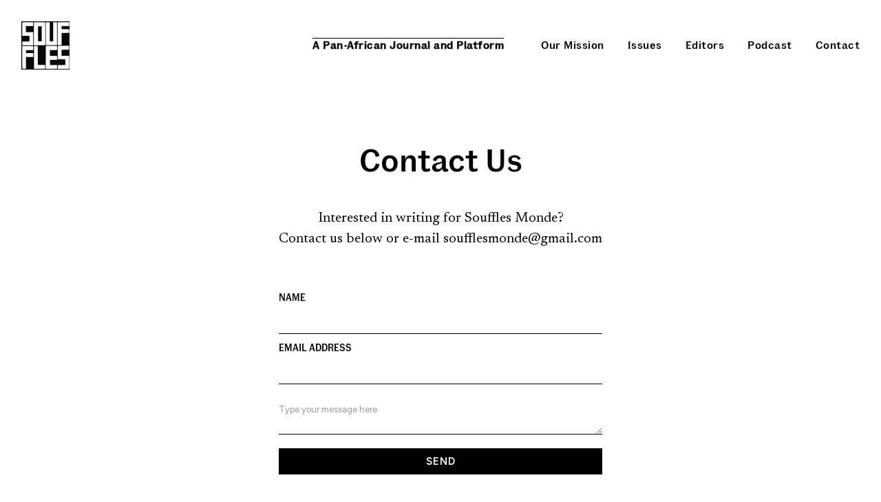

--- FILE ---
content_type: text/html
request_url: https://www.soufflesmonde.com/contact
body_size: 3094
content:
<!DOCTYPE html><!-- Last Published: Wed Jan 14 2026 20:02:46 GMT+0000 (Coordinated Universal Time) --><html data-wf-domain="www.soufflesmonde.com" data-wf-page="6543b9eec8c3c92742f69689" data-wf-site="64f8cbc8da1bda9f078d606f" lang="en"><head><meta charset="utf-8"/><title>Team</title><meta content="Team" property="og:title"/><meta content="Team" property="twitter:title"/><meta content="width=device-width, initial-scale=1" name="viewport"/><link href="https://cdn.prod.website-files.com/64f8cbc8da1bda9f078d606f/css/souffles-monde.webflow.shared.2e6503273.min.css" rel="stylesheet" type="text/css" integrity="sha384-LmUDJzMqS2lgaLsL1+yqSGZiuyarHZVN1OSEadOkbXey9cUCwBqdAZIrdYems0lF" crossorigin="anonymous"/><link href="https://fonts.googleapis.com" rel="preconnect"/><link href="https://fonts.gstatic.com" rel="preconnect" crossorigin="anonymous"/><script src="https://ajax.googleapis.com/ajax/libs/webfont/1.6.26/webfont.js" type="text/javascript"></script><script type="text/javascript">WebFont.load({  google: {    families: ["Figtree:300,regular,500,600,700,800,300italic,italic,500italic,600italic,700italic,800italic","Newsreader:200,300,regular,500,600,700,800,200italic,300italic,italic,500italic,600italic,700italic,800italic"]  }});</script><script type="text/javascript">!function(o,c){var n=c.documentElement,t=" w-mod-";n.className+=t+"js",("ontouchstart"in o||o.DocumentTouch&&c instanceof DocumentTouch)&&(n.className+=t+"touch")}(window,document);</script><link href="https://cdn.prod.website-files.com/64f8cbc8da1bda9f078d606f/64f933092324ecc4fbd51f36_soufflesmonde-logo-32.png" rel="shortcut icon" type="image/x-icon"/><link href="https://cdn.prod.website-files.com/64f8cbc8da1bda9f078d606f/64f93335221ce9ae2007bff2_soufflesmonde-logo-256.png" rel="apple-touch-icon"/><script async="" src="https://www.googletagmanager.com/gtag/js?id=G-WH40QLTF3Y"></script><script type="text/javascript">window.dataLayer = window.dataLayer || [];function gtag(){dataLayer.push(arguments);}gtag('set', 'developer_id.dZGVlNj', true);gtag('js', new Date());gtag('config', 'G-WH40QLTF3Y');</script><style>
  body {
  -moz-font-feature-settings: "liga" on;
  -moz-osx-font-smoothing: grayscale;
  -webkit-font-smoothing: antialiased;
  font-feature-settings: "liga" on;
  text-rendering: optimizeLegibility;
}
  
 .hover-link {
    transition: all .25s;
  }
  
.hover-link:hover {
    opacity: .65;
    transition: all .25s;
  }
  
  
  .w-nav-button.w--open {
  color: black!important;
  }
  

</style>


</head><body data-barba="wrapper"><aside data-barba="container" class="transition"><div data-animation="default" class="navigation w-nav" data-easing2="ease" data-easing="ease" data-collapse="medium" role="banner" data-no-scroll="1" data-duration="400" data-doc-height="1"><div class="navigation-container"><a href="/" class="logo w-inline-block"><div class="logo-wrapper"><img src="https://cdn.prod.website-files.com/64f8cbc8da1bda9f078d606f/651ee91a8698371ad6e1a88d_fvCoxmuw.gif" width="67" alt="" class="image-logo-on-hover"/><img src="https://cdn.prod.website-files.com/64f8cbc8da1bda9f078d606f/64f93335221ce9ae2007bff2_soufflesmonde-logo-256.png" width="67" alt="" class="image-logo"/></div></a><div class="menu-button w-nav-button"><div class="text-block-24">Menu</div></div><div class="nav-menu-wrapper"><nav role="navigation" class="nav-menu w-nav-menu"><div class="nav-left"><div class="statement"><span class="text-span"><strong class="header-link header-link-bold">A Pan-African Journal and Platform</strong></span></div><div class="statement statement-line"></div></div><a href="/mission" class="navigation-link hover-link w-inline-block"><div class="header-link">Our Mission</div></a><a href="/issues" class="navigation-link hover-link-copy w-inline-block"><div class="header-link">Issues</div></a><a href="/team" class="navigation-link hover-link-copy w-inline-block"><div class="header-link">Editors</div></a><a href="/radio-souffles" class="navigation-link hover-link w-inline-block"><div class="header-link">Podcast</div></a><a href="/contact" aria-current="page" class="navigation-link hover-link w-inline-block w--current"><div class="header-link">Contact</div></a></nav></div></div></div><div class="w-layout-blockcontainer main-wrapper w-container"><div class="center-page"><div class="center-page-wrapper"><div class="center-page-block"><h1 class="headline">Contact Us</h1><div class="center-page-text">Interested in writing for Souffles Monde?<br/>Contact us below or e-mail soufflesmonde@gmail.com</div><div class="contact-form w-form"><form id="wf-form-Contact" name="wf-form-Contact" data-name="Contact" method="post" data-wf-page-id="6543b9eec8c3c92742f69689" data-wf-element-id="5248c4f2-1653-6f76-5473-48fb68869f02"><label for="name" class="contact-form-label">Name</label><input class="text-field-3 w-input" maxlength="256" name="name" data-name="Name" placeholder="" type="text" id="name"/><label for="email" class="contact-form-label">Email Address</label><input class="text-field-4 w-input" maxlength="256" name="email-2" data-name="Email 2" placeholder="" type="email" id="email-2" required=""/><textarea required="" placeholder="Type your message here" maxlength="5000" id="field" name="field" data-name="Field" class="textarea w-input"></textarea><input type="submit" data-wait="Please wait..." class="submit-button-3 w-button" value="Send"/></form><div class="w-form-done"><div>Thank you! Your submission has been received!</div></div><div class="w-form-fail"><div>Oops! Something went wrong while submitting the form.</div></div></div></div></div></div></div><div class="footer"><div class="footer-logo"><img src="https://cdn.prod.website-files.com/64f8cbc8da1bda9f078d606f/653b27496e44b3a3dbdfdba6_Footer-Anfas_-_Souffles-outline.svg" loading="lazy" width="207" alt="" class="image-8"/></div><div class="footer-wrapper"><div class="footer-contact-links"><a href="/mission" class="footer-nav-link margin-right-30 hover-link">Our Mission</a><a href="/issues" class="footer-nav-link margin-right-30 hover-link">Issues</a><a href="/team" class="footer-nav-link margin-right-30 hover-link">Editorial Team</a><a href="/contact" aria-current="page" class="footer-nav-link hover-link w--current">Submissions</a></div><div class="footer-social"><a href="https://www.instagram.com/soufflesmonde" target="_blank" class="w-inline-block"><img src="https://cdn.prod.website-files.com/64f8cbc8da1bda9f078d606f/65135b1bc8a26758a43c5a06_instagram-icon.png" loading="lazy" width="20" height="Auto" alt=""/></a><a href="https://www.twitter.com/soufflesmonde" target="_blank" class="w-inline-block"><img src="https://cdn.prod.website-files.com/64f8cbc8da1bda9f078d606f/65135b1b03e6f151a55d2976_twitter-icon.png" loading="lazy" width="20" height="Auto" alt="" srcset="https://cdn.prod.website-files.com/64f8cbc8da1bda9f078d606f/65135b1b03e6f151a55d2976_twitter-icon-p-500.png 500w, https://cdn.prod.website-files.com/64f8cbc8da1bda9f078d606f/65135b1b03e6f151a55d2976_twitter-icon.png 512w" sizes="(max-width: 991px) 20px, (max-width: 1279px) 2vw, 20px" class="twitter-icon"/></a></div><div class="footer-copyright"><div class="footer-nav-link">© Souffles Monde 2023</div></div></div></div></aside><script src="https://d3e54v103j8qbb.cloudfront.net/js/jquery-3.5.1.min.dc5e7f18c8.js?site=64f8cbc8da1bda9f078d606f" type="text/javascript" integrity="sha256-9/aliU8dGd2tb6OSsuzixeV4y/faTqgFtohetphbbj0=" crossorigin="anonymous"></script><script src="https://cdn.prod.website-files.com/64f8cbc8da1bda9f078d606f/js/webflow.schunk.36b8fb49256177c8.js" type="text/javascript" integrity="sha384-4abIlA5/v7XaW1HMXKBgnUuhnjBYJ/Z9C1OSg4OhmVw9O3QeHJ/qJqFBERCDPv7G" crossorigin="anonymous"></script><script src="https://cdn.prod.website-files.com/64f8cbc8da1bda9f078d606f/js/webflow.schunk.9efc759d82609a26.js" type="text/javascript" integrity="sha384-KecW9Epvzyod8swfnpXCfuwCYvwpD9Gakvwtwv5zhtbfqZrbAWSx4UAD5sngm3FN" crossorigin="anonymous"></script><script src="https://cdn.prod.website-files.com/64f8cbc8da1bda9f078d606f/js/webflow.095efbba.13880a166f8b0f37.js" type="text/javascript" integrity="sha384-XHoIDWD/FCXdD3X9VPMNtZYvoUwS00jem/pmMbPx2f/lC36QPTrhDd5aCKTwRpaP" crossorigin="anonymous"></script><script src="https://unpkg.com/@barba/core" defer></script>
<script src="https://cdnjs.cloudflare.com/ajax/libs/gsap/3.12.2/gsap.min.js" defer></script>



<script>
window.onload = function() {
  barba.init({
  transitions: [{
    name: 'opacity-transition',
    leave(data) {
      Webflow.destroy()
      return gsap.to(data.current.container, {
        opacity: 0
      });
    },
    enter(data) {
      window.scrollTo(0, 0);
      Webflow.ready()
      console.log('ready')
      return gsap.from(data.next.container, {
        opacity: 0
      });

    }
  }]
});
   }
 
    
      

  
</script></body></html>

--- FILE ---
content_type: text/css
request_url: https://cdn.prod.website-files.com/64f8cbc8da1bda9f078d606f/css/souffles-monde.webflow.shared.2e6503273.min.css
body_size: 19760
content:
html{-webkit-text-size-adjust:100%;-ms-text-size-adjust:100%;font-family:sans-serif}body{margin:0}article,aside,details,figcaption,figure,footer,header,hgroup,main,menu,nav,section,summary{display:block}audio,canvas,progress,video{vertical-align:baseline;display:inline-block}audio:not([controls]){height:0;display:none}[hidden],template{display:none}a{background-color:#0000}a:active,a:hover{outline:0}abbr[title]{border-bottom:1px dotted}b,strong{font-weight:700}dfn{font-style:italic}h1{margin:.67em 0;font-size:2em}mark{color:#000;background:#ff0}small{font-size:80%}sub,sup{vertical-align:baseline;font-size:75%;line-height:0;position:relative}sup{top:-.5em}sub{bottom:-.25em}img{border:0}svg:not(:root){overflow:hidden}hr{box-sizing:content-box;height:0}pre{overflow:auto}code,kbd,pre,samp{font-family:monospace;font-size:1em}button,input,optgroup,select,textarea{color:inherit;font:inherit;margin:0}button{overflow:visible}button,select{text-transform:none}button,html input[type=button],input[type=reset]{-webkit-appearance:button;cursor:pointer}button[disabled],html input[disabled]{cursor:default}button::-moz-focus-inner,input::-moz-focus-inner{border:0;padding:0}input{line-height:normal}input[type=checkbox],input[type=radio]{box-sizing:border-box;padding:0}input[type=number]::-webkit-inner-spin-button,input[type=number]::-webkit-outer-spin-button{height:auto}input[type=search]{-webkit-appearance:none}input[type=search]::-webkit-search-cancel-button,input[type=search]::-webkit-search-decoration{-webkit-appearance:none}legend{border:0;padding:0}textarea{overflow:auto}optgroup{font-weight:700}table{border-collapse:collapse;border-spacing:0}td,th{padding:0}@font-face{font-family:webflow-icons;src:url([data-uri])format("truetype");font-weight:400;font-style:normal}[class^=w-icon-],[class*=\ w-icon-]{speak:none;font-variant:normal;text-transform:none;-webkit-font-smoothing:antialiased;-moz-osx-font-smoothing:grayscale;font-style:normal;font-weight:400;line-height:1;font-family:webflow-icons!important}.w-icon-slider-right:before{content:""}.w-icon-slider-left:before{content:""}.w-icon-nav-menu:before{content:""}.w-icon-arrow-down:before,.w-icon-dropdown-toggle:before{content:""}.w-icon-file-upload-remove:before{content:""}.w-icon-file-upload-icon:before{content:""}*{box-sizing:border-box}html{height:100%}body{color:#333;background-color:#fff;min-height:100%;margin:0;font-family:Arial,sans-serif;font-size:14px;line-height:20px}img{vertical-align:middle;max-width:100%;display:inline-block}html.w-mod-touch *{background-attachment:scroll!important}.w-block{display:block}.w-inline-block{max-width:100%;display:inline-block}.w-clearfix:before,.w-clearfix:after{content:" ";grid-area:1/1/2/2;display:table}.w-clearfix:after{clear:both}.w-hidden{display:none}.w-button{color:#fff;line-height:inherit;cursor:pointer;background-color:#3898ec;border:0;border-radius:0;padding:9px 15px;text-decoration:none;display:inline-block}input.w-button{-webkit-appearance:button}html[data-w-dynpage] [data-w-cloak]{color:#0000!important}.w-code-block{margin:unset}pre.w-code-block code{all:inherit}.w-optimization{display:contents}.w-webflow-badge,.w-webflow-badge>img{box-sizing:unset;width:unset;height:unset;max-height:unset;max-width:unset;min-height:unset;min-width:unset;margin:unset;padding:unset;float:unset;clear:unset;border:unset;border-radius:unset;background:unset;background-image:unset;background-position:unset;background-size:unset;background-repeat:unset;background-origin:unset;background-clip:unset;background-attachment:unset;background-color:unset;box-shadow:unset;transform:unset;direction:unset;font-family:unset;font-weight:unset;color:unset;font-size:unset;line-height:unset;font-style:unset;font-variant:unset;text-align:unset;letter-spacing:unset;-webkit-text-decoration:unset;text-decoration:unset;text-indent:unset;text-transform:unset;list-style-type:unset;text-shadow:unset;vertical-align:unset;cursor:unset;white-space:unset;word-break:unset;word-spacing:unset;word-wrap:unset;transition:unset}.w-webflow-badge{white-space:nowrap;cursor:pointer;box-shadow:0 0 0 1px #0000001a,0 1px 3px #0000001a;visibility:visible!important;opacity:1!important;z-index:2147483647!important;color:#aaadb0!important;overflow:unset!important;background-color:#fff!important;border-radius:3px!important;width:auto!important;height:auto!important;margin:0!important;padding:6px!important;font-size:12px!important;line-height:14px!important;text-decoration:none!important;display:inline-block!important;position:fixed!important;inset:auto 12px 12px auto!important;transform:none!important}.w-webflow-badge>img{position:unset;visibility:unset!important;opacity:1!important;vertical-align:middle!important;display:inline-block!important}h1,h2,h3,h4,h5,h6{margin-bottom:10px;font-weight:700}h1{margin-top:20px;font-size:38px;line-height:44px}h2{margin-top:20px;font-size:32px;line-height:36px}h3{margin-top:20px;font-size:24px;line-height:30px}h4{margin-top:10px;font-size:18px;line-height:24px}h5{margin-top:10px;font-size:14px;line-height:20px}h6{margin-top:10px;font-size:12px;line-height:18px}p{margin-top:0;margin-bottom:10px}blockquote{border-left:5px solid #e2e2e2;margin:0 0 10px;padding:10px 20px;font-size:18px;line-height:22px}figure{margin:0 0 10px}figcaption{text-align:center;margin-top:5px}ul,ol{margin-top:0;margin-bottom:10px;padding-left:40px}.w-list-unstyled{padding-left:0;list-style:none}.w-embed:before,.w-embed:after{content:" ";grid-area:1/1/2/2;display:table}.w-embed:after{clear:both}.w-video{width:100%;padding:0;position:relative}.w-video iframe,.w-video object,.w-video embed{border:none;width:100%;height:100%;position:absolute;top:0;left:0}fieldset{border:0;margin:0;padding:0}button,[type=button],[type=reset]{cursor:pointer;-webkit-appearance:button;border:0}.w-form{margin:0 0 15px}.w-form-done{text-align:center;background-color:#ddd;padding:20px;display:none}.w-form-fail{background-color:#ffdede;margin-top:10px;padding:10px;display:none}label{margin-bottom:5px;font-weight:700;display:block}.w-input,.w-select{color:#333;vertical-align:middle;background-color:#fff;border:1px solid #ccc;width:100%;height:38px;margin-bottom:10px;padding:8px 12px;font-size:14px;line-height:1.42857;display:block}.w-input::placeholder,.w-select::placeholder{color:#999}.w-input:focus,.w-select:focus{border-color:#3898ec;outline:0}.w-input[disabled],.w-select[disabled],.w-input[readonly],.w-select[readonly],fieldset[disabled] .w-input,fieldset[disabled] .w-select{cursor:not-allowed}.w-input[disabled]:not(.w-input-disabled),.w-select[disabled]:not(.w-input-disabled),.w-input[readonly],.w-select[readonly],fieldset[disabled]:not(.w-input-disabled) .w-input,fieldset[disabled]:not(.w-input-disabled) .w-select{background-color:#eee}textarea.w-input,textarea.w-select{height:auto}.w-select{background-color:#f3f3f3}.w-select[multiple]{height:auto}.w-form-label{cursor:pointer;margin-bottom:0;font-weight:400;display:inline-block}.w-radio{margin-bottom:5px;padding-left:20px;display:block}.w-radio:before,.w-radio:after{content:" ";grid-area:1/1/2/2;display:table}.w-radio:after{clear:both}.w-radio-input{float:left;margin:3px 0 0 -20px;line-height:normal}.w-file-upload{margin-bottom:10px;display:block}.w-file-upload-input{opacity:0;z-index:-100;width:.1px;height:.1px;position:absolute;overflow:hidden}.w-file-upload-default,.w-file-upload-uploading,.w-file-upload-success{color:#333;display:inline-block}.w-file-upload-error{margin-top:10px;display:block}.w-file-upload-default.w-hidden,.w-file-upload-uploading.w-hidden,.w-file-upload-error.w-hidden,.w-file-upload-success.w-hidden{display:none}.w-file-upload-uploading-btn{cursor:pointer;background-color:#fafafa;border:1px solid #ccc;margin:0;padding:8px 12px;font-size:14px;font-weight:400;display:flex}.w-file-upload-file{background-color:#fafafa;border:1px solid #ccc;flex-grow:1;justify-content:space-between;margin:0;padding:8px 9px 8px 11px;display:flex}.w-file-upload-file-name{font-size:14px;font-weight:400;display:block}.w-file-remove-link{cursor:pointer;width:auto;height:auto;margin-top:3px;margin-left:10px;padding:3px;display:block}.w-icon-file-upload-remove{margin:auto;font-size:10px}.w-file-upload-error-msg{color:#ea384c;padding:2px 0;display:inline-block}.w-file-upload-info{padding:0 12px;line-height:38px;display:inline-block}.w-file-upload-label{cursor:pointer;background-color:#fafafa;border:1px solid #ccc;margin:0;padding:8px 12px;font-size:14px;font-weight:400;display:inline-block}.w-icon-file-upload-icon,.w-icon-file-upload-uploading{width:20px;margin-right:8px;display:inline-block}.w-icon-file-upload-uploading{height:20px}.w-container{max-width:940px;margin-left:auto;margin-right:auto}.w-container:before,.w-container:after{content:" ";grid-area:1/1/2/2;display:table}.w-container:after{clear:both}.w-container .w-row{margin-left:-10px;margin-right:-10px}.w-row:before,.w-row:after{content:" ";grid-area:1/1/2/2;display:table}.w-row:after{clear:both}.w-row .w-row{margin-left:0;margin-right:0}.w-col{float:left;width:100%;min-height:1px;padding-left:10px;padding-right:10px;position:relative}.w-col .w-col{padding-left:0;padding-right:0}.w-col-1{width:8.33333%}.w-col-2{width:16.6667%}.w-col-3{width:25%}.w-col-4{width:33.3333%}.w-col-5{width:41.6667%}.w-col-6{width:50%}.w-col-7{width:58.3333%}.w-col-8{width:66.6667%}.w-col-9{width:75%}.w-col-10{width:83.3333%}.w-col-11{width:91.6667%}.w-col-12{width:100%}.w-hidden-main{display:none!important}@media screen and (max-width:991px){.w-container{max-width:728px}.w-hidden-main{display:inherit!important}.w-hidden-medium{display:none!important}.w-col-medium-1{width:8.33333%}.w-col-medium-2{width:16.6667%}.w-col-medium-3{width:25%}.w-col-medium-4{width:33.3333%}.w-col-medium-5{width:41.6667%}.w-col-medium-6{width:50%}.w-col-medium-7{width:58.3333%}.w-col-medium-8{width:66.6667%}.w-col-medium-9{width:75%}.w-col-medium-10{width:83.3333%}.w-col-medium-11{width:91.6667%}.w-col-medium-12{width:100%}.w-col-stack{width:100%;left:auto;right:auto}}@media screen and (max-width:767px){.w-hidden-main,.w-hidden-medium{display:inherit!important}.w-hidden-small{display:none!important}.w-row,.w-container .w-row{margin-left:0;margin-right:0}.w-col{width:100%;left:auto;right:auto}.w-col-small-1{width:8.33333%}.w-col-small-2{width:16.6667%}.w-col-small-3{width:25%}.w-col-small-4{width:33.3333%}.w-col-small-5{width:41.6667%}.w-col-small-6{width:50%}.w-col-small-7{width:58.3333%}.w-col-small-8{width:66.6667%}.w-col-small-9{width:75%}.w-col-small-10{width:83.3333%}.w-col-small-11{width:91.6667%}.w-col-small-12{width:100%}}@media screen and (max-width:479px){.w-container{max-width:none}.w-hidden-main,.w-hidden-medium,.w-hidden-small{display:inherit!important}.w-hidden-tiny{display:none!important}.w-col{width:100%}.w-col-tiny-1{width:8.33333%}.w-col-tiny-2{width:16.6667%}.w-col-tiny-3{width:25%}.w-col-tiny-4{width:33.3333%}.w-col-tiny-5{width:41.6667%}.w-col-tiny-6{width:50%}.w-col-tiny-7{width:58.3333%}.w-col-tiny-8{width:66.6667%}.w-col-tiny-9{width:75%}.w-col-tiny-10{width:83.3333%}.w-col-tiny-11{width:91.6667%}.w-col-tiny-12{width:100%}}.w-widget{position:relative}.w-widget-map{width:100%;height:400px}.w-widget-map label{width:auto;display:inline}.w-widget-map img{max-width:inherit}.w-widget-map .gm-style-iw{text-align:center}.w-widget-map .gm-style-iw>button{display:none!important}.w-widget-twitter{overflow:hidden}.w-widget-twitter-count-shim{vertical-align:top;text-align:center;background:#fff;border:1px solid #758696;border-radius:3px;width:28px;height:20px;display:inline-block;position:relative}.w-widget-twitter-count-shim *{pointer-events:none;-webkit-user-select:none;user-select:none}.w-widget-twitter-count-shim .w-widget-twitter-count-inner{text-align:center;color:#999;font-family:serif;font-size:15px;line-height:12px;position:relative}.w-widget-twitter-count-shim .w-widget-twitter-count-clear{display:block;position:relative}.w-widget-twitter-count-shim.w--large{width:36px;height:28px}.w-widget-twitter-count-shim.w--large .w-widget-twitter-count-inner{font-size:18px;line-height:18px}.w-widget-twitter-count-shim:not(.w--vertical){margin-left:5px;margin-right:8px}.w-widget-twitter-count-shim:not(.w--vertical).w--large{margin-left:6px}.w-widget-twitter-count-shim:not(.w--vertical):before,.w-widget-twitter-count-shim:not(.w--vertical):after{content:" ";pointer-events:none;border:solid #0000;width:0;height:0;position:absolute;top:50%;left:0}.w-widget-twitter-count-shim:not(.w--vertical):before{border-width:4px;border-color:#75869600 #5d6c7b #75869600 #75869600;margin-top:-4px;margin-left:-9px}.w-widget-twitter-count-shim:not(.w--vertical).w--large:before{border-width:5px;margin-top:-5px;margin-left:-10px}.w-widget-twitter-count-shim:not(.w--vertical):after{border-width:4px;border-color:#fff0 #fff #fff0 #fff0;margin-top:-4px;margin-left:-8px}.w-widget-twitter-count-shim:not(.w--vertical).w--large:after{border-width:5px;margin-top:-5px;margin-left:-9px}.w-widget-twitter-count-shim.w--vertical{width:61px;height:33px;margin-bottom:8px}.w-widget-twitter-count-shim.w--vertical:before,.w-widget-twitter-count-shim.w--vertical:after{content:" ";pointer-events:none;border:solid #0000;width:0;height:0;position:absolute;top:100%;left:50%}.w-widget-twitter-count-shim.w--vertical:before{border-width:5px;border-color:#5d6c7b #75869600 #75869600;margin-left:-5px}.w-widget-twitter-count-shim.w--vertical:after{border-width:4px;border-color:#fff #fff0 #fff0;margin-left:-4px}.w-widget-twitter-count-shim.w--vertical .w-widget-twitter-count-inner{font-size:18px;line-height:22px}.w-widget-twitter-count-shim.w--vertical.w--large{width:76px}.w-background-video{color:#fff;height:500px;position:relative;overflow:hidden}.w-background-video>video{object-fit:cover;z-index:-100;background-position:50%;background-size:cover;width:100%;height:100%;margin:auto;position:absolute;inset:-100%}.w-background-video>video::-webkit-media-controls-start-playback-button{-webkit-appearance:none;display:none!important}.w-background-video--control{background-color:#0000;padding:0;position:absolute;bottom:1em;right:1em}.w-background-video--control>[hidden]{display:none!important}.w-slider{text-align:center;clear:both;-webkit-tap-highlight-color:#0000;tap-highlight-color:#0000;background:#ddd;height:300px;position:relative}.w-slider-mask{z-index:1;white-space:nowrap;height:100%;display:block;position:relative;left:0;right:0;overflow:hidden}.w-slide{vertical-align:top;white-space:normal;text-align:left;width:100%;height:100%;display:inline-block;position:relative}.w-slider-nav{z-index:2;text-align:center;-webkit-tap-highlight-color:#0000;tap-highlight-color:#0000;height:40px;margin:auto;padding-top:10px;position:absolute;inset:auto 0 0}.w-slider-nav.w-round>div{border-radius:100%}.w-slider-nav.w-num>div{font-size:inherit;line-height:inherit;width:auto;height:auto;padding:.2em .5em}.w-slider-nav.w-shadow>div{box-shadow:0 0 3px #3336}.w-slider-nav-invert{color:#fff}.w-slider-nav-invert>div{background-color:#2226}.w-slider-nav-invert>div.w-active{background-color:#222}.w-slider-dot{cursor:pointer;background-color:#fff6;width:1em;height:1em;margin:0 3px .5em;transition:background-color .1s,color .1s;display:inline-block;position:relative}.w-slider-dot.w-active{background-color:#fff}.w-slider-dot:focus{outline:none;box-shadow:0 0 0 2px #fff}.w-slider-dot:focus.w-active{box-shadow:none}.w-slider-arrow-left,.w-slider-arrow-right{cursor:pointer;color:#fff;-webkit-tap-highlight-color:#0000;tap-highlight-color:#0000;-webkit-user-select:none;user-select:none;width:80px;margin:auto;font-size:40px;position:absolute;inset:0;overflow:hidden}.w-slider-arrow-left [class^=w-icon-],.w-slider-arrow-right [class^=w-icon-],.w-slider-arrow-left [class*=\ w-icon-],.w-slider-arrow-right [class*=\ w-icon-]{position:absolute}.w-slider-arrow-left:focus,.w-slider-arrow-right:focus{outline:0}.w-slider-arrow-left{z-index:3;right:auto}.w-slider-arrow-right{z-index:4;left:auto}.w-icon-slider-left,.w-icon-slider-right{width:1em;height:1em;margin:auto;inset:0}.w-slider-aria-label{clip:rect(0 0 0 0);border:0;width:1px;height:1px;margin:-1px;padding:0;position:absolute;overflow:hidden}.w-slider-force-show{display:block!important}.w-dropdown{text-align:left;z-index:900;margin-left:auto;margin-right:auto;display:inline-block;position:relative}.w-dropdown-btn,.w-dropdown-toggle,.w-dropdown-link{vertical-align:top;color:#222;text-align:left;white-space:nowrap;margin-left:auto;margin-right:auto;padding:20px;text-decoration:none;position:relative}.w-dropdown-toggle{-webkit-user-select:none;user-select:none;cursor:pointer;padding-right:40px;display:inline-block}.w-dropdown-toggle:focus{outline:0}.w-icon-dropdown-toggle{width:1em;height:1em;margin:auto 20px auto auto;position:absolute;top:0;bottom:0;right:0}.w-dropdown-list{background:#ddd;min-width:100%;display:none;position:absolute}.w-dropdown-list.w--open{display:block}.w-dropdown-link{color:#222;padding:10px 20px;display:block}.w-dropdown-link.w--current{color:#0082f3}.w-dropdown-link:focus{outline:0}@media screen and (max-width:767px){.w-nav-brand{padding-left:10px}}.w-lightbox-backdrop{cursor:auto;letter-spacing:normal;text-indent:0;text-shadow:none;text-transform:none;visibility:visible;white-space:normal;word-break:normal;word-spacing:normal;word-wrap:normal;color:#fff;text-align:center;z-index:2000;opacity:0;-webkit-user-select:none;-moz-user-select:none;-webkit-tap-highlight-color:transparent;background:#000000e6;outline:0;font-family:Helvetica Neue,Helvetica,Ubuntu,Segoe UI,Verdana,sans-serif;font-size:17px;font-style:normal;font-weight:300;line-height:1.2;list-style:disc;position:fixed;inset:0;-webkit-transform:translate(0)}.w-lightbox-backdrop,.w-lightbox-container{-webkit-overflow-scrolling:touch;height:100%;overflow:auto}.w-lightbox-content{height:100vh;position:relative;overflow:hidden}.w-lightbox-view{opacity:0;width:100vw;height:100vh;position:absolute}.w-lightbox-view:before{content:"";height:100vh}.w-lightbox-group,.w-lightbox-group .w-lightbox-view,.w-lightbox-group .w-lightbox-view:before{height:86vh}.w-lightbox-frame,.w-lightbox-view:before{vertical-align:middle;display:inline-block}.w-lightbox-figure{margin:0;position:relative}.w-lightbox-group .w-lightbox-figure{cursor:pointer}.w-lightbox-img{width:auto;max-width:none;height:auto}.w-lightbox-image{float:none;max-width:100vw;max-height:100vh;display:block}.w-lightbox-group .w-lightbox-image{max-height:86vh}.w-lightbox-caption{text-align:left;text-overflow:ellipsis;white-space:nowrap;background:#0006;padding:.5em 1em;position:absolute;bottom:0;left:0;right:0;overflow:hidden}.w-lightbox-embed{width:100%;height:100%;position:absolute;inset:0}.w-lightbox-control{cursor:pointer;background-position:50%;background-repeat:no-repeat;background-size:24px;width:4em;transition:all .3s;position:absolute;top:0}.w-lightbox-left{background-image:url([data-uri]);display:none;bottom:0;left:0}.w-lightbox-right{background-image:url([data-uri]);display:none;bottom:0;right:0}.w-lightbox-close{background-image:url([data-uri]);background-size:18px;height:2.6em;right:0}.w-lightbox-strip{white-space:nowrap;padding:0 1vh;line-height:0;position:absolute;bottom:0;left:0;right:0;overflow:auto hidden}.w-lightbox-item{box-sizing:content-box;cursor:pointer;width:10vh;padding:2vh 1vh;display:inline-block;-webkit-transform:translate(0,0)}.w-lightbox-active{opacity:.3}.w-lightbox-thumbnail{background:#222;height:10vh;position:relative;overflow:hidden}.w-lightbox-thumbnail-image{position:absolute;top:0;left:0}.w-lightbox-thumbnail .w-lightbox-tall{width:100%;top:50%;transform:translateY(-50%)}.w-lightbox-thumbnail .w-lightbox-wide{height:100%;left:50%;transform:translate(-50%)}.w-lightbox-spinner{box-sizing:border-box;border:5px solid #0006;border-radius:50%;width:40px;height:40px;margin-top:-20px;margin-left:-20px;animation:.8s linear infinite spin;position:absolute;top:50%;left:50%}.w-lightbox-spinner:after{content:"";border:3px solid #0000;border-bottom-color:#fff;border-radius:50%;position:absolute;inset:-4px}.w-lightbox-hide{display:none}.w-lightbox-noscroll{overflow:hidden}@media (min-width:768px){.w-lightbox-content{height:96vh;margin-top:2vh}.w-lightbox-view,.w-lightbox-view:before{height:96vh}.w-lightbox-group,.w-lightbox-group .w-lightbox-view,.w-lightbox-group .w-lightbox-view:before{height:84vh}.w-lightbox-image{max-width:96vw;max-height:96vh}.w-lightbox-group .w-lightbox-image{max-width:82.3vw;max-height:84vh}.w-lightbox-left,.w-lightbox-right{opacity:.5;display:block}.w-lightbox-close{opacity:.8}.w-lightbox-control:hover{opacity:1}}.w-lightbox-inactive,.w-lightbox-inactive:hover{opacity:0}.w-richtext:before,.w-richtext:after{content:" ";grid-area:1/1/2/2;display:table}.w-richtext:after{clear:both}.w-richtext[contenteditable=true]:before,.w-richtext[contenteditable=true]:after{white-space:initial}.w-richtext ol,.w-richtext ul{overflow:hidden}.w-richtext .w-richtext-figure-selected.w-richtext-figure-type-video div:after,.w-richtext .w-richtext-figure-selected[data-rt-type=video] div:after,.w-richtext .w-richtext-figure-selected.w-richtext-figure-type-image div,.w-richtext .w-richtext-figure-selected[data-rt-type=image] div{outline:2px solid #2895f7}.w-richtext figure.w-richtext-figure-type-video>div:after,.w-richtext figure[data-rt-type=video]>div:after{content:"";display:none;position:absolute;inset:0}.w-richtext figure{max-width:60%;position:relative}.w-richtext figure>div:before{cursor:default!important}.w-richtext figure img{width:100%}.w-richtext figure figcaption.w-richtext-figcaption-placeholder{opacity:.6}.w-richtext figure div{color:#0000;font-size:0}.w-richtext figure.w-richtext-figure-type-image,.w-richtext figure[data-rt-type=image]{display:table}.w-richtext figure.w-richtext-figure-type-image>div,.w-richtext figure[data-rt-type=image]>div{display:inline-block}.w-richtext figure.w-richtext-figure-type-image>figcaption,.w-richtext figure[data-rt-type=image]>figcaption{caption-side:bottom;display:table-caption}.w-richtext figure.w-richtext-figure-type-video,.w-richtext figure[data-rt-type=video]{width:60%;height:0}.w-richtext figure.w-richtext-figure-type-video iframe,.w-richtext figure[data-rt-type=video] iframe{width:100%;height:100%;position:absolute;top:0;left:0}.w-richtext figure.w-richtext-figure-type-video>div,.w-richtext figure[data-rt-type=video]>div{width:100%}.w-richtext figure.w-richtext-align-center{clear:both;margin-left:auto;margin-right:auto}.w-richtext figure.w-richtext-align-center.w-richtext-figure-type-image>div,.w-richtext figure.w-richtext-align-center[data-rt-type=image]>div{max-width:100%}.w-richtext figure.w-richtext-align-normal{clear:both}.w-richtext figure.w-richtext-align-fullwidth{text-align:center;clear:both;width:100%;max-width:100%;margin-left:auto;margin-right:auto;display:block}.w-richtext figure.w-richtext-align-fullwidth>div{padding-bottom:inherit;display:inline-block}.w-richtext figure.w-richtext-align-fullwidth>figcaption{display:block}.w-richtext figure.w-richtext-align-floatleft{float:left;clear:none;margin-right:15px}.w-richtext figure.w-richtext-align-floatright{float:right;clear:none;margin-left:15px}.w-nav{z-index:1000;background:#ddd;position:relative}.w-nav:before,.w-nav:after{content:" ";grid-area:1/1/2/2;display:table}.w-nav:after{clear:both}.w-nav-brand{float:left;color:#333;text-decoration:none;position:relative}.w-nav-link{vertical-align:top;color:#222;text-align:left;margin-left:auto;margin-right:auto;padding:20px;text-decoration:none;display:inline-block;position:relative}.w-nav-link.w--current{color:#0082f3}.w-nav-menu{float:right;position:relative}[data-nav-menu-open]{text-align:center;background:#c8c8c8;min-width:200px;position:absolute;top:100%;left:0;right:0;overflow:visible;display:block!important}.w--nav-link-open{display:block;position:relative}.w-nav-overlay{width:100%;display:none;position:absolute;top:100%;left:0;right:0;overflow:hidden}.w-nav-overlay [data-nav-menu-open]{top:0}.w-nav[data-animation=over-left] .w-nav-overlay{width:auto}.w-nav[data-animation=over-left] .w-nav-overlay,.w-nav[data-animation=over-left] [data-nav-menu-open]{z-index:1;top:0;right:auto}.w-nav[data-animation=over-right] .w-nav-overlay{width:auto}.w-nav[data-animation=over-right] .w-nav-overlay,.w-nav[data-animation=over-right] [data-nav-menu-open]{z-index:1;top:0;left:auto}.w-nav-button{float:right;cursor:pointer;-webkit-tap-highlight-color:#0000;tap-highlight-color:#0000;-webkit-user-select:none;user-select:none;padding:18px;font-size:24px;display:none;position:relative}.w-nav-button:focus{outline:0}.w-nav-button.w--open{color:#fff;background-color:#c8c8c8}.w-nav[data-collapse=all] .w-nav-menu{display:none}.w-nav[data-collapse=all] .w-nav-button,.w--nav-dropdown-open,.w--nav-dropdown-toggle-open{display:block}.w--nav-dropdown-list-open{position:static}@media screen and (max-width:991px){.w-nav[data-collapse=medium] .w-nav-menu{display:none}.w-nav[data-collapse=medium] .w-nav-button{display:block}}@media screen and (max-width:767px){.w-nav[data-collapse=small] .w-nav-menu{display:none}.w-nav[data-collapse=small] .w-nav-button{display:block}.w-nav-brand{padding-left:10px}}@media screen and (max-width:479px){.w-nav[data-collapse=tiny] .w-nav-menu{display:none}.w-nav[data-collapse=tiny] .w-nav-button{display:block}}.w-tabs{position:relative}.w-tabs:before,.w-tabs:after{content:" ";grid-area:1/1/2/2;display:table}.w-tabs:after{clear:both}.w-tab-menu{position:relative}.w-tab-link{vertical-align:top;text-align:left;cursor:pointer;color:#222;background-color:#ddd;padding:9px 30px;text-decoration:none;display:inline-block;position:relative}.w-tab-link.w--current{background-color:#c8c8c8}.w-tab-link:focus{outline:0}.w-tab-content{display:block;position:relative;overflow:hidden}.w-tab-pane{display:none;position:relative}.w--tab-active{display:block}@media screen and (max-width:479px){.w-tab-link{display:block}}.w-ix-emptyfix:after{content:""}@keyframes spin{0%{transform:rotate(0)}to{transform:rotate(360deg)}}.w-dyn-empty{background-color:#ddd;padding:10px}.w-dyn-hide,.w-dyn-bind-empty,.w-condition-invisible{display:none!important}.wf-layout-layout{display:grid}@font-face{font-family:Fann Grotesque Pro;src:url(https://cdn.prod.website-files.com/64f8cbc8da1bda9f078d606f/651dadb7708d32af7f757f66_fann-grotesque-medium-pro.woff2)format("woff2"),url(https://cdn.prod.website-files.com/64f8cbc8da1bda9f078d606f/651dadb7f9a6cd45423c4d36_fann-grotesque-medium-pro.woff)format("woff");font-weight:500;font-style:normal;font-display:swap}@font-face{font-family:Comba Webfont;src:url(https://cdn.prod.website-files.com/64f8cbc8da1bda9f078d606f/6526078ba26c484eeb51af53_comba-boldultrawide-webfont.woff2)format("woff2");font-weight:700;font-style:normal;font-display:swap}:root{--white:white;--black:black;--grey:#969595;--dark-grey:#383838;--gainsboro:#e6e6e6}.w-layout-blockcontainer{max-width:940px;margin-left:auto;margin-right:auto;display:block}.w-layout-layout{grid-row-gap:20px;grid-column-gap:20px;grid-auto-columns:1fr;justify-content:center;padding:20px}.w-layout-cell{flex-direction:column;justify-content:flex-start;align-items:flex-start;display:flex}@media screen and (max-width:991px){.w-layout-blockcontainer{max-width:728px}}@media screen and (max-width:767px){.w-layout-blockcontainer{max-width:none}}body{color:#000;font-family:Arial,Helvetica Neue,Helvetica,sans-serif;font-size:14px;line-height:20px}h1{margin-top:20px;margin-bottom:10px;font-family:Figtree,sans-serif;font-size:38px;font-weight:700;line-height:44px;text-decoration:none}h2{color:#000;text-transform:uppercase;margin-top:20px;margin-bottom:20px;font-family:Fann Grotesque Pro,sans-serif;font-size:30px;font-weight:500;line-height:36px}h3{color:#000;text-transform:uppercase;margin-top:20px;margin-bottom:20px;font-family:Fann Grotesque Pro,sans-serif;font-size:20px;font-weight:500;line-height:24px}h4{margin-top:10px;margin-bottom:10px;font-family:Fann Grotesque Pro,sans-serif;font-size:18px;font-weight:500;line-height:24px}h5{margin-top:10px;margin-bottom:10px;font-family:Fann Grotesque Pro,sans-serif;font-size:14px;font-weight:700;line-height:20px}h6{margin-top:10px;margin-bottom:10px;font-family:Fann Grotesque Pro,sans-serif;font-size:12px;font-weight:500;line-height:18px}p{color:#000;margin-top:15px;margin-bottom:15px;font-family:Source Serif Pro;font-size:18px;font-weight:400;line-height:30px}a{color:#000;text-decoration:underline}ul,ol{color:#000;font-family:Source Serif Pro;font-size:18px;font-weight:400;line-height:30px}li{margin-top:10px;margin-bottom:10px;padding-left:10px}img{max-width:100%;margin-top:0;margin-bottom:0;display:inline-block}blockquote{color:#000;border-style:solid none none;border-top-width:2px;border-top-color:#000;border-left-width:5px;border-left-color:#e2e2e2;margin-top:40px;margin-bottom:30px;padding-top:30px;padding-left:0;padding-right:0;font-family:Source Serif Pro;font-size:24px;font-weight:700;line-height:36px}figure{margin-bottom:10px}figcaption{color:#666;text-align:left;margin-top:5px;margin-bottom:30px;font-family:Libre Franklin;font-size:12px;font-weight:400;line-height:18px}.navigation-container{border:0px solid var(--white);background-color:#0000;flex-direction:row;justify-content:space-between;align-items:center;width:100%;max-width:none;height:90px;margin-top:0;display:flex}.navigation{z-index:666;background-color:var(--white);border:1px solid #0000;border-bottom:0 solid #000;border-radius:0;justify-content:center;align-items:center;width:100vw;height:90px;padding:20px 30px 111px;display:block;position:sticky;inset:0 0 auto}.image-logo{z-index:2;object-fit:cover;width:70px;max-width:none;height:70px;margin-top:0;margin-bottom:0;display:block;position:absolute;inset:0}.image-logo:hover{opacity:0}.image-logo.image-logo-on-hover{display:none}.footer-nav-link{color:#000;margin-right:0;padding-bottom:0;font-family:Fann Grotesque Pro,sans-serif;font-size:14px;font-weight:500;line-height:20px;text-decoration:none}.footer-nav-link.w--current{font-size:17px}.footer-nav-link.margin-right-30{margin-right:30px;font-family:Fann Grotesque Pro,sans-serif}.footer-nav-link.margin-right-30.w--current{font-size:17px}.footer-nav-link.margin-right-30.hover-link.w--current{font-size:14px}.footer-nav-link.hover-link{font-size:15px}.container{flex-wrap:wrap;flex:0 auto;place-content:center space-between;align-items:flex-start;width:100%;max-width:none;display:flex}.container.cc-center{text-align:left;flex-wrap:nowrap;justify-content:flex-start;align-items:center;display:flex}.container.cc-post-image{max-width:none}.paragraph{color:#000;margin-top:20px;margin-bottom:20px;font-family:Newsreader,sans-serif;font-size:23px;line-height:30px}.paragraph.cc-contact-text{margin-bottom:50px}.footer{object-fit:fill;background-color:#fff;flex-flow:row;justify-content:center;align-items:center;width:100%;margin-top:187px;padding:40px 30px 24px;display:block}.top-section{flex:1;align-items:flex-end;display:flex}.footer-title-text{color:#666;text-align:left;letter-spacing:1px;text-transform:uppercase;width:100%;min-width:250px;font-family:Overpass;font-size:12px;font-weight:600;line-height:12px}.footer-links{flex-flow:row;flex:none;align-content:flex-start;align-self:auto;align-items:flex-start;width:25%;margin-top:0;display:flex}.footer-links-container{flex-direction:row;justify-content:flex-start;margin-top:20px;display:flex}.footer-links-container.cc-categories{display:block}.footer-categories{width:75%}.footer-newsletter{flex-direction:row;justify-content:flex-end;align-items:center;width:100%;display:flex;position:relative}.bottom-1{text-align:left;flex-wrap:nowrap;flex:1;place-content:flex-start space-between;display:flex}.bottom-2{flex:1;width:75%;margin-top:40px}.bottom{width:100%}.separator-color{background-color:#e6e6e6;max-width:1290px;height:1px}.separator-color.footer-line{background-color:#4d4d4d;max-width:none;margin-bottom:60px}.text-field{color:#999;width:auto;min-width:200px;height:48px;margin-bottom:0;padding-left:15px;padding-right:15px;font-family:Overpass;font-size:14px;line-height:24px}.submit-button{color:#fff;text-align:center;letter-spacing:1px;text-transform:uppercase;background-color:#000;width:100px;height:48px;font-family:Overpass;font-size:10px;font-weight:600;line-height:12px}.form{align-items:flex-end;display:flex}.form-block{margin-top:20px}.article-list-wrapper{flex-wrap:wrap;flex:none;justify-content:center;align-items:center;width:100%;max-width:none;padding-left:0;padding-right:0;display:block}.article-list-wrapper.cc-top-post{flex-wrap:wrap;justify-content:space-between;width:100%}.top-post{justify-content:center;align-items:center;width:100%;margin-bottom:40px;padding:0 35px 40px;display:flex}.navigation-link{color:#000;flex-direction:row;align-content:space-between;height:auto;margin-left:12px;padding:0;font-family:Newsreader,sans-serif;font-size:19px;font-weight:600;line-height:20px;text-decoration:none;display:block;position:relative}.navigation-link.w--current{flex-direction:column;justify-content:flex-start;align-items:flex-start;height:auto;margin-left:12px;padding:0;font-family:Bricolage Grotesque;font-size:19px;font-weight:600;line-height:20px;display:flex}.navigation-link.hover-link,.navigation-link.hover-link-copy{margin-left:26px}.header-link{color:#000;letter-spacing:.5px;text-transform:none;margin-bottom:0;margin-left:0;padding-bottom:0;padding-left:0;font-family:Fann Grotesque Pro,sans-serif;font-size:16px;font-weight:500;line-height:20px;text-decoration:none}.header-link.header-link-bold{-webkit-text-stroke-width:.5px;text-transform:none;font-style:normal;font-weight:500}.navigation-hover{background-color:#000;align-items:flex-end;width:100%;height:4px;display:block;position:absolute;bottom:0;left:0;right:0}.header{background-image:url(https://cdn.prod.website-files.com/64f8cbc8da1bda9f078d606f/64f8cbc8da1bda9f078d60d6_image-header.jpg);background-position:50%;background-size:cover;justify-content:center;align-items:center;width:100vw;height:35vw;display:block}.team{justify-content:center;align-items:center;width:100%;margin-top:140px;padding:0 20px 120px;display:block}.contact{flex-wrap:wrap;place-content:flex-start center;align-items:flex-start;padding:0 0 120px;display:block}.footer-small-text{color:#666;letter-spacing:1px;text-transform:uppercase;font-family:Libre Franklin;font-size:10px;font-weight:600;line-height:12px}.dropdown{display:none}.container-footer{width:100%;max-width:none}.contact-info-subtitle{color:#999;letter-spacing:1px;text-transform:uppercase;width:100%;margin-top:30px;font-family:Libre Franklin;font-size:10px;font-weight:600;line-height:12px}.contact-info-text{color:#000;letter-spacing:-.5px;width:100%;margin-top:20px;font-family:Source Serif Pro;font-size:18px;font-weight:400;line-height:24px}.contact-number{background-color:#000;border-radius:50%;justify-content:center;align-items:center;width:60px;height:60px;display:flex}.nav-menu{border:0px solid var(--white);flex-direction:row;flex:0 auto;justify-content:flex-start;align-self:flex-start;align-items:center;height:30px;display:flex}.top-post-image{flex:0 auto;width:50%}.top-post-item{perspective:2000px;justify-content:space-between;align-items:flex-start;width:100%;display:flex}.top-post-text{flex:none;align-self:center;width:50%;max-width:none;padding-left:50px;padding-right:50px}.category-link{color:#999;letter-spacing:1px;text-transform:uppercase;font-family:Overpass;font-size:10px;font-weight:600;line-height:12px;text-decoration:none;display:block}.category-link:hover{text-decoration:underline}.home-hero-headline{color:#000;text-align:center;text-transform:none;margin-top:5px;margin-bottom:27px;font-family:Fann Grotesque Pro,sans-serif;font-size:40px;font-weight:500;line-height:46px;display:block}.home-hero-headline.cc-title-section{margin-top:0;margin-bottom:40px}.home-hero-headline.cc-title-section.cc-push-text{margin-right:15px}.post-short-text{color:#666;font-family:Newsreader,sans-serif;font-size:18px;font-weight:400;line-height:24px}.post-author{color:#000;text-align:left;letter-spacing:0;-webkit-text-stroke-color:var(--black);text-transform:none;margin-top:10px;font-family:Newsreader,sans-serif;font-size:18px;font-weight:400;line-height:20px;text-decoration:none}.post-author:hover{text-decoration:none}.post-author.cc-top-margin{margin-right:5px;font-size:15px}.post-author-text{text-align:center;margin-top:0;margin-bottom:12px;display:flex}.post-author-text.cc-small-thumbnail{text-align:left;align-items:flex-start;margin-top:-6px;display:block}.post-author-text.cc-center{color:var(--black);align-items:center;font-size:18px}.article-list{flex-direction:column;justify-content:center;align-items:flex-start;width:100%;margin-top:49px;margin-bottom:90px;margin-right:0;padding-bottom:0;padding-left:0;padding-right:0;display:flex}.posts-collection-list-wrapper{border:0 solid #000;border-radius:0;flex:none;justify-content:center;align-items:flex-start;width:100%;display:block}.posts-image{margin-bottom:10px;display:block}.top-post-link-block{text-align:center;align-self:center;text-decoration:none}._1-collection-item{flex-wrap:wrap;align-content:stretch;align-self:auto;align-items:stretch;width:100.333%;padding:25px 0;display:block}.post-title{text-align:left;margin-top:0;margin-bottom:9px;text-decoration:none;display:inline}.h3{color:#000;text-transform:none;margin-top:0;margin-bottom:0;font-family:Figtree,sans-serif;font-size:35px;font-weight:500;line-height:38px}.post-info-text{text-align:left;flex-wrap:wrap;flex:0 auto;align-content:flex-start;align-items:flex-start;width:100%;max-width:800px;margin-top:15px}.posts-collection-list{grid-column-gap:10px;grid-row-gap:10px;flex-wrap:nowrap;grid-template:"Area Area-2"". ."/1fr 1fr 1fr;grid-auto-columns:1fr;grid-auto-flow:row;justify-content:flex-start;width:100%;margin:-25px 0 0;padding-left:0;padding-right:0;display:grid}.separator-container{z-index:1;width:100%;max-width:none;margin-top:0;margin-bottom:0;position:relative}.line-color{background-color:#646363;height:1px}.separator{justify-content:center;align-items:center;padding-left:0;padding-right:0;display:flex}.latest-posts{justify-content:center;align-items:center;padding:0;display:block}._4-collection-item{border:0 solid #000;flex-wrap:wrap;width:25%;margin-top:25px;margin-bottom:0}.button{color:#000;letter-spacing:1px;text-transform:uppercase;background-color:#fff;border:1px solid #000;justify-content:center;align-items:center;margin-top:90px;padding:20px 25px;font-family:Libre Franklin;font-size:10px;font-weight:600;line-height:12px;transition:background-color .2s,color .2s;display:flex}.button:hover{color:#fff;background-color:#000}.section-title-text{color:#999;letter-spacing:1px;text-transform:uppercase;width:100%;max-width:600px;margin-bottom:30px;font-family:Figtree,sans-serif;font-size:13px;font-weight:500;line-height:12px;text-decoration:none}.section-title-text:hover{text-decoration:underline}._2-collection-item{flex-wrap:wrap;align-items:flex-start;width:33%;padding-top:25px;padding-bottom:25px}.featured-posts{justify-content:center;align-items:center;padding:90px 30px;display:none}.separator-footer{width:100%;margin-top:0;margin-bottom:0;display:none}.about-top{justify-content:center;align-items:center;padding:0 0 40px;display:flex}.headline{color:#000;text-align:center;text-transform:none;white-space:normal;vertical-align:baseline;object-fit:fill;width:100%;margin-top:15px;margin-bottom:0;padding-bottom:15px;font-family:Fann Grotesque Pro,sans-serif;font-size:32px;font-weight:500;line-height:38px;text-decoration:none;display:inline-block}.headline.headline-center{text-align:center;margin-bottom:12px}.headline.headline-center.big-headline{white-space:nowrap;margin-bottom:12px;font-size:60px;line-height:65px}.headline.center{text-align:center;order:0;align-self:center}.headline._404-headline{margin-bottom:20px}.headline.headline-about{margin-top:33px;margin-right:-17px;padding-bottom:20px;padding-right:0;font-family:Newsreader,sans-serif}.text-container{text-align:left;width:auto;min-width:auto;padding-right:20px;font-family:Newsreader,sans-serif;font-size:22px;line-height:35px}.section-title-big{color:#000;text-transform:uppercase;margin-bottom:30px;font-family:Overpass;font-size:20px;line-height:24px}.link-block{color:#000;letter-spacing:1px;text-transform:uppercase;margin-top:20px;font-family:Libre Franklin;font-size:10px;font-weight:600;line-height:12px}.team-collection-item{flex-wrap:wrap;align-items:stretch;width:25%;margin-top:25px;margin-bottom:25px;display:flex}.team-image{justify-content:center;align-items:center;width:100%;padding-bottom:0%;display:block;position:relative;overflow:hidden}.team-member-info{margin-top:15px}.team-member-name{color:#000;font-family:Bricolage Grotesque;font-size:18px;font-weight:700;line-height:30px}.team-member-role{color:#999;letter-spacing:1px;text-transform:uppercase;font-family:Overpass;font-size:10px;font-weight:600;line-height:12px}.collection-list-wrapper-7{margin:-25px -10px}.contact-item-wrapper{justify-content:center;align-items:stretch;width:25%;padding-left:10px;padding-right:10px;display:flex}.contact-wrapper{margin-left:-10px;margin-right:-10px;display:flex}.contact-item{text-align:center;border:1px solid #000;flex-wrap:wrap;place-content:flex-start center;align-items:flex-start;width:100%;padding:45px 30px;display:flex}.number{color:#fff;text-align:center;font-family:Source Serif Pro;font-size:18px;font-weight:700;line-height:30px}.about-blog{justify-content:center;align-items:center;padding:0 0 120px;display:flex}.title-section{justify-content:flex-end;align-items:center;width:auto;max-width:750px;padding:0 0 40px;display:flex}.post-image{object-fit:cover;border:1px #000;border-radius:0;justify-content:center;align-items:center;width:95%;max-width:none;height:95%;margin-top:0;display:block;position:absolute;inset:0%;overflow:visible}.post-content{justify-content:center;align-items:center;padding:60px 30px;display:flex}.post-content-wrapper{flex-wrap:wrap;flex:1;justify-content:flex-start;align-items:center;max-width:950px;padding-left:0;display:block}.author-image-wrapper{background-image:url(https://d3e54v103j8qbb.cloudfront.net/img/background-image.svg);background-position:50%;background-size:cover;border-radius:50%;justify-content:center;align-items:center;width:30px;height:30px;margin-right:15px;display:flex;overflow:hidden}.rich-text{text-align:left;width:80%;margin-top:0;margin-left:auto;margin-right:auto;font-family:Newsreader,sans-serif;font-size:23px}.rich-text ul{margin-bottom:40px}.rich-text h2,.rich-text h3{font-family:Fann Grotesque Pro,sans-serif;font-weight:700}.rich-text p{margin-bottom:19px;font-family:Newsreader,sans-serif;font-size:22px;line-height:35px}.rich-text ol{margin-bottom:40px}.rich-text li{margin-bottom:15px;font-family:Newsreader,sans-serif}.rich-text blockquote{border:1px #000;margin-top:40px;margin-bottom:60px;font-family:Newsreader,sans-serif;font-size:28px;font-style:normal;font-weight:200}.rich-text figcaption{font-family:Figtree,sans-serif;font-size:13px;font-style:normal;font-weight:300;line-height:16px}.rich-text img{margin-top:30px;margin-bottom:10px}.rich-text h1{font-family:Fann Grotesque Pro,sans-serif;font-size:42px;font-weight:700;line-height:50px}.rich-text h4,.rich-text h5,.rich-text h6{font-family:Fann Grotesque Pro,sans-serif;font-weight:400}.rich-text.rtlformatting{direction:rtl;text-align:right}.logo{width:70px;height:70px}.logo.w--current{width:auto;height:auto;margin-top:0;padding-bottom:0;position:relative}.logo.cc-footer{margin-bottom:2px;margin-right:15px}.collection-list{flex-wrap:wrap;display:flex}.footer-collection-item{color:#fff;width:25%;margin-bottom:15px;font-family:Libre Franklin;font-size:14px;font-weight:600;line-height:24px;text-decoration:none}.link-footer{color:#fff;text-decoration:none}.div-block{display:flex}.style-guide-label{color:#777;border-bottom:1px solid #777;flex:1;margin-bottom:20px;padding-bottom:10px;font-size:13px;line-height:14px}.footer-links-inner{flex-flow:row;flex:none;place-content:flex-start;align-items:flex-start;margin-top:0;display:flex}.container-2{max-width:none}.collection-item{flex-direction:row;align-items:flex-start;padding-bottom:20px;display:flex}.image-wrapper{object-fit:fill;height:0;min-height:0;padding-bottom:75%;position:relative;overflow:hidden}.landscape-aspect-ratio{object-fit:cover;width:100%;max-width:none;height:100%;position:absolute;inset:0%}.image{-webkit-text-fill-color:inherit;object-fit:cover;background-clip:border-box;width:100%;max-width:none;height:100%;display:block;position:absolute;inset:0%}.collection-list-2{flex-direction:column;justify-content:center;align-items:stretch;width:100%;display:flex}.collection-list-wrapper-8{width:100%}.body{overflow:visible}.text-block{max-width:500px;font-family:Overpass;font-size:18px;line-height:25px}.two-columns-wrapper{flex-direction:column;justify-content:space-between;max-width:none;display:flex}.article-hero-image{box-sizing:border-box;object-fit:cover;width:100%;max-width:none;height:100%;margin-left:auto;margin-right:auto;display:block;position:absolute;inset:0%}.home-hero-text-wrapper{text-align:center;flex-direction:column;align-items:center;max-width:none;display:flex}.article-author{-webkit-text-stroke-color:var(--black);margin-bottom:15px;font-family:Newsreader,sans-serif;font-size:20px;font-weight:400}.article-author-wrapper{align-items:flex-start;display:flex}.heading-2{padding-right:6px;font-family:Figtree,sans-serif;font-weight:500;line-height:18px}.article-header{aspect-ratio:auto;object-fit:contain;justify-content:center;align-items:center;width:100%;margin-bottom:60px;padding-left:0;padding-right:0;display:flex;overflow:hidden}.article-header-image{flex:0 auto;width:100%;padding:0}.article-header-text{flex:0 auto;justify-content:flex-start;width:100%;margin-top:0;padding-left:0;display:block}.subheadline{text-align:left;letter-spacing:1px;text-transform:uppercase;flex:1;margin-top:10px;margin-bottom:0;padding-bottom:0;font-family:Fann Grotesque Pro,sans-serif;font-size:15px;font-weight:600;position:static}.subheadline.radio-subheadline{margin-top:0;margin-bottom:12px;padding-bottom:0}.image-3{width:100%;max-width:none;height:100%;position:absolute;inset:0%}.heading-3{text-align:left;text-transform:uppercase;padding-bottom:20px;padding-left:20px;padding-right:0;font-family:Fann Grotesque Pro,sans-serif;font-size:18px;font-weight:600}.top-posts-wrapper{width:100%}.translation-wrapper{margin-top:9px}.translation-block{margin-right:5px;font-family:Overpass;text-decoration:none}.heading-4{margin-top:47px;margin-bottom:20px;font-family:Figtree,sans-serif;font-weight:400;line-height:21px}.article-translation{text-align:left;margin-bottom:48px;display:block}.heading-5{text-align:center;font-family:Newsreader,sans-serif;font-size:17px;font-weight:400;line-height:20px;text-decoration:none}.heading-6{text-align:center;font-family:Figtree,sans-serif;font-weight:500;text-decoration:none}.collection-list-wrapper-9{width:100%}.category-heading{margin-top:69px;margin-bottom:104px;font-weight:400}.single-column-wrapper{flex-direction:column;align-items:center;display:flex}.heading-container{width:100%;max-width:600px;margin-bottom:40px}.info-container{width:100%}.h4{text-align:left;margin-top:5px;margin-bottom:5px;font-family:Fann Grotesque Pro,sans-serif;font-size:26px;font-weight:400;line-height:28px}.h4.center-text{text-align:left}.bold-text{width:100%;font-size:40px;font-weight:500;line-height:45px}.info-container-wrapper{flex-direction:column;justify-content:flex-start;align-items:center;max-width:850px;margin-top:119px;display:flex}.article-date{text-align:left;font-family:Figtree,sans-serif;font-size:15px;font-weight:500}.home-hero{outline-offset:0px;-webkit-text-fill-color:inherit;mix-blend-mode:normal;object-fit:fill;background-clip:border-box;border:0 #000;border-radius:0;outline:3px #000;flex-direction:row;align-items:center;width:100%;margin-bottom:20px;padding-left:0;padding-right:0;display:block}.home-hero-wrapper{flex-flow:column;justify-content:flex-start;align-items:center;max-width:80%;margin-left:auto;margin-right:auto;display:flex}.home-hero-item{flex-direction:column;align-items:center;margin-bottom:40px;display:flex}.home-hero-image{border-left:1px #000;width:100%}.home-hero-text{text-align:center;align-self:center;margin-top:15px;padding-left:0}.featured-collection-list-wrapper{width:100%;margin-top:0%;padding-right:40px;display:block}.secondary-collection-list-wrapper{width:30%;padding-left:0;padding-right:0}.featured-post-author{margin-top:5px;font-family:Newsreader,sans-serif;font-size:18px;text-decoration:none}.footer-wrapper{justify-content:space-between;align-items:center;width:100%;margin-bottom:-5px;padding-bottom:13px;display:flex}.footer-social{display:flex}.footer-contact-links{justify-content:flex-start;align-self:flex-start;width:100%;margin-bottom:0;display:flex}.footer-copyright{white-space:nowrap;margin-left:68px}.field-label{align-items:center;display:flex}.form-2{align-items:flex-end;width:100%;display:flex}.footer-newsletter-form{width:100%;min-width:230px;max-width:300px;height:45px;margin-top:5px;padding-top:0}.footer-newsletter-text-input{border:0 solid #000;border-bottom-width:1px;width:100%;height:30px;margin-bottom:0;padding-bottom:0;padding-left:0;font-family:Figtree,sans-serif;font-size:15px;line-height:10px}.newsletter-submit-button{color:var(--black);background-color:#0000;border-bottom:1px solid #000;height:30px;padding-bottom:0;padding-right:0;font-family:Fann Grotesque Pro,sans-serif;font-size:17px;font-weight:500;line-height:14px}.form-block-2{width:100%;margin-bottom:0}.footer-logo{flex-direction:row;justify-content:center;align-items:flex-start;margin-bottom:40px;display:flex}.success-message{text-align:right;background-color:#0000;padding-top:10px;padding-right:0;font-style:italic}.text-block-10{font-family:Figtree,sans-serif}.error-message{background-color:#0000;margin-top:-10px;padding-top:0;padding-right:0;position:absolute;inset:0% 0% 0% auto}.text-block-11{font-family:Figtree,sans-serif;font-size:13px}.article-card-author{text-align:left;text-transform:none;margin-top:0;font-family:Newsreader,sans-serif;font-size:18px;line-height:23px;text-decoration:none}.banner-wrapper{margin-left:200px;padding-left:0}.richtext-heading{text-align:left;text-transform:uppercase;margin-bottom:0}.square-image-wrapper{object-fit:cover;height:0;padding-bottom:100%;position:relative;overflow:hidden}.text-block-12{width:100%;font-family:Figtree,sans-serif;font-size:50px}.top-navigation{z-index:5;background-color:var(--white);width:100vw;height:80px;position:fixed;top:0}.top-navigation-wrapper{justify-content:space-between;align-items:center;width:100%;height:100%;padding-left:20px;padding-right:20px;display:flex}.top-left-logo{width:70px;position:relative}.aspect-ratio-image{object-fit:cover;width:100%;max-width:none;height:100%;display:block;position:absolute;inset:0%}.top-right-menu{display:flex}.text-block-13{font-family:Newsreader,sans-serif;font-size:21px}.top-navigation-link{margin-left:20px;font-family:Newsreader,sans-serif;font-size:18px;text-decoration:none}.top-navigation-link.w--current{font-size:18px}.main-wrapper{text-align:center;flex-direction:column;justify-content:center;align-items:center;width:100%;max-width:none;height:auto;min-height:80vh;margin-top:0;padding:0 0 40px;display:flex;overflow:hidden;transform:none}.main-center-headline{font-family:Figtree,sans-serif;font-weight:500}.center-headline{text-align:center;text-transform:none;width:100%;margin-bottom:168px;font-family:Figtree,sans-serif;font-size:50px;font-weight:500;line-height:42px}.center-headline-block{justify-content:center;align-items:center;width:100%;max-width:none;margin-top:60px;display:flex}.center-subheadline{text-align:center;text-transform:none;margin-top:0;font-family:Newsreader,sans-serif;font-size:26px;font-style:normal;font-weight:400;line-height:45px}.team-container{flex-flow:wrap;justify-content:flex-start;width:100%;display:flex}.team-wrapper{flex-direction:column;align-items:center;width:100%;display:block}.team-list{flex-wrap:wrap;justify-content:center;width:100%;display:flex}.team-page-block{flex-direction:column;align-items:center;width:30%;max-width:none;margin-bottom:40px;padding-left:20px;padding-right:20px;display:flex}.link-block-2{width:100%;text-decoration:none}.team-page{margin-top:40px}.team-page-wrapper{flex-direction:column;align-items:center;margin-top:69px;padding-left:20px;padding-right:20px;display:flex}.team-image-individual{align-self:center;width:100%;max-width:400px;margin-bottom:60px}.text-block-14{font-family:Figtree,sans-serif}.center-page-text{margin-top:28px;font-family:Newsreader,sans-serif;font-size:20px;line-height:30px}.team-member-bio-wrapper{width:100%;max-width:850px}.team-page-individual{aspect-ratio:1;object-fit:none;flex-direction:column;align-items:center;width:100%;max-width:750px;display:flex}.article-card-title{text-align:left;text-transform:none;margin-top:0;margin-bottom:14px;padding-right:0;font-family:Fann Grotesque Pro,sans-serif;font-size:21px;font-weight:500;line-height:27px;text-decoration:none;display:block}.article-card-title.list-title{font-size:25px}.center-page{flex-direction:column;justify-content:center;align-items:center;height:auto;margin-top:60px;display:flex}.center-page-wrapper{flex-direction:column;align-items:center;display:flex}.center-page-block{max-width:650px}.center-page-bio{font-family:Newsreader,sans-serif;font-size:21px;line-height:27px}.contact-form{margin-top:60px}.contact-form-label{text-align:left;text-transform:uppercase;font-family:Fann Grotesque Pro,sans-serif;font-size:14px;font-weight:400}.field-label-3{text-align:left;font-family:Figtree,sans-serif;font-size:12px;font-weight:400}.text-field-3,.text-field-4{border:0 solid #000;border-bottom-width:1px}.textarea{border:0 solid #000;border-bottom-width:1px;margin-top:20px;margin-bottom:20px;padding-left:0;font-family:Figtree,sans-serif;font-size:13px}.submit-button-3{background-color:var(--black);letter-spacing:1px;text-transform:uppercase;width:100%;font-family:Fann Grotesque Pro,sans-serif;font-size:15px;font-style:normal;font-weight:700}.splash-page{z-index:1000;color:#000;background-color:#fff;width:100vw;height:100vh;position:fixed;inset:0}.splash-page.is-visible{z-index:888;display:block;position:sticky;inset:0 auto auto}.splash-wrapper{width:100%;height:100%;font-family:Fann Grotesque Pro,sans-serif;display:block;position:absolute;inset:0}.background-video{opacity:.88;width:100%;height:100%;position:absolute;overflow:hidden}.landing_image{object-fit:contain;width:auto;height:auto;max-height:560px;padding-top:125px;padding-left:0;padding-right:0;position:absolute;top:50%;left:50%;transform:translate(-50%,-50%)}.utility-page-wrap{justify-content:center;align-items:center;width:100vw;max-width:100%;height:100vh;max-height:100%;display:flex}.utility-page-content{text-align:center;flex-direction:column;width:300px;display:flex}.utility-page-form{flex-direction:column;align-items:stretch;display:flex}.twitter-icon{margin-left:17px}.magazine-covers{flex-direction:row;justify-content:center;align-items:center;min-width:auto;max-width:80%;margin:153px auto 121px;padding-left:40px;padding-right:40px;display:block}.container-4{max-width:none}.heading-10{text-align:center;font-family:Figtree,sans-serif;font-size:28px;font-weight:400}.bold-text-3{text-align:center;text-transform:uppercase;font-size:21px}.radio-section{flex-direction:column;justify-content:flex-start;align-items:flex-start;width:100%;max-width:none;margin:40px 0 140px;padding-left:0;padding-right:0;display:block}.heading-11{font-family:Figtree,sans-serif}.paragraph-2{font-family:Newsreader,sans-serif}.image-5{align-self:center;width:100%;max-width:250px;margin-right:-25px}.paragraph-3{align-self:center;font-family:Figtree,sans-serif;font-weight:500}.image-6{display:block}.collection-item-2{flex-direction:row;justify-content:center;align-items:flex-start;display:flex}.team-page-title{width:100%;max-width:850px}.team-page-image{align-self:center;width:100%;max-width:400px;margin-bottom:0}.et-member{flex-direction:row;align-items:center;width:100%;min-width:800px;max-width:none;margin-bottom:120px;display:flex}.et-member-image{width:100%;max-width:none}.et-member-title{flex-direction:column;width:100%;margin-top:0;padding-left:32px;display:flex}.link-block-3{margin-top:0;margin-bottom:17px;line-height:14px;text-decoration:none}.team-name{text-align:left;margin-top:-6px;font-family:Fann Grotesque Pro,sans-serif;font-size:26px;font-weight:500;line-height:30px}.heading-13{text-transform:none;margin-top:0;margin-bottom:20px;font-size:30px;font-weight:500}.heading-14{font-weight:400}.heading-15{text-align:left}.text-block-15{margin-top:24px;text-decoration:none}.issue-list-item{width:100%;margin-bottom:46px;padding-left:0;padding-right:0}.issue-list-wrapper{display:block}.issue-list{margin-left:0;margin-right:0}.text-block-16{margin-top:9px;margin-bottom:19px;font-family:Figtree,sans-serif;font-size:20px}.link-block-4{text-decoration:none}.div-block-4{align-items:flex-start;margin-bottom:12px;display:block}.text-block-17{padding-right:8px;display:inline}.link-block-5{text-decoration:none}.issue-row{flex-direction:row;align-items:center;display:flex}.issue-image{width:250px;margin-right:34px}.issue-title{text-transform:none;margin-right:17px;font-family:Figtree,sans-serif;font-size:30px;line-height:31px;display:inline}.text-block-18{text-transform:none;margin:0 10px 4px 0;text-decoration:none}.link-block-6{text-transform:none;text-decoration:none;display:block}.article-category{text-transform:uppercase;font-family:Figtree,sans-serif;font-size:13px;font-weight:700}.link{font-family:Figtree,sans-serif;font-size:18px;text-decoration:none}.divider-headline{text-align:left;margin-top:14px;margin-bottom:0;padding-left:0;padding-right:0;font-family:Fann Grotesque Pro,sans-serif;font-size:18px;font-weight:500}.primary-button{border:1px solid var(--grey);color:var(--dark-grey);text-align:left;-webkit-text-stroke-width:0px;-webkit-text-stroke-color:var(--grey);text-transform:uppercase;-webkit-text-fill-color:inherit;background-color:#0000;background-clip:border-box;border-radius:15px;flex-direction:column;justify-content:center;align-items:center;width:auto;padding:5px 30px;font-family:Figtree,sans-serif;font-size:14px;text-decoration:none;transition:all .2s;display:inline}.primary-button:hover{border-color:var(--black);color:var(--white);background-color:#000}.primary-button.small{border-radius:9px;width:auto;padding-top:2px;padding-bottom:2px;font-size:12px;display:inline-block}.primary-button.small.issue-button{margin-top:10px}.primary-button.primary-button-small{font-size:13px}.primary-button.primary-button-small.space-top{margin-top:10px;margin-right:8px}.primary-button.primary-button-disabled{display:inline}.primary-button.primary-button-disabled:hover{color:var(--black);background-color:#fff}.home-hero-author{text-align:center;flex:1;font-family:Newsreader,sans-serif;font-size:21px;font-style:normal;line-height:27px;text-decoration:none;display:block}.read-more-container{justify-content:flex-end;align-items:center;width:100%;margin:66px 0 105px;padding-left:30px;padding-right:30px;display:flex}.divider-line{width:100%;padding-bottom:0}.radio-wrapper{flex-direction:row;justify-content:center;align-items:center;width:auto;margin-top:0;display:flex}.radio-info-wrapper{text-align:left;border:1px #000;border-radius:0;flex-direction:column;justify-content:center;align-self:center;align-items:center;margin-top:139px;padding:40px 80px;display:flex}.read-more-wrapper{margin-top:0}.list-authors{margin-top:17px;padding-bottom:16px;font-family:Newsreader,sans-serif;font-size:18px;text-decoration:none;display:block}.nav-menu-wrapper{align-items:center;display:flex}.footnotes-divider{margin-bottom:48px}.team-title{text-align:left;width:auto;margin-top:17px;font-family:Newsreader,sans-serif;font-size:23px;line-height:26px}.image-logo-on-hover{z-index:auto;opacity:1;object-fit:cover;width:70px;height:70px;display:block;position:absolute;inset:0}.logo-wrapper{width:70px;height:70px;position:relative}.statement{text-transform:none;margin-left:20px;margin-right:0;font-family:Fann Grotesque Pro,sans-serif;font-size:16px;font-style:normal;font-weight:500;text-decoration:none}.nav-left{align-items:center;display:flex}.collection-list-4{grid-column-gap:40px;grid-row-gap:40px;grid-template-rows:auto auto;grid-template-columns:1fr 1fr 1fr;grid-auto-columns:1fr;padding-left:0;padding-right:0;display:grid}.grid-container{padding-bottom:10px;padding-left:10px;padding-right:10px}.grid-container.grid-container-translations{display:none}.ticker{background-color:#fff0;height:70px;position:absolute;bottom:0;left:0;right:0;overflow:hidden}.ticker-wrapper{clear:left;flex-wrap:nowrap;justify-content:center;align-items:center;height:70px;display:flex;position:static}.ticker-text{float:none;clear:left;opacity:.86;text-align:left;text-transform:uppercase;border-radius:0;height:auto;margin-top:0;margin-bottom:0;font-family:Fann Grotesque Pro,sans-serif;font-size:22px;font-style:normal;font-weight:500;line-height:70px;text-decoration:none;position:static}.ticker-item{white-space:nowrap;margin-right:40px}.home-wrapper{z-index:4;background-color:#fff;position:relative}.splash-page-wrapper{z-index:3;height:auto;margin-bottom:-100vh;display:block;position:relative}.splash-page-spacer{height:100vh;display:block}.empty-state-2{background-color:#fff;margin-top:106px}.transition{position:static}.div-block-9{margin-bottom:29px}.post-languages{margin-top:15px;display:flex}.language-link{text-align:center;letter-spacing:.5px;text-transform:uppercase;border:1px solid #000;border-radius:11px;align-self:center;margin-top:0;margin-right:10px;padding-left:10px;padding-right:10px;font-family:Figtree,sans-serif;font-size:11px;line-height:16px;text-decoration:none;transition:all .2s}.language-link:hover{color:#fff;background-color:#000}.language-link.w--current{border-style:none;font-family:Fann Grotesque Pro,sans-serif;font-size:13px;font-weight:500;line-height:16px;text-decoration:underline}.text-block-19{display:none}.radio-info{grid-column-gap:16px;grid-row-gap:16px;border:1px #000;border-radius:20px;flex-direction:row;order:0;grid-template-rows:auto auto;grid-template-columns:1fr 1fr;grid-auto-columns:1fr;justify-content:flex-start;align-self:auto;align-items:flex-end;margin-right:0;padding:0 40px 20px;display:flex}.radio-placeholder{flex-direction:column;align-items:center;width:100%;max-width:none;margin-top:140px;margin-bottom:140px;padding-top:0;display:flex}.large-copy{text-align:center;margin-top:7px;font-family:Newsreader,sans-serif;font-size:19px;line-height:26px}.collection-list-5{grid-column-gap:16px;grid-row-gap:16px;grid-template-rows:auto auto;grid-template-columns:1fr 1fr;grid-auto-columns:1fr;display:grid}.radio-cards{grid-column-gap:16px;grid-row-gap:16px;grid-template-rows:auto auto;grid-template-columns:1fr 1fr;grid-auto-columns:1fr;display:none}.podcast-card-image{margin-top:8px}.podcast-card-info{text-align:left;margin-top:23px}.text-block-20{font-family:Newsreader,sans-serif;font-size:20px}.text-block-21{text-transform:uppercase}.empty-state-3{background-color:#ddd0}.collection-list-wrapper-10{justify-content:center;align-items:center;min-height:800px}.text-block-22{text-transform:uppercase}.headline-2{text-transform:none;font-size:26px;font-weight:500;line-height:30px}.issue-credits{text-align:left;font-family:Newsreader,sans-serif;font-size:18px;text-decoration:none}.div-block-10{justify-content:flex-end;display:flex}.h1{margin-bottom:39px;font-size:30px;line-height:33px}.div-block-11{display:flex}.submit-button-4{text-transform:uppercase;background-color:#000;font-family:Figtree,sans-serif}.field-label-4{text-align:left;display:none}.heading-16{margin-bottom:62px}.text-field-5{text-align:center;text-transform:uppercase;border:1px solid #000;margin-bottom:0;font-family:Figtree,sans-serif}.text-field-5:focus{outline-offset:0px;outline:0 #333}.password-social{margin-top:13px}.image-7{align-self:center;margin-bottom:58px}.text-block-23{text-transform:uppercase;margin-top:50px;font-family:Fann Grotesque Pro,sans-serif;font-weight:500}.error-message-2{background-color:#f5efef00}.richtext-caption{text-align:left;font-family:Newsreader,sans-serif;font-size:16px;font-style:italic;font-weight:400}.mission-image{margin-bottom:0}.div-block-12{margin-top:37px}.spacer{height:80px}.text-container-heading{text-transform:uppercase}.bold-text-4{font-size:25px}.footnotes-wrapper{margin-top:136px}.text-span{-webkit-text-stroke-width:.2px;text-decoration:overline}.image-8{margin-top:-11px;margin-bottom:1px}.button-2{aspect-ratio:1;background-color:var(--white);opacity:1;overflow-wrap:normal;-webkit-text-fill-color:inherit;object-fit:fill;background-clip:border-box;border:2px dotted #000;border-radius:20px;width:57.9453px;height:57.9453px;font-family:Fann Grotesque Pro,sans-serif;font-size:15px;font-weight:500}.text-span-2{float:none;clear:none;color:#dd581e;text-align:left;text-transform:lowercase;position:static}.button-3{background-color:var(--white);color:#fa0909;letter-spacing:.7px;text-transform:lowercase;border:0 solid #f70c18;font-family:Fann Grotesque Pro,sans-serif;font-size:13px;font-weight:500;line-height:15px;text-decoration:overline;position:static}.text-block-25{text-align:right;float:right}.text-block-26{display:inline-block}.section-headline{text-align:left;letter-spacing:1px;text-transform:uppercase;flex:1;margin-top:10px;margin-bottom:0;padding-bottom:0;font-family:Fann Grotesque Pro,sans-serif;font-size:15px;font-weight:600;position:static}.section-headline.radio-subheadline{margin-top:0;margin-bottom:12px;padding-bottom:0}.section-subheadline-homepage{text-align:left;letter-spacing:1px;text-transform:uppercase;flex:1;margin-top:10px;margin-bottom:0;margin-left:0;padding-bottom:0;font-family:Fann Grotesque Pro,sans-serif;font-size:15px;font-style:italic;font-weight:500;position:static}.section-subheadline-homepage.radio-subheadline{margin-top:0;margin-bottom:12px;padding-bottom:0}.collection-list-sections{grid-column-gap:40px;grid-row-gap:40px;grid-template-rows:auto;grid-template-columns:1fr 1fr 1fr;grid-auto-columns:1fr;padding-left:0;padding-right:0;display:grid}.section-line{outline-offset:0px;border:0 #4c2d2d;outline:3px #000;width:100%;margin-bottom:90px;padding-bottom:0}.text-block-27{font-family:Newsreader,sans-serif;font-style:normal}.issues-page-issue-1-image,.issues-page-issue-2-image,.issues-page-roundtable-1-image,.issues-page-issue-3-image{box-sizing:border-box;object-fit:fill;width:100%;max-width:none;height:100%;margin-left:auto;margin-right:auto;display:block;position:absolute;inset:0%}.issues-page-issue-4-image{box-sizing:border-box;aspect-ratio:auto;object-fit:cover;width:100%;max-width:none;height:100%;margin-left:auto;margin-right:auto;display:block;position:absolute;inset:0%;overflow:clip}.text-block-28{float:none;clear:none;object-fit:fill;position:absolute}.youtube{box-sizing:content-box;aspect-ratio:auto;object-fit:contain;flex:0 auto;width:100%;height:100%;margin-left:auto;margin-right:auto;padding-left:0;padding-right:0}.code-embed{object-fit:contain;display:block}.video{margin-top:10px}.section{padding-top:20px}.paragraph-5{padding-left:40px;padding-right:40px}.heading-17{margin-bottom:40px}@media screen and (min-width:1280px){.navigation-container{margin-top:0}.navigation{background-color:var(--white);width:100vw;padding-top:20px;padding-left:30px;padding-right:30px}.image-logo{width:100%;max-width:100px}.container{justify-content:center;display:flex}.footer{display:block}.footer-newsletter{justify-content:flex-end;width:100%;display:flex;position:relative}.text-field{width:100%;min-width:auto;height:60px}.submit-button{height:60px}.form,.form-block{width:100%}.article-list-wrapper{padding-left:0;padding-right:0}.top-post{padding-left:0}.navigation-link{margin-left:12px}.header-link{white-space:nowrap;word-break:normal;margin-left:8px}.header-link.header-link-bold{white-space:nowrap;width:auto;display:block}.team{width:100%;padding-left:0;display:block}.nav-menu{justify-content:flex-end;width:100%;display:flex}.home-hero-headline{margin-top:10px;margin-bottom:0;padding-bottom:12px;font-family:Fann Grotesque Pro,sans-serif;font-size:35px;font-weight:500}.post-short-text{font-family:Newsreader,sans-serif}.post-author{margin-top:0;font-size:19px;line-height:19px}.post-author.related-post-author{margin-top:12px}.article-list{width:100%;margin-top:34px;margin-left:0;padding-left:20px;padding-right:20px;display:block;overflow:hidden}.posts-collection-list-wrapper{flex-direction:column}.top-post-link-block{font-family:Figtree,sans-serif;display:block}._1-collection-item{grid-column-gap:16px;grid-row-gap:16px;grid-template-rows:auto auto;grid-template-columns:1fr 1fr;grid-auto-columns:1fr;padding-bottom:48px;padding-left:20px;padding-right:20px;display:block}.h3{font-size:17px;line-height:20px}.posts-collection-list{place-content:stretch flex-start;align-items:stretch;margin-left:0;margin-right:0;padding-left:0;padding-right:0}.separator{-webkit-text-stroke-color:#3b3b3b;margin-top:0;margin-bottom:0}._4-collection-item{margin-top:40px}.section-title-text{max-width:800px}._2-collection-item{width:33%;padding-left:10px;padding-right:10px}.featured-posts{display:block}.about-top{align-self:flex-start;width:100%}.headline{margin-top:15px;padding-bottom:15px;font-family:Fann Grotesque Pro,sans-serif;font-size:47px;font-weight:500;line-height:52px}.headline.center{padding-bottom:40px}.team-image{width:100%;padding:20px;display:block}.about-blog{width:100%}.title-section{font-size:47px}.post-content{padding-bottom:40px}.post-content-wrapper{max-width:950px}.rich-text{width:auto;font-size:22px;line-height:35px}.rich-text blockquote{margin-top:65px;margin-bottom:65px;font-family:Newsreader,sans-serif;font-size:25px;font-style:italic;font-weight:300;line-height:33px}.logo.w--current{width:70px;height:70px}.collection-item{flex-direction:column;align-items:center;width:33%;padding-bottom:60px}.image-wrapper{padding-bottom:69%}.image{object-fit:cover}.collection-list-wrapper-8{width:100%}.article-hero-image{aspect-ratio:auto;object-fit:cover}.home-hero-text-wrapper{max-width:none}.heading-2{font-family:Newsreader,sans-serif;font-weight:500}.article-header{flex-direction:row;align-items:center;width:101%;margin-top:0;margin-bottom:60px;padding-left:0}.article-header-image{padding-left:60px;padding-right:0}.article-header-text{margin-top:0;padding-left:0}.subheadline{letter-spacing:.5px;text-transform:uppercase;padding-bottom:10px;font-size:18px}.heading-3{text-align:left;text-transform:uppercase;padding-left:0;padding-right:0;font-family:Figtree,sans-serif}.heading-4{margin-top:20px;font-family:Newsreader,sans-serif;font-style:normal;font-weight:500}.empty-state{background-color:var(--white)}.pagination{margin-top:40px}.next{border-width:0;border-radius:0;font-family:Overpass}.icon-3,.icon-4{display:none}.previous{border-width:0;border-radius:0;font-family:Overpass}.article-translation{margin-top:11px;font-family:Overpass;font-size:16px}.text-block-3{font-family:Newsreader,sans-serif;font-size:18px;line-height:30px}.heading-5{margin-top:0;margin-bottom:20px;font-family:Newsreader,sans-serif;font-size:15px;font-style:normal;font-weight:400}.heading-6{margin-bottom:0;font-family:Figtree,sans-serif;font-size:18px;font-weight:500}.collection-list-wrapper-9{width:100%}.category-heading{margin-bottom:60px}.newsletter-block{padding-bottom:100px}.heading-7{font-family:Bricolage Grotesque}.single-column-wrapper{flex-direction:column;margin-bottom:140px;padding-left:40px;padding-right:40px;display:flex}.heading-container{width:100%;max-width:none}.info-container{width:100%}.h4{text-align:left;max-width:600px;margin-top:10px;margin-bottom:5px;font-family:Fann Grotesque Pro,sans-serif;font-size:22px;font-weight:500;line-height:26px}.bold-text{font-family:Bricolage Grotesque;font-size:35px;line-height:40px}.info-container-wrapper{max-width:950px}.article-date{padding-bottom:40px;font-family:Figtree,sans-serif;font-size:18px}.hero-section-wrapper{flex-direction:row;display:flex}.hero-section-block{width:100%}.home-hero{flex-direction:row;padding-left:20px;padding-right:20px;display:block}.home-hero-wrapper{justify-content:center;align-items:flex-start;max-width:65%;display:flex}.home-hero-item{flex-direction:column;display:flex}.home-hero-text{margin-top:0}.featured-collection-list-wrapper{width:100%;max-width:none;margin-top:3%;padding-left:0;padding-right:60px}.secondary-collection-list-wrapper{width:40%;padding-left:0;padding-right:0}.featured-post-author{margin-top:10px;font-size:20px}.footer-social{width:auto}.footer-contact-links{width:100%;font-size:13px}.form-2{justify-content:flex-end;max-width:300px}.footer-newsletter-form{justify-content:flex-end;width:100%;font-family:Figtree,sans-serif;font-size:13px;display:flex}.success-message{background-color:#0000;padding-top:13px;padding-right:0;line-height:13px}.text-block-10{text-align:right;font-style:italic}.error-message{background-color:#0000}.text-block-11{color:#0000007d;position:absolute;inset:-10px 0% 0% auto}.article-card-author{text-align:left;-webkit-text-stroke-color:var(--black);margin-top:0;font-family:Newsreader,sans-serif;font-size:18px;line-height:23px;text-decoration:none}.richtext-heading{text-transform:uppercase;margin-top:50px;margin-bottom:40px;font-family:Figtree,sans-serif;font-weight:500}.bold-text-2{font-weight:500}.team-info{text-align:center;flex-direction:column;justify-content:center;align-items:center;width:100%;display:block}.square-image-wrapper{height:0;padding-bottom:100%;position:relative}.collection-list-3{flex-wrap:wrap;justify-content:center;display:flex}.text-block-12{width:100%;font-family:Figtree,sans-serif;font-size:60px;line-height:65px}.top-navigation{width:100vw;position:fixed}.top-left-logo{width:60px}.top-left-logo.w--current{width:70px}.top-navigation-link{font-family:Newsreader,sans-serif;font-size:18px}.main-wrapper{margin-left:0;margin-right:0;padding-left:60px;padding-right:60px;overflow:hidden}.main-center-headline{font-weight:400}.heading-9{text-align:center;font-family:Figtree,sans-serif}.center-headline{text-transform:none;font-family:Figtree,sans-serif;font-size:40px}.article-card-title{font-size:21px;line-height:27px}.submit-button-3{font-family:Figtree,sans-serif;font-style:normal;font-weight:600}.splash-page{z-index:9;background-color:#fff;width:100vw;height:100vh;position:fixed}.splash-wrapper{background-color:#9990;width:auto;height:auto;position:static}.background-video{opacity:.83}.radio-section{margin-top:40px}.heading-13{text-transform:uppercase;font-size:21px}.text-block-15{font-size:20px}.divider-headline{margin-top:10px}.primary-button.post-button{width:auto;padding:3px 20px;font-size:13px;transition:opacity .2s;display:inline-block}.primary-button.post-button:hover{border-color:var(--black);background-color:var(--black);color:#fff}.primary-button.primary-button-disabled{-webkit-text-stroke-color:var(--dark-grey)}.primary-button.primary-button-disabled:hover{border-color:var(--dark-grey);color:var(--black);background-color:#fff}.divider-line{margin-bottom:9px;padding-bottom:20px;display:block}.read-more-wrapper{margin-top:10px}.nav-menu-wrapper{flex-direction:row;display:flex}.footnotes-divider{border:1px #000;border-top-width:0;width:100%;margin-top:55px}.statement{width:100%}.grid-container.grid-container-translations{display:none}.post-languages{flex-direction:row;margin-top:15px;margin-bottom:-3px;display:flex}.language-link{color:#b27979;text-align:left;text-transform:uppercase;border:1px #000;border-radius:0;margin-right:10px;padding:1px 10px 1px 0;font-family:Fann Grotesque Pro,sans-serif;font-size:13px;font-weight:500;text-decoration:underline;transition:all .2s}.language-link:hover{color:var(--white);background-color:#000}.language-link.w--current{color:#b27979;text-align:left;padding-left:0;line-height:15px}.section-headline,.section-subheadline-homepage{letter-spacing:.5px;text-transform:uppercase;padding-bottom:10px;font-size:18px}.section-line{margin-bottom:9px;padding-bottom:20px;display:block}.issues-page-issue-1-image,.issues-page-issue-2-image,.issues-page-roundtable-1-image,.issues-page-issue-3-image{aspect-ratio:auto;object-fit:fill}.issues-page-issue-4-image{aspect-ratio:auto;object-fit:cover}.youtube{height:100%}}@media screen and (max-width:991px){.navigation-container{flex-direction:row;justify-content:space-between;align-items:center;height:100%;margin-top:0;padding-top:0}.navigation{z-index:999;background-color:var(--white);flex-direction:row;width:100vw;padding-bottom:0;padding-left:0;padding-right:0;display:block}.image-logo{z-index:9999;width:60px;height:60px;margin-bottom:0;padding:0;position:relative}.footer-nav-link{text-align:left;margin-top:7px;margin-bottom:5px;display:block}.footer-nav-link.margin-right-30{white-space:nowrap}.footer-nav-link.margin-right-30.hover-link{margin-right:0}.container{flex-flow:column;align-items:center;display:block}.footer-categories{width:100%}.footer-newsletter{width:100%;margin-bottom:0}.bottom-1{flex-flow:wrap-reverse}.bottom-2{width:100%}.article-list-wrapper{padding-left:0;padding-right:0}.top-post{margin-top:0;margin-bottom:20px}.navigation-link{background-color:#fff;justify-content:flex-end;height:60px;margin-left:0;padding-left:30px;padding-right:30px}.navigation-link.hover-link{text-align:left;height:auto;margin-bottom:10px;margin-left:0;padding-left:20px}.navigation-link.hover-link.w--current{margin-bottom:10px}.navigation-link.hover-link-copy{text-align:left;height:auto;margin-bottom:10px;margin-left:0;padding-left:20px}.navigation-link.hover-link-copy.w--current{margin-bottom:10px}.header-link{font-size:18px;line-height:24px}.navigation-hover{display:none}.header{height:50vw}.container-footer{margin-left:0;margin-right:0}.nav-menu{background-color:#fff;justify-content:flex-start;align-self:auto;width:100vw;height:100vh;margin-top:-2px;padding-top:120px;padding-bottom:30px;box-shadow:0 5px 20px #00000040}.menu-button{color:#000;text-align:right;text-transform:uppercase;padding:0;font-family:Fann Grotesque Pro,sans-serif;font-size:20px;font-weight:500;position:absolute;right:20px}.menu-button:active{background-color:#e9e9e9}.menu-button.w--open{background-color:#fff;position:absolute}.top-post-image{width:100%;margin-bottom:30px}.top-post-item{flex-flow:column-reverse wrap}.top-post-text{flex:0 auto;width:100%;margin-top:40px;padding-bottom:40px;padding-left:20px;padding-right:20px}.home-hero-headline{margin-top:0;margin-bottom:10px;font-size:30px;line-height:34px}.home-hero-headline.cc-title-section{margin-top:0}.post-author{font-size:15px}.post-author-text{margin-top:0}.posts-image{margin-bottom:0}._1-collection-item{padding-bottom:10px}.posts-collection-list{padding-left:0;padding-right:0}._4-collection-item{width:50%}.icon-2{color:#000;display:block}.about-top{padding-top:180px;padding-bottom:90px}.headline{font-size:36px;line-height:42px}.headline.headline-center.big-headline{margin-bottom:3px}.text-container{width:100%;line-height:31px}.team-collection-item{width:33.3333%}.team-image{justify-content:flex-start;width:100%}.contact-item-wrapper{width:50%;margin-top:10px;margin-bottom:10px}.contact-wrapper{flex-wrap:wrap;margin-top:-10px;margin-bottom:-10px}.title-section.cc-detail{padding-top:150px}.post-content{padding-top:0;padding-left:0;padding-right:0}.post-content-wrapper{max-width:none}.rich-text{margin-top:0;padding-left:0;padding-right:0}.logo{width:60px;height:60px;position:absolute;left:20px;right:auto;transform:translate(0%)}.logo.w--current{width:60px;height:60px;padding-top:0;position:absolute;top:50%;transform:translateY(-50%)}.collection-list-2{flex-direction:column}.article-hero-image{object-fit:cover}.home-hero-text-wrapper{max-width:none}.article-header{flex-direction:column-reverse}.article-header-image{padding:0}.article-header-text{margin-top:20px;margin-left:0;margin-right:0;padding-left:0;padding-right:0}.subheadline{font-size:13px}.subheadline.radio-subheadline{margin-bottom:-2px}.heading-3{padding-left:20px;padding-right:20px}.top-posts-wrapper{width:100%}.h4{font-size:18px;line-height:20px}.home-hero{margin-bottom:10px}.footer-wrapper{flex-direction:column;align-items:center;margin-top:25px}.footer-social{align-self:center;margin-bottom:24px}.footer-contact-links{text-align:left;flex-direction:column;align-self:center;align-items:center;margin-bottom:23px}.footer-copyright{margin-left:0}.footer-logo{flex-direction:column;align-items:center}.article-card-author{font-size:16px;line-height:20px}.top-navigation-link{font-size:18px}.main-wrapper{max-width:none;height:100%;min-height:auto;padding:10px 0}.article-card-title{font-size:19px;line-height:23px}.magazine-covers{max-width:100%;padding-left:0;padding-right:0}.image-5{margin-right:0}.et-member{min-width:500px}.radio-info-wrapper{margin-top:7px;padding-top:20px;padding-bottom:20px}.nav-menu-wrapper{margin-top:173px;margin-bottom:88px;display:block;position:static}.image-logo-on-hover{width:60px;height:60px}.logo-wrapper{width:70px;height:70px}.statement{margin-bottom:29px}.ticker-text{font-size:21px}.post-languages{margin-top:15px}.radio-info{flex-direction:column}.menu{z-index:999;text-align:right;text-transform:none;white-space:nowrap;background-color:#fff;width:auto;height:auto;font-family:Fann Grotesque Pro,sans-serif;font-size:18px;display:block;position:absolute;top:0;left:0}.close{display:block}.text-block-24{font-size:16px}.section-headline{font-size:13px}.section-headline.radio-subheadline{margin-bottom:-2px}.section-subheadline-homepage{font-size:13px}.section-subheadline-homepage.radio-subheadline{margin-bottom:-2px}.issues-page-issue-1-image,.issues-page-issue-2-image,.issues-page-roundtable-1-image,.issues-page-issue-3-image,.issues-page-issue-4-image{object-fit:cover}.youtube{margin-left:auto;margin-right:auto;padding-left:0;padding-right:0}.video{aspect-ratio:auto;margin-left:auto;margin-right:auto;padding-left:0;padding-right:0}.section{padding-top:10px}.paragraph-4{padding-left:40px;padding-right:40px}}@media screen and (max-width:767px){.navigation{height:75px}.image-logo{width:50px;height:50px}.footer{padding-top:10px;padding-bottom:40px}.footer-title-text{margin-bottom:15px}.footer-links{flex-wrap:nowrap;align-self:flex-start;width:50%;margin-top:25px}.footer-links-container{flex-wrap:wrap}.footer-categories{display:none}.footer-newsletter{margin-bottom:15px}.top-post{margin-top:0;padding-top:0}.navigation-link{margin-left:0;display:flex}.navigation-link.hover-link,.navigation-link.hover-link-copy{justify-content:flex-start}.team,.contact{padding-top:90px;padding-bottom:90px}.dropdown{background-color:#fff;flex:1;justify-content:center;align-items:center;display:none}.dropdown-toggle{color:#999;align-items:center;width:100%;height:48px;margin-left:auto;margin-right:auto;padding-left:15px;font-family:Libre Franklin;font-weight:400;line-height:24px;display:flex}.dropdown-toggle.w--open{color:#000;font-weight:600}.icon{margin-top:auto;margin-bottom:auto;margin-right:15px}.dropdown-list{margin-top:0}.dropdown-list.w--open{margin-top:auto}.dropdown-link{color:#000;background-color:#fff;padding:15px 20px;font-family:Libre Franklin;font-weight:600}.container-footer{padding-top:40px}.top-post-text{padding-bottom:20px}.home-hero-headline{font-size:30px;line-height:24px}.home-hero-headline.cc-title-section.cc-push-text{margin-right:10px}._1-collection-item{width:100%;margin-bottom:40px;padding:0}.post-info-text{margin-top:0}._4-collection-item,._2-collection-item{width:100%}.about-top{padding-top:180px;padding-bottom:90px}.headline{padding-bottom:10px;font-size:30px;line-height:36px}.text-container{padding-right:0;font-size:17px;line-height:26px}.team-collection-item{width:50%}.about-blog{padding-top:90px;padding-bottom:90px}.title-section{padding-top:0;padding-bottom:20px}.post-content-wrapper{max-width:none}.rich-text{margin-top:0;font-size:17px;line-height:26px}.rich-text p{font-size:16px;line-height:23px}.logo{width:50px;height:50px}.dropdown-link-text{color:#000;text-decoration:none}.footer-links-inner{flex-wrap:nowrap;width:50%;margin-top:auto}.article-header-image{padding-top:0;padding-bottom:0}.article-header-text,.home-hero{padding-left:0;padding-right:0}.featured-collection-list-wrapper{padding-right:0}.footer-wrapper{text-align:left;flex-direction:column;align-items:center}.footer-social{text-align:center;align-self:center}.footer-contact-links{text-align:left;align-self:flex-end}.footer-newsletter-form{max-width:none}.issue-title{margin-bottom:9px;font-size:20px;display:block}.list-authors{text-align:left;margin-top:0}.image-logo-on-hover,.logo-wrapper{width:50px;height:50px}.collection-list-4{grid-template-columns:1fr}.post-languages{margin-bottom:13px}.radio-info{padding-left:0;padding-right:0}.collection-list-sections{grid-template-columns:1fr}.video{padding-left:0}}@media screen and (max-width:479px){.navigation-container{justify-content:flex-start;width:auto;margin-top:8px;position:relative;overflow:hidden}.navigation{width:100vw;padding-top:10px;padding-left:0;padding-right:0;overflow:visible}.footer-nav-link{margin-bottom:7px;margin-right:0;display:block}.footer-nav-link.margin-right-30{margin-right:0}.footer{margin-top:40px;padding-top:40px;padding-bottom:40px}.top-section{flex-wrap:wrap;max-width:none}.footer-title-text{width:100%;margin-top:20px}.footer-links{flex-flow:wrap;justify-content:flex-start;margin-top:0;padding-bottom:20px}.footer-links-container{flex-flow:column wrap;align-content:flex-start;align-items:flex-start}.footer-newsletter{flex-direction:column;margin-top:20px}.top-post{padding-top:0;padding-bottom:30px}.navigation-link{background-color:#fff;width:100vw;margin-left:0}.navigation-link.hover-link{justify-content:flex-start;height:auto;margin-bottom:0;margin-left:0;padding-left:15px}.navigation-link.hover-link.w--current{margin-bottom:0;margin-left:0}.navigation-link.hover-link-copy{justify-content:flex-start;height:auto;margin-bottom:0;margin-left:0;padding-left:15px}.navigation-link.hover-link-copy.w--current{margin-bottom:0;margin-left:0}.header-link{background-color:#fff;margin-bottom:11px}.header-link.header-link-bold{text-align:center;justify-content:center;align-self:auto;align-items:flex-start;width:100%;font-size:14px;display:block}.header{height:75vw}.team,.contact{padding-top:60px;padding-bottom:60px}.footer-small-text{margin-top:20px;line-height:18px}.nav-menu{width:100%;height:100vh;margin-top:-80px}.menu-button{width:auto;height:auto;padding:0}.home-hero-headline{line-height:30px}.home-hero-headline.cc-title-section.cc-push-text{margin-bottom:0}.post-author-text{margin-top:0}.article-list{padding-bottom:60px}.post-title{font-size:12px}.post-info-text{margin-top:-10px}.latest-posts{padding-top:60px;padding-bottom:60px}.button{width:100%;margin-top:60px}.featured-posts{padding-top:60px;padding-bottom:60px}.icon-2{position:absolute;top:0;left:0}.about-top{padding-top:150px;padding-bottom:60px}.headline{margin-top:0;padding-bottom:10px;font-size:22px;line-height:29px}.headline.headline-center.big-headline{padding-bottom:0;font-size:40px}.headline.center{margin-top:10px}.text-container{font-size:18px;line-height:26px}.team-collection-item,.contact-item-wrapper{width:100%}.about-blog{padding-top:60px;padding-bottom:60px}.title-section{padding-top:0;padding-bottom:0}.title-section.cc-detail{padding-top:120px}.post-content{display:block;position:relative}.post-content-wrapper{flex-direction:column;justify-content:flex-start;align-items:flex-start;max-width:none;display:flex;position:relative}.rich-text{float:none;aspect-ratio:auto;overflow-wrap:anywhere;object-fit:fill;flex:0 auto;align-self:center;width:100%;max-width:none;margin-top:20px;padding:0 10px;display:block;position:relative}.rich-text h3{font-size:16px}.rich-text p{font-size:18px;line-height:28px}.rich-text li{font-size:16px;line-height:17px}.rich-text blockquote{font-size:20px;line-height:29px}.logo{position:absolute;left:20px;transform:translate(0%)}.logo.w--current{width:50px;height:50px;transform:translateY(-50%)}.div-block{flex-wrap:wrap;align-items:flex-start}.footer-links-inner{flex-flow:wrap;justify-content:flex-start;margin-top:0}.article-hero-image{object-fit:cover}.article-author{margin-top:0;margin-bottom:0;font-size:18px;line-height:23px}.article-header{margin-bottom:20px}.article-header-image{padding-top:0;padding-bottom:0}.subheadline{margin-top:0;margin-bottom:10px;font-size:13px;line-height:25px}.home-hero{padding-left:0;padding-right:0}.home-hero-wrapper{flex-direction:row;max-width:100%}.home-hero-item{flex-direction:column}.home-hero-image{margin-top:23px}.home-hero-text{margin-top:0}.featured-collection-list-wrapper{padding-right:0}.footer-wrapper{margin-top:25px}.footer-contact-links{text-align:center}.footer-logo{text-align:center;flex-direction:column;align-items:center}.article-card-author{margin-top:0}.top-right-menu{display:none}.main-wrapper{width:auto;height:auto;display:block;position:relative}.center-headline-block{margin-top:20px}.center-subheadline{font-size:21px;line-height:25px}.team-page-wrapper{margin-top:20px;padding-left:0;padding-right:0}.team-image-individual{margin-bottom:6px}.center-page-text{text-align:left;font-size:18px;line-height:26px}.article-card-title{margin-top:20px;margin-bottom:10px}.image-5{max-width:150px}.et-member{flex-direction:column;min-width:300px;margin-bottom:86px}.et-member-image{margin-bottom:24px;padding-left:20px;padding-right:20px}.et-member-title{text-align:center;align-self:center;padding-left:0}.link-block-3{align-self:center;margin-bottom:15px}.team-name{text-align:center;margin-top:0;font-size:21px;line-height:24px}.issue-row{flex-direction:column;align-items:flex-start}.issue-title{margin-bottom:10px;font-size:16px;font-weight:500;line-height:18px;display:block}.primary-button{padding-left:20px;padding-right:20px;font-size:12px;line-height:14px}.primary-button.small{margin-top:11px;font-size:11px}.home-hero-author{font-size:16px;line-height:20px}.radio-wrapper{margin-left:auto;margin-right:auto;padding-right:0}.radio-info-wrapper{margin-top:0;padding-top:4px}.list-authors{text-align:left;margin-top:0;padding-bottom:0;font-size:12px;line-height:15px}.nav-menu-wrapper{background-color:#fff;flex-direction:row;width:auto}.team-title{text-align:center;margin-top:10px;font-size:18px;line-height:21px}.statement{text-align:center;flex-direction:row;justify-content:center;align-self:auto;margin-bottom:52px;margin-left:0;padding-left:20px;padding-right:20px;font-size:11px;display:flex}.statement.statement-line{display:none}.nav-left{background-color:#fff}.collection-list-4{grid-template-columns:1fr}.grid-container{object-fit:fill;padding-bottom:60px}.ticker{top:0;bottom:auto}.ticker-text{font-size:18px}.ticker-item{margin-right:15px}.home-wrapper,.splash-page-wrapper{overflow:visible}.post-languages{margin-top:15px;margin-bottom:15px}.language-link{border-style:none;border-width:0;font-family:Fann Grotesque Pro,sans-serif;font-size:13px;font-weight:500;line-height:16px;text-decoration:underline}.radio-info{align-items:center;margin-left:auto;margin-right:auto;padding:0 0 10px}.radio-placeholder{margin-bottom:0}.div-block-10{margin-top:40px}.div-block-11{justify-content:center}.submit-button-4,.text-field-5{font-size:16px}.footnotes-wrapper{margin-top:68px}.section-headline,.section-subheadline-homepage{margin-top:0;margin-bottom:10px;font-size:13px;line-height:25px}.collection-list-sections{grid-template-columns:1fr}.issues-page-issue-1-image,.issues-page-issue-2-image,.issues-page-roundtable-1-image,.issues-page-issue-3-image,.issues-page-issue-4-image{object-fit:cover}.youtube{margin-left:auto;margin-right:auto}.video{padding-left:0}.section-2{object-fit:fill;margin-left:auto;margin-right:auto}.container-5{object-fit:fill}}#w-node-b6da2db9-0ae2-7042-4afa-dec02a555d06-42f69682{grid-template-rows:auto auto auto auto;grid-template-columns:1fr 1fr 1fr 1fr}#w-node-_2b396737-63ae-9520-6b8d-86a80aa5c25d-42f69682,#w-node-_8cca5fd3-c4df-0494-20c7-75f7290df61d-42f69682{grid-column:span 2/span 2}#w-node-_7391c7a1-516e-9467-7679-1ad1e3ea8214-42f69697{grid-template-rows:auto auto auto auto;grid-template-columns:1fr 1fr 1fr 1fr}#w-node-_7391c7a1-516e-9467-7679-1ad1e3ea8215-42f69697,#w-node-_7391c7a1-516e-9467-7679-1ad1e3ea821d-42f69697{grid-column:span 2/span 2}

--- FILE ---
content_type: image/svg+xml
request_url: https://cdn.prod.website-files.com/64f8cbc8da1bda9f078d606f/653b27496e44b3a3dbdfdba6_Footer-Anfas_-_Souffles-outline.svg
body_size: 102333
content:
<?xml version="1.0" encoding="utf-8"?>
<!-- Generator: Adobe Illustrator 27.8.1, SVG Export Plug-In . SVG Version: 6.00 Build 0)  -->
<!DOCTYPE svg PUBLIC "-//W3C//DTD SVG 1.1//EN" "http://www.w3.org/Graphics/SVG/1.1/DTD/svg11.dtd" [
	<!ENTITY ns_extend "http://ns.adobe.com/Extensibility/1.0/">
	<!ENTITY ns_ai "http://ns.adobe.com/AdobeIllustrator/10.0/">
	<!ENTITY ns_graphs "http://ns.adobe.com/Graphs/1.0/">
	<!ENTITY ns_vars "http://ns.adobe.com/Variables/1.0/">
	<!ENTITY ns_imrep "http://ns.adobe.com/ImageReplacement/1.0/">
	<!ENTITY ns_sfw "http://ns.adobe.com/SaveForWeb/1.0/">
	<!ENTITY ns_custom "http://ns.adobe.com/GenericCustomNamespace/1.0/">
	<!ENTITY ns_adobe_xpath "http://ns.adobe.com/XPath/1.0/">
]>
<svg version="1.1" id="Layer_1" xmlns:x="&ns_extend;" xmlns:i="&ns_ai;" xmlns:graph="&ns_graphs;"
	 xmlns="http://www.w3.org/2000/svg" xmlns:xlink="http://www.w3.org/1999/xlink" x="0px" y="0px" viewBox="0 0 2898.9 1145.8"
	 style="enable-background:new 0 0 2898.9 1145.8;" xml:space="preserve">
<style type="text/css">
	.st0{display:none;}
	.st1{display:inline;}
	.st2{fill:#231F20;}
	.st3{fill:none;}
	.st4{enable-background:new    ;}
	.st5{fill:#FFFFFF;}
</style>
<switch>
	<foreignObject requiredExtensions="&ns_ai;" x="0" y="0" width="1" height="1">
		<i:aipgfRef  xlink:href="#adobe_illustrator_pgf">
		</i:aipgfRef>
	</foreignObject>
	<g i:extraneous="self">
		<g id="Layer_1_00000091701801933558709370000010866629026636968836_" class="st0">
			<g transform="translate(0.000000,1095.000000) scale(0.100000,-0.100000)" class="st1">
				<path d="M-10115.5,27667.5c-45-24-222-48-268-36c-21,6-82,11-135,11l-97,1l-40-38c-22-22-49-59-59-83c-18-41-19-48-3-160
					c8-64,19-125,24-136c32-78,33-89,27-263c-6-163-8-178-27-191c-23-16-27-46-5-54c8-4,137-4,287-2c237,4,522,5,667,3
					c32,0,48,5,58,18c26,36,27,64,3,97c-20,27-24,48-31,166c-8,135-1,203,21,225c17,17,37-17,45-77c16-111,31-108,60,11
					c10,44,22,72,30,72s16,8,19,18c7,25-8,87-22,88c-7,1-23,2-37,3c-15,0-41,17-65,41c-37,37-40,44-40,98c0,101-9,131-44,149
					c-17,9-36,23-42,31C-9805.5,27681.5-10078.5,27688.5-10115.5,27667.5z"/>
				<path d="M-4821.5,26689.5c-7-7-12-29-12-49c0-40-5-44-71-54c-67-9-121,6-137,38c-21,44-51,34-76-26c-18-43-30-42-46,7
					c-9,29-17,34-65,46c-34,8-82,11-132,7c-71-5-80-8-103-37c-20-24-40-34-90-46c-104-24-130-27-153-16c-70,33-144,38-396,26
					c-144-6-165-9-182-27c-16-17-27-19-96-15c-45,3-92,13-112,23c-26,14-46,16-99,11c-37-4-74-14-82-21c-14-12-76-15-381-14
					c-200,1-508,0-684-2c-481-6-696-5-955,5c-129,4-246,8-260,7c-14,0-108-1-209-1c-154,0-189-3-215-17c-27-15-79-18-454-21l-423-4
					l-46,31c-62,41-132,44-157,6c-19-29-34-32-51-9c-22,31-126,56-140,34c-3-6-21-18-38-27c-29-15-104-16-822-15
					c-964,2-1287,9-1334,28c-44,18-110,18-148-1c-27-13-119-15-674-15c-354,0-763,2-908,5c-221,5-275,3-334-10c-61-14-78-14-121-3
					c-66,17-758,19-796,2c-19-9-37-7-85,8c-63,20-151,23-335,13c-52-3-143-5-202-5l-107,1l-43-38c-24-21-48-45-55-54s-26-19-42-22
					c-20-4-30-13-33-28c-2-13-16-30-33-39c-23-13-34-30-47-74c-10-32-18-70-18-85c4-1121,10-2265,16-2771c10-839,10-770-5-780
					c-9-5-11-18-7-41c17-82,17-100,7-131c-7-18-15-67-18-108c-5-64-2-82,17-124l22-49l-1-771c-1-424-1-1187,0-1696
					c2-1098,0-1327-13-1360c-11-26-12-878-2-905c10-25,75-39,181-37c56,1,114-3,128-8c17-6,59-5,129,4c72,10,127,11,178,5
					c40-4,76-8,79-9c3,0,16-9,29-20c34-29,166-29,200,0c13,11,30,20,39,21c107,7,237,6,281-3c30-6,93-11,140-12s95-8,107-14
					c32-17,56-15,76,8c16,19,29,20,184,20c151-1,257-13,290-33c5-3,38,3,73,14c70,21,160,25,275,12c39-5,111-6,160-2
					c129,9,628,2,705-9c38-6,121-7,200-3c74,4,333,3,574-3c451-9,592-3,656,29c20,11,28,10,47-2c12-8,55-17,95-19s89-7,108-10
					c19-4,127-8,240-9c198-3,253,3,289,29c20,15,1008,19,1186,5c77-7,151-11,165-11c14,1,108,6,210,12c197,12,715,20,995,17
					c175-2,276-2,475,2c63,1,165-4,225-11c61-7,142-12,180-10c39,1,142,2,230,2s216,6,285,14c109,12,132,12,182,0
					c63-16,231-15,548,5c200,12,2056,17,2197,6c67-5,105-4,138,6c25,7,45,16,45,19c7,91-6,501-17,550c-12,53-11,4532,1,4620
					c5,40,3,67-7,96c-12,33-13,57-6,115c6,49,6,100-1,149c-14,98-14,2067,0,2227c7,78,16,126,30,153c25,49,25,80,2,111
					c-51,67-52,162-2,209c27,25,28,28,26,126c-2,90-5,105-28,135c-34,46-29,113,10,146c24,20,26,28,26,93c-1,56-5,75-21,93
					c-15,16-23,46-30,110c-10,80-14,92-44,123c-33,34-44,38-152,49c-40,5-65,13-80,28s-35,21-76,22c-60,2-111,21-111,41
					c0,11-21,24-39,24C-4806.5,26701.5-4814.5,26696.5-4821.5,26689.5z M-4583.5,26347.5c0-28-42-86-67-92c-35-9-120,1-138,16
					c-25,21,0,38,65,46c39,4,65,13,76,25C-4627.5,26365.5-4583.5,26367.5-4583.5,26347.5z M-14378.5,26321.5c30-18,45-21,82-16
					c25,3,53,12,61,18c17,15,294,28,355,17c21-4,48-16,61-28l23-22l54,22c49,20,75,23,289,27c129,2,296-1,370-7s169-11,210-11
					s557,0,1145-1c589,0,1116-3,1173-6l103-6l6-29c3-16,10-31,15-34c14-9,38,16,38,42c0,12,4,26,10,29c5,3,200,8,432,10
					c421,5,594,10,655,20c18,3,81,0,140-6c59-7,129-12,156-10c26,1,47-3,47-8s19-16,43-23c27-10,43-22,45-34c6-31,18-37,65-30
					c37,6,46,11,51,31c6,25,13,28,90,40c22,4,49,13,60,21c17,11,92,14,428,14c377,0,408-1,417-17c10-18,59-21,501-25
					c25-1,96,9,159,22c105,20,132,21,325,15c297-9,330-9,431-6c50,2,176,1,280-2c292-8,595-8,607-1c18,11,388,5,433-7
					c57-16,61-29,19-65c-20-17-34-36-31-41c7-11,71-36,137-53l44-12l-34-15c-47-20-77-22-420-28c-343-5-362-7-386-43
					c-15-23-16-40-7-171c7-91,7-155,1-171c-12-31,0-497,13-522c9-17,6-63-8-112c-4-13-1-16,7-11c9,6,11-18,9-96c-2-57,2-160,8-229
					c12-149,9-1285-6-2095c-16-810-16-1924-1-1956c11-24,30-37,113-73c31-13,42-14,60-4c32,18,502,27,643,14c50-5,74-4,87,6
					c16,12,17,107,19,1773c1,1334-2,1775-11,1823c-12,63-7,147,10,158c14,8,10,116-6,170c-19,62-19,88,0,104s19,57,1,101
					c-11,27-14,113-15,421c0,213,2,394,5,403c4,8,12,15,19,15c8,0,20,6,27,13c7,8,30,20,51,26c28,10,37,18,37,34c-1,35-25,69-60,86
					c-68,33-102,221-50,276c10,11,22,42,27,69c8,48,9,49,56,61c38,10,52,9,73-2c15-7,32-13,39-13s15-19,19-47c5-37,2-55-15-87
					c-17-33-22-60-23-143c-1-91,1-104,19-117c19-14,20-28,24-303c2-158,2-502,1-763c-3-542-3-566,0-600c3-44,5-567,1-794
					c-2-156,1-221,9-226c7-5,13-60,15-161c11-390,5-610-16-578c-5,9-9-24-9-81c0-69,3-91,11-80c7,11,9,3,5-30c-9-65-9-70,4-125
					c13-61,12-790-2-975c-5-69-8-152-7-185s2-69,1-80c0-11-2-332-5-713c-5-690-5-694-26-713c-17-16-21-32-21-84c0-54,4-68,23-85
					l22-21l-1-387c-1-530-11-1031-22-1067c-5-17-20-36-34-43c-27-12-57-13-2023-10c-298,1-357-2-398-16c-61-20-81-20-103,2
					c-16,15-40,17-216,17c-139,0-201-3-206-11c-8-13-37-17-135-15c-43,1-66,5-62,11s-16,10-54,10c-35,0-61-5-63-11
					c-4-13-24-13-2808-6c-1042,3-1960,8-2040,12c-110,5-168,3-240-8c-124-20-727-17-740,3c-6,10-30,11-106,5c-55-5-154-8-222-6
					c-67,1-176-3-241-8c-97-9-128-8-175,4c-74,19-221,19-314,0c-63-13-149-15-565-11c-1001,10-1232,14-1249,21c-25,10-32,89-29,304
					c1,29-5,72-13,95c-24,69-28,490-15,1401c6,462,11,894,10,960c-6,447-6,1111-2,2110c3,542,1,766-8,838c-7,53-12,155-11,225
					c0,70,0,161-2,202c-1,41-1,109,0,150s1,518,1,1060s3,1026,7,1077c5,85,7,92,29,97c14,4,25,15,27,27s12,27,23,33
					c10,6,26,18,35,27c25,26,126,42,260,41c69,0,177,6,240,13c100,13,136,13,269,0c85-7,158-12,162-9c4,2,50,0,101-6
					c109-12,219-1,245,26c14,14,31,16,103,12c47-3,108-3,135,1c28,3,163,5,302,5C-14423.5,26344.5-14414.5,26343.5-14378.5,26321.5z
					"/>
				<path d="M-16361.5,26105.5c-12-3-27-15-34-27c-13-25-13-194,0-242c5-17,5-137,0-269c-8-221-7-241,9-265c17-25,18-114,20-1696
					c1-934-2-1716-7-1775c-12-132-21-1053-12-1099c6-27,14-37,37-44c34-10,856-9,867,1c9,9,12,1948,3,2037c-4,39-6,151-6,250
					c1,205-2,199,97,230c41,14,61,15,110,6c92-16,925-26,1001-12c50,9,67,9,85-1c33-18,679-19,685,0c3,6,9,12,14,12c6,0,8-4,5-9
					c-9-14,56-21,229-23c114-2,169,1,192,11c23,9,36,10,51,2c33-18,51-13,86,23l34,34l-4,118c-5,141-14,1280-17,2109l-2,589l-35,8
					c-44,9-849,12-872,3s-29-45-24-140c5-83,9-1027,7-1533l-1-292l-27-11c-16-6-39-17-53-24c-20-10-31-10-55,1c-16,7-63,13-103,14
					c-73,0-125,17-134,42c-2,7-3,60-1,118c6,201,4,416-5,587c-6,104-6,363-1,650c11,581,12,564-7,583c-13,13-76,15-455,13
					c-277-1-445-5-451-11c-7-7-6-74,1-201c7-104,9-241,5-303c-4-73-2-134,6-173c15-77,24-1260,9-1287c-5-10-18-18-28-18s-21-9-24-20
					c-7-28-94-28-130,0c-16,13-40,20-66,20c-52,0-117,34-125,64c-4,18-11,864-8,976c6,179,10,875,6,907c-4,25-13,44-23,49
					c-9,3-140,8-291,9c-151,2-333,5-405,8C-16279.5,26107.5-16348.5,26107.5-16361.5,26105.5z M-15882.5,25182.5c23-18,23-21,11-67
					c-17-65-27-74-77-74c-48,0-59,9-73,62c-14,50,3,81,48,89C-15914.5,25203.5-15906.5,25202.5-15882.5,25182.5z M-14823.5,24974.5
					c19-44,20-48,4-90c-9-23-22-47-29-53c-15-12-74,6-92,28c-15,19-17,108-3,117c6,3,10,15,10,26c0,16,7,19,45,19
					C-14845.5,25021.5-14843.5,25020.5-14823.5,24974.5z"/>
				<path d="M-10653.5,26096.5c-8-10-12-361-15-1262c-2-686-6-1328-9-1427c-5-125-3-182,4-192c16-18,72-25,214-27c85-1,121-6,124-14
					c2-7,12-13,22-13s21,6,23,13c4,10,6,10,6,0c1-15,41-18,41-4c0,5,11,12,25,15c46,12,616,16,656,6c75-20,70,31,69-688
					c-1-686-10-939-32-954c-21-14-2075-5-2089,9c-8,8-11,322-9,1240c1,675,2,1248,2,1273s-5,88-11,140c-7,60-12,364-13,832
					c-3,717-2,737,17,758c16,18,19,33,16,93c-1,45-8,78-17,88c-8,8-14,24-14,35c0,27-10,39-50,57c-40,19-158,23-546,18
					c-228-3-243-4-280-25s-39-24-36-67c1-24,7-56,13-71c8-19,8-37,0-60c-10-32-7-287,8-763c4-110,5-679,4-1265
					c-3-1147-16-1606-48-1673c-14-30-14-37-1-62c26-49,34-186,21-330c-5-57-3-116,10-204c14-103,15-139,5-205c-7-50-10-189-7-366
					l3-284l25-7c13-4,213-8,444-8c231-1,605-6,830-11c226-5,896-11,1490-12c1174-2,1132-4,1155,52c11,27,5,1486-8,2100l-7,325l35,32
					l34,32l161-7c171-7,185-7,544-4c128,2,238-1,245-6c16-13,166-23,354-23c137-1,167,2,194,17c30,17,71,19,441,22
					c345,3,411,1,425-11c10-8,34-17,55-20c35-5,38-4,55,31s18,81,17,737c-2,480-6,734-14,808c-9,70-13,269-13,575
					c0,550,0,516,14,618c11,80,10,80-16,109l-26,28l-303,2c-309,1-512-8-531-24c-9-8-11-568-4-1116c0-16-2-200-6-407
					c-5-327-4-379,9-392c19-18,20-46,2-46c-8,0-22-9-32-21c-15-16-26-19-56-14c-20,4-55,1-78-5c-31-8-46-8-63,1c-15,8-147,13-447,15
					c-234,2-484,6-556,9c-71,2-184,0-249-5c-102-9-122-8-136,5c-10,9-25,13-34,9c-9-3-16-2-17,2c0,5-2,450-4,988
					c-3,815-6,981-18,987c-12,7-144,10-302,6c-33-1-280,2-550,6C-10470.5,26110.5-10641.5,26110.5-10653.5,26096.5z
					 M-10213.5,25447.5c0-44-9-66-25-66c-21,0-28,38-15,71C-10236.5,25493.5-10213.5,25490.5-10213.5,25447.5z M-9535.5,25182.5
					c6-1,21-10,32-21c20-20,20-28,15-528c-3-279-8-514-10-523c-3-9-25-20-52-26c-38-9-56-8-107,9c-34,11-68,26-76,34
					c-23,22-21,1011,2,1046c15,23,19,23,99,17C-9586.5,25186.5-9542.5,25182.5-9535.5,25182.5z M-11938.5,24127.5c18-13,18-15,2-40
					c-10-14-22-26-27-26s-17,12-27,26c-16,25-16,27,2,40c10,8,22,14,25,14S-11948.5,24135.5-11938.5,24127.5z"/>
				<path d="M-8188.5,26081.5l-70-5l-6-40c-4-22-3-74,2-115c12-106,19-537,9-585c-5-22-11-50-15-62c-6-18,0-25,37-44
					c43-22,47-23,440-21c255,1,404,5,417,12c30,15,34,42,21,143c-7,56-9,147-5,232c13,274,12,465-3,478
					C-7375.5,26085.5-8045.5,26091.5-8188.5,26081.5z"/>
				<path d="M-9085.5,19544.5c-37-25-37-27-34-82c3-30,9-57,15-59c17-6,13-29-5-36c-14-5-15-19-9-99c4-50,13-115,21-144
					c12-42,14-122,11-460c-3-224-2-457,2-518l6-110l45-22c41-19,56-21,175-16c72,3,163,1,203-4l74-10l21,29c11,15,27,28,35,28
					c12,0,13,10,8,53c-4,28-9,99-12,157s-9,135-13,171c-8,60,1,791,13,1017l4,93l-29,18c-25,15-38,16-96,8c-38-5-111-6-163-3
					C-9066.5,19572.5-9045.5,19572.5-9085.5,19544.5z"/>
				<path d="M-10281.5,19401.5c-19-4-39-13-45-19s-40-11-76-11c-37,0-83-4-103-9c-40-9-108-68-108-94c0-9-9-18-19-22
					c-20-6-27-40-34-155l-2-45l-56-18c-65-20-79-41-79-116c0-26-5-61-10-78c-20-57,10-90,121-132c19-7,28-19,32-45c3-19,2-176-3-348
					s-7-314-5-316c14-14,105-19,287-15c243,5,258,7,258,31c0,10,6,24,13,31c9,9,12,63,13,194c1,200,15,435,27,455c8,12,83,17,111,6
					c9-3,16-13,16-20c0-8,8-31,18-52c30-60,41-164,36-342c-3-130-7-167-19-176c-19-14-19-60-1-67c8-3,16-16,18-29l3-23h236h236
					l32,33l33,32l3,308c2,169,7,315,10,325c4,9,17,17,30,17s38,16,59,37c35,36,36,40,36,110c0,84-11,119-39,128c-12,3-21,13-21,21
					s-16,22-36,30c-44,18-42,43,4,63c19,9,32,22,32,33c0,10,6,21,14,24c31,12,49,104,33,167c-10,36-40,47-140,48c-45,1-95,4-112,8
					c-83,18-305-18-305-50c0-6-13-15-30-20c-19-7-38-27-55-57c-22-40-25-54-19-99c3-29,4-64,0-77c-12-47-117-61-186-26
					c-22,11-40,24-40,28s12,13,28,20c53,24,83,44,89,58c3,8,18,21,34,30l29,15l-21,28c-19,25-20,34-10,62c6,17,11,38,11,45
					c0,24-68,44-151,44c-52,0-82,4-91,14C-10215.5,19404.5-10243.5,19410.5-10281.5,19401.5z"/>
				<path d="M-7713.5,19274.5c-121-6-158-14-162-31c-4-13-24-22-72-31c-46-9-70-19-77-32c-5-11-18-19-29-19c-10,0-22-4-25-10
					c-3-5-14-10-24-10s-28-11-40-24c-13-13-33-27-44-30c-26-8-97-94-97-118c0-9-9-23-21-32c-51-35-54-54-53-307c2-239,7-279,40-279
					c8,0,17-13,21-31c3-17,16-37,29-46c13-8,24-20,24-25c0-18,142-148,168-154c73-16,110-28,147-45c76-35,211-51,445-53
					c94-1,124-4,123-13c-2-7,6-13,18-13c11,0,17,4,14,10c-8,12,14,17,173,34c74,9,140,20,147,26c7,5,39,15,71,20c33,6,69,13,81,15
					c12,3,41,24,65,48s51,46,61,50c9,3,22,18,29,32c6,14,19,25,28,25c25,0,45,68,34,116c-12,50-28,54-249,58c-199,3-329-7-354-27
					c-61-49-150-58-326-32c-85,13-103,19-120,40c-12,14-28,25-37,25c-19,0-32,32-23,58c6,19,69,62,90,62c8,0,18-8,23-17
					c8-14,27-16,125-15c63,0,171,6,239,12c146,14,304,6,442-21l99-20l22,21c11,11,28,20,36,20s31,5,51,10c42,12,53,33,49,95
					c-4,81-11,115-36,187c-14,40-30,87-36,104c-5,18-18,34-28,37c-11,2-21,15-23,28c-1,13-13,28-25,34c-13,6-29,29-40,58
					c-16,44-23,51-65,67c-26,10-58,26-71,37c-14,10-44,25-68,32s-69,24-99,38c-51,24-69,26-270,34
					C-7547.5,19280.5-7609.5,19280.5-7713.5,19274.5z M-7299.5,18935.5c9-3,16-14,16-24s13-23,30-30c47-20,55-44,22-66
					c-24-17-48-19-202-19c-96,0-185-4-198-8c-14-6-33-3-54,7c-17,9-37,16-44,16c-18,0-28,38-14,55c7,8,21,15,31,15c11,0,23,10,29,24
					c5,14,19,26,32,29C-7615.5,18941.5-7316.5,18942.5-7299.5,18935.5z"/>
				<path d="M-15668.5,19262.5c-49-4-95-9-100-13c-6-4-59-14-119-23c-129-19-279-73-316-115c-14-15-32-30-41-33s-23-26-30-52
					c-9-32-21-50-36-56c-18-7-22-19-28-83c-9-99,0-161,27-180c12-8,28-36,37-61l16-47l120-50c114-47,126-50,249-58c71-5,133-7,138-4
					c14,9,98-8,113-22c10-10,43-13,122-13c109,1,185-12,212-37c22-20,3-82-32-108c-21-15-47-22-104-24c-88-5-139,8-195,48
					c-22,16-54,32-72,34c-65,10-612,14-629,5c-12-7-17-23-17-58c0-40,5-52,30-74c16-15,30-33,30-40s11-29,25-49c18-27,37-40,65-48
					c29-8,40-16,40-30c0-21,12-26,84-36c27-4,64-17,82-29c36-25,65-28,334-45c180-11,375-12,510-4c82,5,98,9,117,29
					c15,16,47,29,100,40c47,11,88,26,103,40c14,12,41,28,60,35c35,15,96,70,126,114c13,21,16,51,17,143c0,102-2,118-19,133
					c-24,20-54,76-54,100c0,10-16,29-37,42c-63,40-137,78-153,78c-9,0-26,7-38,16c-28,19-71,23-359,32c-204,7-224,9-250,28
					c-16,12-49,25-73,29c-60,10-70,20-70,70c0,48,10,60,61,69s132-9,215-49c40-19,86-35,103-35c19,0,38-8,48-20c16-18,30-20,160-20
					c84,0,144,4,148,10c3,6,0,10-7,10c-8,1-7,4,4,10c10,6,25,7,40,1c21-9,21-10,3-11c-17,0-17-2-5-10c8-5,57-10,108-10
					c76,0,92,3,92,15c0,9,7,26,16,39c24,38-4,123-57,170c-21,20-43,36-48,36c-6,0-16,12-23,27c-8,17-25,30-45,35c-18,5-33,15-33,23
					c0,21-10,24-136,40c-69,8-121,20-125,27C-15177.5,19264.5-15472.5,19275.5-15668.5,19262.5z"/>
				<path d="M-13764.5,19262.5c-76-3-142-11-150-17c-16-13-128-34-183-34c-26,0-44-7-62-25c-14-14-30-25-37-25c-32-1-91-30-99-49
					c-4-11-14-21-22-21s-24-12-35-27c-12-16-32-40-46-56c-14-15-25-33-25-41c0-7-7-19-16-27c-59-49-78-175-64-428
					c6-102,13-193,16-202c2-9,14-19,24-22c12-3,20-14,20-27c0-11,10-31,23-43s26-30,30-39c3-10,19-20,34-24s42-19,60-33
					c65-52,91-71,101-71c6,0,12-5,14-10c2-6,35-18,73-26c39-9,75-23,82-31c20-25,173-34,508-31c289,3,352,8,340,28
					c-6,9,100,40,138,40c16,0,30,8,37,20c6,10,28,24,50,30c29,8,40,16,40,29c0,12,11,23,31,30c17,6,33,20,36,31s11,20,19,20
					c7,0,21,12,30,28c9,15,25,39,36,54c10,15,29,58,42,95c44,129,50,152,39,165c-6,7-13,65-17,128c-3,63-9,146-12,183
					c-6,66-8,69-45,93c-29,18-39,31-39,50c0,14-4,34-10,44c-14,26-108,91-147,102c-18,5-46,20-62,34c-41,34-101,53-201,64
					c-47,5-101,15-121,24C-13378.5,19263.5-13569.5,19271.5-13764.5,19262.5z M-13425.5,18825.5c83-42,96-52,112-88
					c29-65,39-162,23-215c-16-55-33-81-84-132c-35-35-47-40-112-50c-64-9-235-5-278,7c-9,3-19,12-21,22c-3,9-28,26-57,37
					c-28,11-51,20-51,20c0,1-5,28-11,61c-7,36-8,96-4,153l7,94l42,38c22,21,48,39,56,39c9,0,27,8,40,17c36,25,106,42,180,42
					C-13525.5,18871.5-13508.5,18866.5-13425.5,18825.5z"/>
				<path d="M-5813.5,19265.5c-30-2-129-8-220-14c-156-10-166-12-185-35c-13-15-36-26-63-31c-33-5-49-15-72-44c-17-21-30-43-30-48
					c0-6-15-18-34-27c-60-29-71-56-71-177c0-92,3-110,21-135c11-15,24-40,27-55c4-15,23-44,42-65s35-41,35-44c0-13,94-47,193-69
					c32-8,60-17,62-21c3-3-3-17-13-30s-21-31-24-40c-9-23-52-29-198-29c-90,0-131-4-138-12c-34-42-20-154,23-182c14-9,25-25,25-36
					s12-24,27-32c15-7,30-24,33-38c5-23,12-26,85-33c61-6,84-12,95-27c12-15,45-23,165-40c83-11,179-28,215-37c80-20,124-21,312-5
					c278,23,429,54,453,92c3,6,12,10,20,10s35,14,60,31s58,34,73,38s31,17,37,29c5,12,22,26,36,31c24,8,28,16,34,66
					c4,31,5,110,3,177c-4,116-5,122-30,142c-14,12-28,30-30,40c-2,13-15,23-36,28c-18,5-36,16-39,24s-19,22-36,30
					c-44,23-195,51-244,46c-33-3-45,0-59,17c-10,11-34,23-54,27c-19,3-57,10-83,17l-49,11l39,14c33,13,214,20,513,22
					c60,0,65,9,52,85c-9,55-17,74-44,100c-18,18-55,56-81,84c-36,37-58,52-85,56c-82,14-94,18-113,38c-17,19-38,23-172,34
					C-5513.5,19262.5-5734.5,19270.5-5813.5,19265.5z M-5559.5,18916.5c38-11,41-15,47-56c4-24,4-46,2-49c-8-8-166-18-210-13
					c-30,4-44,11-49,25c-3,10-16,23-29,28c-31,12-50,46-33,57C-5781.5,18940.5-5653.5,18944.5-5559.5,18916.5z M-5531.5,18446.5
					c10-4,23-26,29-48c10-38,9-43-11-59c-12-10-30-18-40-18s-39-9-65-20c-62-27-77-25-97,10c-10,18-25,30-38,30c-12,0-25,10-31,24
					c-9,19-24,26-73,36c-64,13-85,24-72,37C-5911.5,18456.5-5574.5,18462.5-5531.5,18446.5z"/>
				<path d="M-12549.5,19251.5c-31-12-34-48-24-272c5-112,10-225,10-251c0-29,4-46,10-42c15,9,18-25,25-234c6-194,14-241,37-241
					c16,0,112-98,121-122c3-10,14-18,23-18c10,0,38-13,63-29c35-23,67-32,136-42c169-22,272-22,380,1c55,12,126,26,158,31
					c33,5,70,17,84,26c23,15,28,15,56,1c56-28,70-32,157-39c47-4,113-11,147-15c50-5,68-3,88,10c30,20,59,20,75,1c7-8,22-15,35-15
					c25,0,81,26,91,42c4,6,8,152,11,326c2,241,7,330,19,375c11,43,12,67,5,90c-6,18-10,92-10,165c1,163-13,229-50,236
					c-14,3-137,7-273,8c-180,2-250,0-259-9c-12-12-15-67-23-476c-4-211-8-230-44-242c-10-2-22-15-27-27c-6-13-20-24-32-26
					c-13-2-29-12-37-23c-19-27-67-39-163-39c-90,0-113,5-113,26c0,8-6,14-13,14c-20,0-47,33-47,57c0,12-8,23-19,26
					c-27,7-32,75-29,402c2,149-1,280-5,291c-5,14-20,24-41,28C-12079.5,19255.5-12525.5,19260.5-12549.5,19251.5z"/>
			</g>
		</g>
		<g id="Vectorized">
			<g>
				<g transform="translate(0.000000,1095.000000) scale(0.100000,-0.100000)">
					<path class="st2" d="M-10690.6,26218.6c-90.6-56.1-19.2-858.9-15.1-876.2c82-30.2,764.7-4,905.9-5.9
						c31.2,0,39.9,687.3,39.9,739.9c0,98.3-23,113.6-58.7,144.4C-9860.6,26254.7-10616,26264.7-10690.6,26218.6z"/>
					<path class="st2" d="M-16241.6,24738.7c-11.7-2.9-26.3-14.6-33.1-26.3c-12.7-24.3,26.3-866.4,28.2-2406.5
						c1-909.3-27.3-2753.1-18.5-2797.9c5.8-26.3,13.6-36,36-42.8c33.1-9.7,833.3-8.8,844,1c8.8,8.8,11.7,1896.4,2.9,1983.1
						c-3.9,38-7.8,437.1,88.6,467.3c39.9,13.6,1840,4.9,1844.8,4.9c5.8,0,449.8-10.7,464.4-18.5c32.1-17.5,49.6-12.7,83.7,22.4
						l33.1,33.1l-3.9,114.9c-4.9,137.3-13.6,1246.1-16.5,2053.2l-1.9,573.4l-34.1,7.8c-42.8,8.8-826.5,11.7-848.9,2.9
						c-22.4-8.8-28.2-43.8-23.4-136.3c4.9-80.8,8.8-999.8,6.8-1492.4l-1-284.3l-26.1-10.9c-15.6-5.8-166.5-9.7-205.4-8.8
						c-71.1,0-121.7,16.5-130.5,40.9c-1.9,6.8-2.9,58.4-1,114.9c5.8,195.7,5.8,1753.3-12.7,1771.8c-12.7,12.7-74,14.6-443,12.7
						c-269.7-1-433.2-4.9-439.1-10.7c-6.8-6.8-5.8-72,1-195.7c6.8-101.2,2.9-425.4,10.7-463.4c14.6-75,23.4-1226.6,8.8-1252.9
						c-4.9-9.7-216.1-17.5-241.4-17.5c-50.6,0-113.9,33.1-121.7,62.3c-3.9,17.5-10.7,841.1-7.8,950.2c5.8,174.3,9.7,851.8,5.8,883
						c-3.9,24.3-12.7,42.8-22.4,47.7c-8.8,2.9-136.3,7.8-283.3,8.8c-147,1.9-324.2,4.9-394.3,7.8
						C-16161.7,24740.6-16228.9,24740.6-16241.6,24738.7z"/>
					<path class="st2" d="M-10684.7,24729.9c-7.8-9.7-11.7-351.4-14.6-1228.6c-1.9-667.8-5.8-1292.8-8.8-1389.2
						c-4.9-121.7-2.9-177.2,3.9-186.9c15.6-17.5,1042.6-13.6,1081.6-23.4c73-19.5,68.1,30.2,67.2-669.8
						c-1-667.8-9.7-914.1-31.2-928.7c-20.4-13.6-2020.1-4.9-2033.7,8.8c-7.8,7.8-10.7,313.5-8.8,1207.2c1,657.1,1.9,1215,1.9,1239.3
						s-22.4,490.7-23.4,946.3c-2.9,698,24.3,904.4,15.6,914.1c-7.8,7.8-23.4,72-62.3,89.6c-38.9,18.5-153.8,22.4-531.5,17.5
						c-222-2.9-236.6-3.9-272.6-24.3s-38-23.4-35-65.2c1-23.4,25.3-1531.3,24.3-2101.8c-2.9-1116.6-16.5-3041.3-16.5-3041.3
						l24.3-6.8c12.7-3.9,207.4-7.8,432.2-7.8c224.9-1,589-5.8,808-10.7c220-4.9,872.3-10.7,1450.5-11.7
						c1142.9-1.9,1102-3.9,1124.4,50.6c10.7,26.3,4.9,1446.6-7.8,2044.4l0.2,372.5l60.2,6.2l156.7-6.8
						c166.5-6.8,180.1-6.8,529.6-3.9c124.6,1.9,841.1,6.8,1201.3,9.7c335.9,2.9,538.4,78.9,537.4,717.5
						c-1.9,467.3-26.3,1848.7-12.7,1948c10.7,77.9-40.9,133.4-40.9,133.4s-793.4-5.8-811.9-21.4c-8.8-7.8-5.8-1281.2-9.7-1482.7
						c-4.9-318.3,52.1-476.8-647.4-449.8c-227.8,1.9-720.4,8.8-783.7,3.9c-99.3-8.8-156.7,17.5-165.5,13.6
						c-8.8-2.9-18.5,440-20.4,963.8c-2.9,793.4-5.8,955-17.5,960.9c-11.7,6.8-140.2,9.7-294,5.8c-32.1-1-272.6,1.9-535.4,5.8
						C-10506.6,24743.6-10673,24743.6-10684.7,24729.9z M-9596.3,23840.1c5.8-1,20.4-9.7,31.2-20.4c19.5-19.5,19.5-27.3,14.6-514
						c-2.9-271.6-7.8-500.4-9.7-509.2c-2.9-8.8-24.3-19.5-50.6-25.3c-37-8.8-54.5-7.8-104.2,8.8c-33.1,10.7-66.2,25.3-74,33.1
						c-22.4,21.4-20.4,984.2,1.9,1018.3c14.6,22.4,18.5,22.4,96.4,16.5C-9646,23844-9603.1,23840.1-9596.3,23840.1z"/>
					<path class="st2" d="M-8285,24715.3l-68.1-4.9l-5.8-38.9c-3.9-21.4-2.9-72,1.9-112c11.7-103.2,18.5-522.8,8.8-569.5
						c-4.9-21.4-14.6-84.7,21.4-103.2c41.9-21.4,45.8-22.4,428.3-20.4c248.2,1,393.3,4.9,406,11.7c29.2,14.6,33.1,40.9,20.4,139.2
						c-6.8,54.5,6.8,678.5-7.8,691.2C-7493.5,24719.2-8145.8,24725.1-8285,24715.3z"/>
				</g>
				<path class="st2" d="M-490.5-1380.2c-10.1-1.8-92.5,1.9-94.8,5.4c-1.5,2.2,0.1,519,1.6,522.1c1.1,2.3,2.9,3.6,11,7.1
					c3,1.3,54.7-2.2,68.4-1c4.9,0.5,7.2,0.4,8.5-0.6c1.6-1.2,1.7-10.4,1.8-172.6C-493.9-1149.6-490.5-1380.1-490.5-1380.2z"/>
			</g>
		</g>
		<polygon class="st3" points="-3068.1,-1355 -3064.1,-1355 -3064.1,-1355 		"/>
		<g id="Vectorized_00000073720516368595473350000008485235171807484091_">
			<g>
				<g transform="translate(0.000000,1095.000000) scale(0.100000,-0.100000)">
					<path class="st2" d="M19532.9,10366.2c-90.6-56.1-19.2-858.9-15.1-876.2c82-30.2,764.7-4,905.9-5.9
						c31.2,0,39.9,687.3,39.9,739.9c0,98.3-23,113.6-58.7,144.4C20362.9,10402.3,19607.5,10412.3,19532.9,10366.2z"/>
					<path class="st2" d="M13981.9,8886.3c-11.7-2.9-26.3-14.6-33.1-26.3c-12.7-24.3,26.3-866.4,28.2-2406.5
						c1-909.3-27.3-2753.1-18.5-2797.9c5.8-26.3,13.6-36,36-42.8c33.1-9.7,833.3-8.8,844,1c8.8,8.8,11.7,1896.4,2.9,1983.1
						c-3.9,38-7.8,437.1,88.6,467.3c39.9,13.6,1840,4.9,1844.8,4.9c5.8,0,449.8-10.7,464.4-18.5c32.1-17.5,49.6-12.7,83.7,22.4
						l33.1,33.1l-3.9,114.9c-4.9,137.3-13.6,1246.1-16.5,2053.2l-1.9,573.4l-34.1,7.8c-42.8,8.8-826.5,11.7-848.9,2.9
						c-22.4-8.8-28.2-43.8-23.4-136.3c4.9-80.8,8.8-999.8,6.8-1492.4l-1-284.3l-26.1-10.9c-15.6-5.8-166.5-9.7-205.4-8.8
						c-71.1,0-121.7,16.5-130.5,40.9c-1.9,6.8-2.9,58.4-1,114.9c5.8,195.7,5.8,1753.3-12.7,1771.8c-12.7,12.7-74,14.6-443,12.7
						c-269.7-1-433.2-4.9-439.1-10.7c-6.8-6.8-5.8-72,1-195.7c6.8-101.2,2.9-425.4,10.7-463.4c14.6-75,23.4-1226.6,8.8-1252.9
						c-4.9-9.7-216.1-17.5-241.4-17.5c-50.6,0-113.9,33.1-121.7,62.3c-3.9,17.5-10.7,841.1-7.8,950.2c5.8,174.3,9.7,851.8,5.8,883
						c-3.9,24.3-12.7,42.8-22.4,47.7c-8.8,2.9-136.3,7.8-283.3,8.8c-147,1.9-324.2,4.9-394.3,7.8
						C14061.8,8888.2,13994.6,8888.2,13981.9,8886.3z"/>
					<path class="st2" d="M19538.8,8877.5c-7.8-9.7-11.7-351.4-14.6-1228.6c-1.9-667.8-5.8-1292.8-8.8-1389.2
						c-4.9-121.7-2.9-177.2,3.9-186.9c15.6-17.5,1042.6-13.6,1081.6-23.4c73-19.5,68.1,30.2,67.2-669.8
						c-1-667.8-9.7-914.1-31.2-928.7c-20.4-13.6-2020.1-4.9-2033.7,8.8c-7.8,7.8-10.7,313.5-8.8,1207.2c1,657.1,1.9,1215,1.9,1239.3
						s-22.4,490.7-23.4,946.3c-2.9,698,24.3,904.4,15.6,914.1c-7.8,7.8-23.4,72-62.3,89.6c-38.9,18.5-153.8,22.4-531.5,17.5
						c-222-2.9-236.6-3.9-272.6-24.3s-38-23.4-35-65.2c1-23.4,25.3-1531.3,24.3-2101.8c-2.9-1116.6-16.5-3041.3-16.5-3041.3
						l24.3-6.8c12.7-3.9,207.4-7.8,432.2-7.8c224.9-1,589-5.8,808-10.7c220-4.9,872.3-10.7,1450.5-11.7
						c1142.9-1.9,1102-3.9,1124.4,50.6c10.7,26.3,4.9,1446.6-7.8,2044.4l0.2,372.5l60.2,6.2l156.7-6.8
						c166.5-6.8,180.1-6.8,529.6-3.9c124.6,1.9,841.1,6.8,1201.3,9.7c335.9,2.9,538.4,78.9,537.4,717.5
						c-1.9,467.3-26.3,1848.7-12.7,1948c10.7,77.9-40.9,133.4-40.9,133.4s-793.4-5.8-811.9-21.4c-8.8-7.8-5.8-1281.2-9.7-1482.7
						c-4.9-318.3,52.1-476.8-647.4-449.8c-227.8,1.9-720.4,8.8-783.7,3.9c-99.3-8.8-156.7,17.5-165.5,13.6
						c-8.8-2.9-18.5,440-20.4,963.8c-2.9,793.4-5.8,955-17.5,960.9c-11.7,6.8-140.2,9.7-294,5.8c-32.1-1-272.6,1.9-535.4,5.8
						C19716.9,8891.2,19550.5,8891.2,19538.8,8877.5z M20627.2,7987.7c5.8-1,20.4-9.7,31.2-20.4c19.5-19.5,19.5-27.3,14.6-514
						c-2.9-271.6-7.8-500.4-9.7-509.2c-2.9-8.8-24.3-19.5-50.6-25.3c-37-8.8-54.5-7.8-104.2,8.8c-33.1,10.7-66.2,25.3-74,33.1
						c-22.4,21.4-20.4,984.2,1.9,1018.3c14.6,22.4,18.5,22.4,96.4,16.5C20577.5,7991.6,20620.4,7987.7,20627.2,7987.7z"/>
					<path class="st2" d="M21938.5,8862.9l-68.1-4.9l-5.8-38.9c-3.9-21.4-2.9-72,1.9-112c11.7-103.2,18.5-522.8,8.8-569.5
						c-4.9-21.4-14.6-84.7,21.4-103.2c41.9-21.4,45.8-22.4,428.3-20.4c248.2,1,393.3,4.9,406,11.7c29.2,14.6,33.1,40.9,20.4,139.2
						c-6.8,54.5,6.8,678.5-7.8,691.2C22730,8866.8,22077.7,8872.7,21938.5,8862.9z"/>
				</g>
				<path class="st2" d="M2531.9,205.1c-10.1-1.8-92.5,1.9-94.8,5.4c-1.5,2.2,0.1,519,1.6,522.1c1.1,2.3,2.9,3.6,11,7.1
					c3,1.3,54.7-2.2,68.4-1c4.9,0.5,7.2,0.4,8.5-0.6c1.6-1.2,1.7-10.4,1.8-172.6C2528.5,435.7,2531.9,205.2,2531.9,205.1z"/>
			</g>
			<line class="st3" x1="1381.7" y1="790.4" x2="2580.2" y2="790.4"/>
		</g>
		<rect x="184.4" y="804" class="st3" width="2927.7" height="341.8"/>
		<g class="st4">
			<path d="M221.5,1063.9c-17.8-11.7-30.8-29.2-38.9-52.6l49.1-29.2c4.7,17,12.1,29.8,22.3,38.6c10.2,8.7,22.7,13.1,37.5,13.1
				c9.8,0,17.8-2.5,23.8-7.4c6-4.9,9-11.2,9-18.8c0-6.1-1.9-11.2-5.7-15.1c-3.8-3.9-10.1-7.9-19-11.8l-24-11.1
				c-34.2-15.2-51.3-38.5-51.3-69.7c0-17.7,4.4-33,13.1-45.9c8.7-12.9,20.7-22.8,36-29.5c15.2-6.8,32.3-10.1,51.3-10.1
				c24.6,0,45.4,5.2,62.4,15.5c17,10.3,30.7,25.7,41.3,46.1l-48,27.3c-6.2-14.8-13.9-25.7-23.2-32.8c-9.4-7.1-20.4-10.7-33.2-10.7
				c-9.8,0-17.6,2.2-23.2,6.5c-5.7,4.3-8.5,10.1-8.5,17.5c0,5.2,1.7,9.5,5.2,13.1c3.4,3.6,9.1,6.8,17,9.8l22.5,9.2
				c18.7,7.4,33.2,17.6,43.5,30.6c10.3,13,15.5,28.5,15.5,46.5c0,18.2-4.6,34-13.8,47.4c-9.2,13.4-22.1,23.6-38.6,30.6
				c-16.5,7-35.3,10.5-56.5,10.5C261.2,1081.4,239.4,1075.6,221.5,1063.9z"/>
			<path d="M443.3,1060.4c-14.4-14-21.6-33.1-21.6-57.2c0-11.8,2.1-25.3,6.3-40.6c4.2-14.5,10.9-27.8,20.3-39.9
				c9.3-12,21.3-21.6,35.8-28.8c14.5-7.1,30.7-10.7,48.7-10.7c24.6,0,44,7,58.3,21c14.3,14,21.4,33.3,21.4,57.9
				c0,12.8-2,26.2-5.9,40.2c-4.2,14.5-11,27.7-20.5,39.7c-9.5,11.9-21.4,21.5-35.8,28.6c-14.4,7.1-30.6,10.7-48.5,10.7
				C477.2,1081.4,457.7,1074.4,443.3,1060.4z M527.4,1020.9c5.8-6.9,10.4-16.1,13.8-27.7c3.7-12.3,5.5-23.2,5.5-32.8
				c0-9.1-1.8-15.9-5.4-20.3c-3.6-4.4-8.3-6.6-14.2-6.6c-15,0-26.3,12.7-33.9,38c-4.2,12.8-6.3,24-6.3,33.6c0,8.9,1.8,15.4,5.5,19.7
				c3.7,4.3,8.5,6.5,14.4,6.5C514.8,1031.2,521.7,1027.8,527.4,1020.9z"/>
			<path d="M850.5,887.7L796.3,1077h-65.3l12.9-45h-0.7c-9.1,17.5-18.8,30.1-29,37.8c-10.2,7.7-22.3,11.6-36.3,11.6
				c-13.5,0-24.5-4.2-32.8-12.5c-8.4-8.4-12.5-20.3-12.5-35.8c0-8.6,1.5-18.1,4.4-28.4l33.6-117H738l-33.2,114.4
				c-1.2,4.4-1.8,8.1-1.8,11.1c0,4.9,1.3,8.8,4.1,11.6c2.7,2.8,6.5,4.2,11.4,4.2c7.6,0,14.5-3.9,20.7-11.6
				c6.1-7.7,12-20.5,17.7-38.2l26.2-91.5H850.5z"/>
			<path d="M1113.6,928.6l-42.8,148.3h-67.5l42.4-148.3h-73.8L929.1,1077h-67.5L904,928.6h-33.9l11.8-41h33.9l7.7-26.9
				c6.1-20.7,15.7-36,28.6-46.1c12.9-10.1,29.7-15.1,50.4-15.1c18.2,0,34.6,6.2,49.1,18.5l-21,37.6c-5.9-6.4-12.2-9.6-18.8-9.6
				c-5.4,0-9.8,1.6-13.3,4.8c-3.4,3.2-6.4,8.6-8.9,16.2l-5.9,20.7h73.8l7.7-26.9c6.1-20.7,15.4-36,27.7-46.1
				c12.3-10.1,28.3-15.1,48-15.1c22.9,0,40.2,6.9,52,20.7l-20.3,34.3c-3.4-3.4-6.6-5.9-9.4-7.4c-2.8-1.5-6-2.2-9.4-2.2
				c-5.4,0-9.8,1.6-13.3,4.8c-3.4,3.2-6.4,8.6-8.9,16.2l-6.3,21.8h42.4l-11.8,41H1113.6z M1291.8,803.9l-78.2,273.1h-67.5
				l78.2-273.1H1291.8z"/>
			<path d="M1416.5,978.3c-21.2,12.2-48,19-80.4,20.5c-0.2,2-0.4,4.7-0.4,8.1c0,18.9,7.6,28.4,22.9,28.4c13.5,0,24.8-10.1,33.9-30.3
				l39.5,26.2c-8.9,16.2-20.5,28.7-35.1,37.3c-14.5,8.6-31.6,12.9-51.3,12.9c-22.9,0-41.2-6.6-55-19.7
				c-13.8-13.2-20.7-31.2-20.7-54.1c0-12,2-24.8,5.9-38.4c4.4-15.7,11.7-30.1,22-43.2c10.2-13,22.9-23.4,38.2-31.2
				c15.2-7.7,32.3-11.6,51.3-11.6c18.4,0,33.2,4.3,44.3,12.9c11.1,8.6,16.6,19.3,16.6,32.1C1448.3,949.4,1437.7,966.1,1416.5,978.3z
				 M1359.9,938.8c-7.7,8-14,19.7-18.6,35.2c17.2-2.5,30.9-6.9,41.1-13.5c10.2-6.5,15.3-13.8,15.3-22c0-3.7-1.2-6.6-3.7-8.7
				c-2.5-2.1-5.9-3.1-10.3-3.1C1375.6,926.8,1367.6,930.8,1359.9,938.8z"/>
			<path d="M1477.8,1069.2c-15-8.1-25.7-19.7-32.1-34.7l38-27.3c4.7,12.5,10.8,21.8,18.3,27.7c7.5,5.9,16.8,8.9,27.9,8.9
				c6.6,0,12.1-1.5,16.4-4.6c4.3-3.1,6.5-7.4,6.5-13.1c0-7.4-5.3-13.2-15.9-17.3l-17-5.9c-15.3-5.4-26.6-12.6-34.1-21.6
				c-7.5-9-11.3-20.1-11.3-33.4c0-13.5,3.4-25.1,10.3-34.9c6.9-9.7,16.2-17.1,27.9-22.1c11.7-5,24.7-7.6,38.9-7.6
				c18.2,0,34.3,3.5,48.3,10.5c14,7,25,17.2,32.8,30.4l-35.1,26.9c-4.9-10.8-11.4-18.8-19.4-24c-8-5.2-16.5-7.7-25.6-7.7
				c-6.2,0-11.1,1.3-14.8,3.9c-3.7,2.6-5.5,6.1-5.5,10.5c0,6.2,5,10.9,15.1,14.4l18.5,6.3c16,5.7,28,13.2,36.2,22.7
				c8.1,9.5,12.2,21.2,12.2,35.2c0,14.5-3.9,26.9-11.8,37.3c-7.9,10.3-18.3,18.2-31.4,23.6c-13,5.4-27.3,8.1-42.8,8.1
				C1509.6,1081.4,1492.8,1077.3,1477.8,1069.2z"/>
			<path d="M2054.5,818.7l-73.8,258.3h-67.9l49.1-171.6l-107,171.6h-25.8l-8.9-171.6l-49.1,171.6h-52l73.8-258.3h86.7l7.7,129.9
				l81.2-129.9H2054.5z"/>
			<path d="M2063.9,1060.4c-14.4-14-21.6-33.1-21.6-57.2c0-11.8,2.1-25.3,6.3-40.6c4.2-14.5,10.9-27.8,20.3-39.9
				c9.3-12,21.3-21.6,35.8-28.8c14.5-7.1,30.7-10.7,48.7-10.7c24.6,0,44,7,58.3,21c14.3,14,21.4,33.3,21.4,57.9
				c0,12.8-2,26.2-5.9,40.2c-4.2,14.5-11,27.7-20.5,39.7c-9.5,11.9-21.4,21.5-35.8,28.6c-14.4,7.1-30.6,10.7-48.5,10.7
				C2097.8,1081.4,2078.3,1074.4,2063.9,1060.4z M2148.1,1020.9c5.8-6.9,10.4-16.1,13.8-27.7c3.7-12.3,5.5-23.2,5.5-32.8
				c0-9.1-1.8-15.9-5.4-20.3c-3.6-4.4-8.3-6.6-14.2-6.6c-15,0-26.3,12.7-33.9,38c-4.2,12.8-6.3,24-6.3,33.6c0,8.9,1.8,15.4,5.5,19.7
				c3.7,4.3,8.5,6.5,14.4,6.5C2135.5,1031.2,2142.3,1027.8,2148.1,1020.9z"/>
			<path d="M2442.5,896c8.5,8.5,12.7,20.5,12.7,36c0,8.4-1.5,17.7-4.4,28l-33.6,117h-67.5l32.8-114c1.2-3.7,1.8-7.5,1.8-11.4
				c0-4.9-1.4-8.7-4.1-11.4c-2.7-2.7-6.5-4.1-11.4-4.1c-7.6,0-14.5,3.8-20.7,11.4c-6.2,7.6-12.1,20.3-17.7,38l-26.2,91.5h-67.5
				l54.2-189.3h65.7l-12.9,45h0.7c9.1-17.5,18.7-30.1,28.8-37.8c10.1-7.7,22.1-11.6,36.2-11.6C2423,883.2,2434,887.5,2442.5,896z"/>
			<path d="M2713.2,803.9L2635,1077h-64.6l10.7-37.6h-0.7c-7.4,14-15.7,24.5-25.1,31.5c-9.4,7-20.4,10.5-33.2,10.5
				c-15.7,0-28.2-5.4-37.3-16.2c-9.1-10.8-13.7-26.1-13.7-45.8c0-14.8,2.5-30.4,7.4-46.9c7.6-26.6,19.6-48.1,35.8-64.6
				c16.2-16.5,35.2-24.7,56.8-24.7c11.1,0,20.3,2.6,27.7,7.9c7.4,5.3,12.4,13,15.1,23.1l31.7-110.3H2713.2z M2576.5,1022.4
				c5.3-6.6,10.3-16.4,14.9-29.2l14.4-50.6c-2-3.9-4.6-6.9-7.9-9c-3.3-2.1-7-3.1-10.9-3.1c-8.6,0-16.4,4-23.4,12
				c-7,8-12.7,19.5-17.2,34.5c-3.9,12.8-5.9,23.4-5.9,31.7c0,7.9,1.6,13.8,4.8,17.7c3.2,3.9,7.6,5.9,13.3,5.9
				C2565.2,1032.3,2571.2,1029,2576.5,1022.4z"/>
			<path d="M2837.9,978.3c-21.2,12.2-48,19-80.4,20.5c-0.2,2-0.4,4.7-0.4,8.1c0,18.9,7.6,28.4,22.9,28.4c13.5,0,24.8-10.1,33.9-30.3
				l39.5,26.2c-8.9,16.2-20.5,28.7-35.1,37.3c-14.5,8.6-31.6,12.9-51.3,12.9c-22.9,0-41.2-6.6-55-19.7
				c-13.8-13.2-20.7-31.2-20.7-54.1c0-12,2-24.8,5.9-38.4c4.4-15.7,11.7-30.1,22-43.2c10.2-13,22.9-23.4,38.2-31.2
				c15.2-7.7,32.3-11.6,51.3-11.6c18.4,0,33.2,4.3,44.3,12.9c11.1,8.6,16.6,19.3,16.6,32.1C2869.6,949.4,2859.1,966.1,2837.9,978.3z
				 M2781.3,938.8c-7.7,8-14,19.7-18.6,35.2c17.2-2.5,30.9-6.9,41.1-13.5c10.2-6.5,15.3-13.8,15.3-22c0-3.7-1.2-6.6-3.7-8.7
				c-2.5-2.1-5.9-3.1-10.3-3.1C2797,926.8,2789,930.8,2781.3,938.8z"/>
		</g>
		<rect x="-1624" y="-790" class="st3" width="1137.3" height="311.3"/>
		<text transform="matrix(1 0 0 1 -1623.9594 -569.749)" style="font-family:'FannGrotesquePro-Medium'; font-size:297.5697px;">sou</text>
		
			<text transform="matrix(1 0 0 1 -1125.8593 -569.749)" style="font-family:'FannGrotesquePro-Medium'; font-size:297.5697px; letter-spacing:-27;">f</text>
		
			<text transform="matrix(1 0 0 1 -1020.1593 -569.749)" style="font-family:'FannGrotesquePro-Medium'; font-size:297.5697px; letter-spacing:-27;">-</text>
		<path class="st2" d="M1198.2,221c-10.1-1.8-92.5,1.9-94.8,5.4c-1.5,2.2,0.1,519,1.6,522.1c1.1,2.3,2.9,3.6,11,7.1
			c3,1.3,54.7-2.2,68.4-1c4.9,0.5,7.2,0.4,8.5-0.6c1.6-1.2,1.7-10.4,1.8-172.6C1194.8,451.6,1198.2,221.1,1198.2,221z"/>
		<path class="st2" d="M387.3,232.4c-1.1,1.7-1.2,299.1-0.2,444.6c0,1.6-45.4,1.2-89.3,2c0-49.5,0-107.1,0-109.5c0-4-172.9-4-177,0
			c-2.6,2.5-2,60.7-1.1,110.3c-25.3-1-60.3,0.1-63.2,7.2c-5.5,13.6-2.8,370.1,2.6,365.3c1,1.6,2.7,2.5,10.2,4.9
			c2.8,0.9,44-2.9,56.7-2.1c4.5,0.3,6.7,0.3,7.9-0.4c1.5-0.8,1.6-7.2,1.7-119.5c0-48.3,0.8-118.1,1.4-172.4
			c103.5-1.1,315.1-3.1,325.5-2.2c4.9,0.5,7.2,0.4,8.5-0.6c1.6-1.2,1.7-10.4,1.8-172.6c0.2-129.8,3.6-360.3,3.6-360.4
			C466.2,225.2,389.6,228.9,387.3,232.4z M180.6,628.1c2-1.5,55.8-2.4,57.1-0.7c1.3,1.6,0,51.9,0,51.9h-57.1
			C180.6,679.3,178.7,629.7,180.6,628.1z"/>
		<g id="Vectorized_00000036237344106435475240000002669737089070843040_">
			<g>
				<g transform="translate(0.000000,1095.000000) scale(0.100000,-0.100000)">
					<path class="st5" d="M20909.7-5328.8c-90.6-56.1-19.2-858.9-15.1-876.2c82-30.2,764.7-4,905.9-5.9
						c31.2,0,39.9,687.3,39.9,739.9c0,98.3-23,113.6-58.7,144.4C21739.7-5292.7,20984.3-5282.7,20909.7-5328.8z"/>
					<path class="st5" d="M15358.7-6808.7c-11.7-2.9-26.3-14.6-33.1-26.3c-12.7-24.3,26.3-866.4,28.2-2406.5
						c1-909.3-27.3-2753.1-18.5-2797.9c5.8-26.3,13.6-36,36-42.8c33.1-9.7,833.3-8.8,844,1c8.8,8.8,11.7,1896.4,2.9,1983.1
						c-3.9,38-7.8,437.1,88.6,467.3c39.9,13.6,1840,4.9,1844.8,4.9c5.8,0,449.8-10.7,464.4-18.5c32.1-17.5,49.6-12.7,83.7,22.4
						l33.1,33.1l-3.9,114.9c-4.9,137.3-13.6,1246.1-16.5,2053.2l-1.9,573.4l-34.1,7.8c-42.8,8.8-826.5,11.7-848.9,2.9
						c-22.4-8.8-28.2-43.8-23.4-136.3c4.9-80.8,8.8-999.8,6.8-1492.4l-1-284.3l-26.1-10.9c-15.6-5.8-166.5-9.7-205.4-8.8
						c-71.1,0-121.7,16.5-130.5,40.9c-1.9,6.8-2.9,58.4-1,114.9c5.8,195.7,5.8,1753.3-12.7,1771.8c-12.7,12.7-74,14.6-443,12.7
						c-269.7-1-433.2-4.9-439.1-10.7c-6.8-6.8-5.8-72,1-195.7c6.8-101.2,2.9-425.4,10.7-463.4c14.6-75,23.4-1226.6,8.8-1252.9
						c-4.9-9.7-216.1-17.5-241.4-17.5c-50.6,0-113.9,33.1-121.7,62.3c-3.9,17.5-10.7,841.1-7.8,950.2c5.8,174.3,9.7,851.8,5.8,883
						c-3.9,24.3-12.7,42.8-22.4,47.7c-8.8,2.9-136.3,7.8-283.3,8.8c-147,1.9-324.2,4.9-394.3,7.8
						C15438.6-6806.8,15371.4-6806.8,15358.7-6808.7z"/>
					<path class="st5" d="M20915.6-6817.5c-7.8-9.7-11.7-351.4-14.6-1228.6c-1.9-667.8-5.8-1292.8-8.8-1389.2
						c-4.9-121.7-2.9-177.2,3.9-186.9c15.6-17.5,1042.6-13.6,1081.6-23.4c73-19.5,68.1,30.2,67.2-669.8
						c-1-667.8-9.7-914.1-31.2-928.7c-20.4-13.6-2020.1-4.9-2033.7,8.8c-7.8,7.8-10.7,313.5-8.8,1207.2c1,657.1,1.9,1215,1.9,1239.3
						s-22.4,490.7-23.4,946.3c-2.9,698,24.3,904.4,15.6,914.1c-7.8,7.8-23.4,72-62.3,89.6c-38.9,18.5-153.8,22.4-531.5,17.5
						c-222-2.9-236.6-3.9-272.6-24.3s-38-23.4-35-65.2c1-23.4,25.3-1531.3,24.3-2101.8c-2.9-1116.6-16.5-3041.3-16.5-3041.3
						l24.3-6.8c12.7-3.9,207.4-7.8,432.2-7.8c224.9-1,589-5.8,808-10.7c220-4.9,872.3-10.7,1450.5-11.7
						c1142.9-1.9,1102-3.9,1124.4,50.6c10.7,26.3,4.9,1446.6-7.8,2044.4l0.2,372.5l60.2,6.2l156.7-6.8
						c166.5-6.8,180.1-6.8,529.6-3.9c124.6,1.9,841.1,6.8,1201.3,9.7c335.9,2.9,538.4,78.9,537.4,717.5
						c-1.9,467.3-26.3,1848.7-12.7,1948c10.7,77.9-40.9,133.4-40.9,133.4s-793.4-5.8-811.9-21.4c-8.8-7.8-5.8-1281.2-9.7-1482.7
						c-4.9-318.3,52.1-476.8-647.4-449.8c-227.8,1.9-720.4,8.8-783.7,3.9c-99.3-8.8-156.7,17.5-165.5,13.6
						c-8.8-2.9-18.5,440-20.4,963.8c-2.9,793.4-5.8,955-17.5,960.9c-11.7,6.8-140.2,9.7-294,5.8c-32.1-1-272.6,1.9-535.4,5.8
						C21093.7-6803.8,20927.3-6803.8,20915.6-6817.5z M22004-7707.3c5.8-1,20.4-9.7,31.2-20.4c19.5-19.5,19.5-27.3,14.6-514
						c-2.9-271.6-7.8-500.4-9.7-509.2c-2.9-8.8-24.3-19.5-50.6-25.3c-37-8.8-54.5-7.8-104.2,8.8c-33.1,10.7-66.2,25.3-74,33.1
						c-22.4,21.4-20.4,984.2,1.9,1018.3c14.6,22.4,18.5,22.4,96.4,16.5C21954.3-7703.4,21997.2-7707.3,22004-7707.3z"/>
					<path class="st5" d="M23315.3-6832.1l-68.1-4.9l-5.8-38.9c-3.9-21.4-2.9-72,1.9-112c11.7-103.2,18.5-522.8,8.8-569.5
						c-4.9-21.4-14.6-84.7,21.4-103.2c41.9-21.4,45.8-22.4,428.3-20.4c248.2,1,393.3,4.9,406,11.7c29.2,14.6,33.1,40.9,20.4,139.2
						c-6.8,54.5,6.8,678.5-7.8,691.2C24106.8-6828.2,23454.5-6822.3,23315.3-6832.1z"/>
				</g>
				<path class="st5" d="M2669.6,1774.6c-10.1-1.8-92.5,1.9-94.8,5.4c-1.5,2.2,0.1,519,1.6,522.1c1.1,2.3,2.9,3.6,11,7.1
					c3,1.3,54.7-2.2,68.4-1c4.9,0.5,7.2,0.4,8.5-0.6c1.6-1.2,1.7-10.4,1.8-172.6C2666.2,2005.2,2669.6,1774.7,2669.6,1774.6z"/>
			</g>
			<line class="st3" x1="1519.4" y1="2359.9" x2="2717.9" y2="2359.9"/>
		</g>
		<rect x="321.5" y="2368.4" class="st3" width="2927.7" height="341.8"/>
		
			<text transform="matrix(1 0 0 1 321.4236 2641.4343)" class="st2" style="font-family:'FannGrotesquePro-BoldItalic'; font-size:369px;">Souffles Monde</text>
		<path class="st5" d="M1335.9,1790.5c-10.1-1.8-92.5,1.9-94.8,5.4c-1.5,2.2,0.1,519,1.6,522.1c1.1,2.3,2.9,3.6,11,7.1
			c3,1.3,54.7-2.2,68.4-1c4.9,0.5,7.2,0.4,8.5-0.6c1.6-1.2,1.7-10.4,1.8-172.6C1332.5,2021.1,1335.9,1790.6,1335.9,1790.5z"/>
		<path class="st5" d="M604.7,1796.4c-10.1-1.8-92.5,1.9-94.8,5.4c-1.1,1.7-0.5,297.7,0.5,443.2c0,4.7-293.1,5-293.1,5l-8,82.8
			c0,0,367.8-4,381.5-2.8c4.9,0.5,7.2,0.4,8.5-0.6c1.6-1.2,1.7-10.4,1.8-172.6C601.3,2027,604.7,1796.5,604.7,1796.4z"/>
		<path class="st5" d="M266.5,2250.4c-12,0-90.8-5.9-95.4,4.7c-6,13.6-3,370.1,2.8,365.3c1.1,1.6,2.9,2.5,11,4.9
			c3,0.9,54.7-1.5,68.4-0.7c4.9,0.3,7.2,0.3,8.5-0.4c1.6-0.8,1.7-7.2,1.8-119.5C263.7,2414.8,266.5,2250.4,266.5,2250.4z"/>
		<path class="st5" d="M215.2,2122.6v179.1h212.7v-179.1H215.2z M353.3,2243.8h-63.4c0,0-2.2-61.8,0-63.4c2.2-1.6,62-1.7,63.4,0
			C354.7,2182.1,353.3,2243.8,353.3,2243.8z"/>
		<path class="st2" d="M1068.2,225c0,0-79.3-0.1-81.2,1.4c-0.9,0.8-0.6,372.9-1,393.1c0.4,48.4,4.5,52.1-65.4,49.4
			c-6.7-0.1-57.3,0.8-116.4,1.4c0,0,72.8-66.3,75-84.1c2-16-46.2-35.9-80.8-34.6c-41.9,1.6-76.6,21.6-79.6,37.6
			c-3.1,16.7,78.3,81.2,78.3,81.2c-88.5,0.8-192.7,0.9-197.4-3.8c-8-8-1.1-31.3-0.9-120.7c0.1-65.7,0.2-121.5,0.2-123.9
			s-2.2-49.1-2.3-94.6c-0.3-69.8-0.8-98.6-4.7-100.4c-3.9-1.9-15.4-2.2-53.2-1.8c-22.2,0.3-23.7,0.4-27.3,2.4s-3.8,2.3-3.5,6.5
			c0.1,2.3,2.5,153.1,2.4,210.2c-0.3,96.3-1.3,256.4-1.6,298.7c0,5.9,4.6,10.7,10.4,10.9c42.7,1.4,217.8,1.9,217.8,1.9l63.1-72.3
			c9.3,10.5,63.8,72.2,65.4,72.2c38.2,0,172.3,1.3,185.2-0.3c2.7-0.4,9.9-3.8,10.6-10.3C1068.3,686.9,1068.2,225,1068.2,225z"/>
		<path class="st5" d="M1193.2,1792.7c0,0-79.3-0.1-81.2,1.4c-0.9,0.8-0.6,372.9-1,393.1c0.4,48.4,4.5,52.1-65.4,49.4
			c-6.7-0.1-57.3,0.8-116.4,1.4c0,0,72.8-66.3,75-84.1c2-16-46.2-35.9-80.8-34.6c-41.9,1.6-76.6,21.6-79.6,37.6
			c-3.1,16.7,78.3,81.2,78.3,81.2c-88.5,0.8-192.7,0.9-197.4-3.8c-8-8-1.1-31.3-0.9-120.7c0.1-65.7,0.2-121.5,0.2-123.9
			s-2.2-49.1-2.3-94.6c-0.3-69.8-0.8-98.6-4.7-100.4c-3.9-1.9-15.4-2.2-53.2-1.8c-22.2,0.3-23.7,0.4-27.3,2.4s-3.8,2.3-3.5,6.5
			c0.1,2.3,2.5,153.1,2.4,210.2c-0.3,96.3-1.3,256.4-1.6,298.7c0,5.9,4.6,10.7,10.4,10.9c42.7,1.4,217.8,1.9,217.8,1.9l63.1-72.3
			c9.3,10.5,63.8,72.2,65.4,72.2c38.2,0,172.3,1.3,185.2-0.3c2.7-0.4,9.9-3.8,10.6-10.3C1193.3,2254.6,1193.2,1792.7,1193.2,1792.7z
			"/>
	</g>
</switch>
<i:aipgf  id="adobe_illustrator_pgf" i:pgfEncoding="zstd/base64" i:pgfVersion="24">
	<![CDATA[
	KLUv/QBY3MsDjlYExg0nkEREmg8AgI2pY5+NfmREQZIgAAIJMx7YdkqlgwjxzIhEAAQCAACAgw0I
DvMNqMAG0XnQC9idwBPsvK3zVdBdKTqKLP26l+3r2s7cZ+aHldNB0Wugj+ElhYqEaCaP7w8438XP
sTSmpj2kEUuz0AMhnJ4YIhoKkQ/qLJgJKaP5Vm+rRep3MkiU6XeyyPR7XFiVf8cen4fw7dF37LYr
3MbKPxiJxQXcw2PCKWxYEVQoIa0eVSE1KqQthjSITD+EySHyQeXzdZmSRtFlvgp23kY4CHzdZyCm
6Bj99bqSQQQ7Rej6ulRXADtO6Po6gYGYouOEz6EDuStFZ9eVQxcrP47PLzyN0Ws+kZtQMwkxxGKl
g+K293l2fT2mwD5izWC6urdZEJJYn0u1AT6L7oUbQIzjK1lk+rn8k8yZwgIbArNSoDz/GfkDhAqa
QkAFl6cszmOUTcj0m5gKLjdoPpGLrdHjM1lk+nmbgnvd2fVOyNNikYBUkVtwvVtUcbsFvKHeLWrs
bmnYa69gMhxg1rwxHCPRrey+rdkKu966E5q8YB12BGJHoJKANyTXL2a+ayo7ArEjkHfNGRnOuHLL
3fILu23NqmFrHnjfOOKaJ69dK1v4ltvZ9do1l55DWsB7w7EA6Jod0gJoAS659pLl1q7duqZDD5Yl
2kvJauEi7Mc+vLcMhzOXbMDMFbvncObqMFpAXYe0ABqOXSEtoL/yfMuzK7Tplp7Nrm7bb03PZlf9
um3MDm26bmW41cJeObTpN8Abh/b92qFNz6+ajt3wll+tmh3e8st+5buNX6Fd121rfsnwC2vp2hXK
ZjD+ynD8el0fvl6z+75xK5TNYANuO2618nvDd2seCGUzGB3zpBngjVuX3Wfavus3gDy7wjp2hbQA
c56FdRyDXzMf4Ipply27XHbo1q4YvusRJWc33LLbsKZpuo3dujUPxOYAwpqm6zcAXE+4AS3OfWX4
9U4OAKjnGA3Hr9CtZa42boV17LrlF/ZmgBBWz6Fbu1q3DNcuGQbbrxu25oH5fr1x+MLaGdxRs6bp
sKbpXtY07dLx684zl3bD+LbjeHbVb3zbveQRTiRBnZXrsD3LMDfLHGq3cKxy8C2rZQjEcT6cgDem
4VjCWVTOu3AlgDn2xjR8xzXNG6AFWdT3Vb+d+BUAdziOe4tKtzLIbtVAtzxT2BHonbUbdgRywRNu
fsmW1nzh6tet59eu3wBvHcezix/kNm7RsMyO4/aW4Romt/ULa+mwNQ+I4m23mXveiJz7uvXsej+i
qSRgjrAjEHd4Mfb92rb6xq32rmdawCreLnhy4BhvAPhu4/dDghyfYdhbcwLemJ7NLo6GY1fctrgA
YM17N0v0j+ctwzVdvwFm+o9lN+k5hJry7HpBcfxKzP5PruykSZKoGbntGqYIeF3ZApPhmA3L7Qjt
J4eOJi/N8rzbGwTb8Oh+vZm7Rt81Dv8x+9VwqEXlbkrqdKDnDvfC2hpMbjMcB+Pu2ixzzbKsfm+7
/XDzXVM5i3pwW7r8djubaTuEadeE47aOZ9cbt7j3buPZhjmud5tz4RrGDXDJb93SttzWt49rM9jm
6pduaQ71px892YLVXOfqOZ5dLYdaVJfc3jY8gclwAC88OkfZXN82N0+7heOWg2+5LWuzJI5fSRy/
kn+/3syJnmR9g+K4RrGoskPk9WbIT5Jl6+pcl2cAwPVc8ffrzXySLEk9JM3yHyoC5gg915IVOwKV
oy/7QcB7c1z9vjj+2q8XJ+RqaQ4nY5isvq6Wcr/eDDm+NXu/3szYfelhWfTeAtY7BoM/JNk95yE/
yfYGmahHTfNE0ZGHfhxPbuxoPz/1PMeUlQvXrFma/t9wDLfaW8Ab4t4A9Wu/dYfr3aICALaoavvW
Kj3XEve9XW/8gmyLn1hEopZburjrtsjx1QJdL36C/Z8jWHoXCfLX5eq9JUn09Kg5kh5Fw4+OJtdP
XpayutUMaGPahif8o3b65nVnFyyLRA7RObdu59Zdq4cuz/AN23PnwK287TOH4vdzy/DcCeBlCxDg
P/pH05+jOYZ9RO8YDH5jA/74PR/NkxzLsI9+QPt+RO48u9k7iaJoGZr9l7HbhQPw8TxHRK7frzcz
m+97br2uujaDXhcc9wBetjzL7itzzXGHW5v7BdVtgAALu24DBFh4xmy+7ZprZcuFgxzPBLR3O3lj
etbaiwAM+71rLbi+71Z+azeGYy6Gfb+gN261cN0G6O3duu39ztq6VkV6wH3LFpFDa3EbYOVtCg7x
zlr5dWcZfN1ZjmcCDhxMhusbJHIId3B43XmT0ZQG1C284MSVt7V3O0FdeV2NfvS3DWcinc3V2TYA
lFodjnN8e+/7jduOK69d/aTuuNa+3smJi34AFlp0kzy0NS4FGNEu9PzGZPLAB5O67GVhvfyd5Gg3
ybFzNOQcWpLoSfqxLNGRm+c4lmQ3/Yh2lCzRER3NcuzeREfzjF3/wQHAI1GJwb3eichtDHFzS58S
xzeX46kTp+F45wLgOjfAce7C8W1AieMc39oS1/+JcnI0fXmWZPc95Nx4mrxEO0dH0pu/h5wjSZMc
R4+Wf0S/GXKuPM3eyxL1JC/PX4acG8uRk9880V+Oo1mGnPsniZIm99zk/kTLkG8cjr8xPYNB4qbg
3lm7ETmEQ4ZxsSeplIy0DSfPsnrYFpwcwCxjxM1+4wE36K5VFARJEId46TYG4ly5NtOzWfLecA3E
1a8rw6/Y3XZK9yu3ceeW4TZTt3Ibdw4cgp7jN4C8zur59U4CwLfrpe36PXAImAy72jrEHTjE7XoH
WhzOfQEA1/PtekdvADhju/Ibu2A4jlvJW7cxxTV7b3sA6I1d8F23nZkN2y04E3PdbQAgrp5v2F25
u1YRNNyG8TyH7lo9cAgOEc9ziIvZtTrCxe62I3Pk+r3vtnPY5pdsoWtzzcowrBZ3NnqzwWT4luG6
I8+bFSmu4rk1GwBaidsb03Qr8tFzL0x+ATDH4tg9197xOxFPtHMC5pqmW9FEOxe3Lthta5FE+8a1
sHfGEdGzc3Fbw95bhkWYFm9XzZ1rup3Narb4esFu3MJ33dJibSb2s2/1e7dvDRNt+40H3LAMv2RY
LM3OxW2N9t6zLH6zc73sp5ceEHprdYhz5VUgxHFRPG0rbgGTYXd2yet/ZzU7tLqQa2iT57p1ibJX
nmGzeNfaeFarW5hci4mbq71nV3wDvHVLlOfa1c5EEbbtN75nVyQScTgci0XcLJZ1VVdV3Fy5tWtz
7K5f+rXblvy63BmuX1qMW278EuGXuM11bW3rl2nA68IBYDduubNXjNmtK7/i9s7iylFV8XW1tC3a
sE3Dcfzerze+59kbx3ANJm4yXM/x657luHXBsDmetbFLwCvKAcyuPMO3/dZos/i2rwzHNZfdztx6
Fl8ZluHZ+3LruTYT5XdATYZndi2mt5jdxjZHXFXx9br3LIeirG5nr9vWt3jHYHA9gJ5dovvWby1u
dtxy5XZWvzAxRrc1rK1bWrzfOK61RHmGb9drizAZjuv3tsVbfl3i+9aw1xXrFwZr3Zq41Wo1cZ7n
eRY3GYZh+H1fcXtdbSsKeOPXrOaqYVcrtq0oEjeO+LoxfG/E96652lVs4xh2X5dEhMlwrYo2bL/1
C7uqePrOvQHaGiaWKPfGMBm233uu0UT0b6eNrt0vCDbHc93xvM2+5Xc2myWuvHreBtKEnGskKy+/
993GFD/2k+yliaIe5R7tnZ/hyXnThWuWh9703GmeCxmGwTXnhbUdzwzghUek+65ceQ3gvVu5fu9Y
XZmdHLmy9NyJmtzpx86dpydPz8/y/OFH+8l5khzL8uQn5yFH+8lxDiVLszw79+SJmmMPOedNT5q/
RL33Ycn958g/lmg5dvLzkI9nB7nFC4/mkPzSnBXvFtXbRm70ixu2CrB6watbfm95lqxkGPZGVma3
63dAm5nVNuddi2f7/dwvrG5DvY0pd62uyPh1Zw1qUb2tc4s3bl2gF1a3mdXoLaq3eW5h37Asqt+4
9uF8HEF3rb7yvOEWAbxwgJf0vvOSe248uR//+P/pfYiOJTeeJDmS/fw+LP2P4fOj5EmSJoqiZOj7
yZGh+c/+3m1Mz94QipZkafrR5D3kneycWXbS5KPJzfCT/XOl2U3P++jR8Ydj+TkT5ZyXnaNnaYYj
6bmFLavbGT3XiJQ8wzDs/ZwOnFtE2I/nbZxb2DAZvu8X9MLamWVlWlRv4xYvrLVFq29Rve0sPbeo
39astnFjuBZZ+W5RO3e3s3qmvDFMWZEW1X3d993MarD7aj7P21xw3N4WN54j4Fx33hrNfu+5ZmW5
pXAL+5ZniszVxhEugDmOXxPX3vILazWc3A6QcAu7nuNZYtuva647t/zOaq554nlbafpy7Nzkvof/
7J8r/+9m6U0+ouHn5OdKjp6++4/6Mfy/n/48R875D7/9fuCK523j2T83cvJzY+k7yI399CC3EDBH
YDLsyrU54nnbP3/ZucULANi22wByK/G8TdPhTnLBO/e9WHqRd27x3u1EnmEELIAdvjIc37UZtN/4
9arNoBW4stuXrIL1e88z5cAt3viGQ563IQ4con4BYLvxzHKt3MaWA7eoZ4rnbT08Q9NzC3mG7fod
rU6L6nkbD0fPIT6Her7b+rZrcWzhuEU93+1bSzxv43j4wbc1uyoI6nResIwrM1e0DKgE6dhryIBk
mTcZkECERakyCcQPRe0Qt6UTCBBOjwR6vhVDW5tFS8z+SlIlNaRfWHig6G2eGpboVFtjEEEQXCv6
YE51IN0C7l3gYUy1NqtEkDpDqzTiKrpfTmBIZEFr0NB9IXqJC9GLe9vhZVO7xUp6CRw5DP6wePF6
9esVm9IWhwXkPjkM3tvqlbeBgv5BQQcFnYYilUglkv0RtB/FpqPCaDQyvLjhZXhxk0H0BdcLlUIl
BCIEFV/igGBV+Kp9+Z912PTPOmw664BKq/blhlX7cgxNYmgMAuMZTNHjexYPzMfQ4ve2y+xCQ3/t
0h+X2WG8zC6HBeH/yywBsVjuiWUAYRno1sPjhtmpenJ4iDioMfPiFdjn01Up4iswb6d3oddWFV6p
wLwfxCRfXxmJySkxOSUSjImfnBCTySkxOR00n8jrGiWdHVSUmoiRnNKqog1KeVZTzVwBCaJyom8I
TEE6bxuUXSqya0OGEnaNmHl4DSOWgh1tk8rPPoRBueEohTtYtdp0mhFo6eeNDWxQZHParmt16QXQ
5tUHKAIB0zgowZBVqwuCBrrwgrFy1l636wIBzfxQ8pkoukvo+jrIQEzRhQZiis7bCKcI5fti4qb8
j+gNvUUg1dUNjN2InaQQ6/YoEFNn9ETGPyeIRiVxM+O5GEq+3TKZDqZvt0KJKSxJSEnpsHhxxWHB
RY2g7d6mEPQXp6E+DYUilT5Bf3HaRJtoE21i01EpHH0I0Tza5pGo0FETXSKxKWqiSw==
	]]>
	<![CDATA[
	ZPZLh0C06c8Oho+hC5jREz1+51lgaIRD9PgfQ2O66PE/hu48i0cNUtJQQu3SL7OLp6GE2qVfDJh+
mV0w/VGjUcK3L/3hbWCFVyowX4FVWCrP8l3lWTFv87bte+i+0grTqlrXbqQwrX9VIV7Wz77QSf3k
ZOhMTt42ScyFjvw5Cm5co6RlxncQGdTIWHSExcDDnjZrybM5Xzf2ZgqDMhSaKX5GEZwG5WfGaISd
VasF3sbIxEojCrIClmn0REIUlyKwV0Fp7hpeIkZqOC7G11l4zlPXOMW0aFA5Y+/DiBGJxBVGJJdQ
WVEh9SowMZmP0NpJQxQVhIBSVu0oZmOctK5FsAxTa7tE+M76srop4Y/obaHMWkA09smrsglKQtQS
YeI7PiaCWGYVWUOmq1LEm8JVKeJDid1if4sNJS/ubTW3FPEtNq1X4WFRr0oEmcNQKn31ivSxglZB
M7wqBkL7FQqa4aWgGV60iU1HiFFpVKJNtGke+f/J7Pdvn8x++TwSlRA0iJroknnEziM2lUGJd4C/
A+/Ayw/vwMs9klnH22YddtZhU1DJwapwib1gVbhklHyr9uVb54ke/+4sHhcaSvichhK+oS8IP/Jp
Mf0yEwgWhH8RZSjhyyYWw3envOVODdbDQ0KzU94yAFZgP1GBeTstRXyl0ksdWOyljuBx26pSxNPS
e/QOvJx1WfegiRBkDoMfoDLWPaDe21iXtUsOg69PGW2ktDTfSikt5VNaWmFKV9X6V5UJtXZv60DT
X1W1BbWuiRS1+sKsmQe1ZOJITBCkmuiSkkFdJFjc27jki45ErSb8Qfp5m6eI1nWE2Zwf09hqYI7n
bZVTYOBheUlgV6bR21iTzdhpYMLW21KIsa7j0+OAqAumwfZkx9sQsLBlMQxKLxIYfJoisFEpxMfU
JLigXlV4X7Bqdcl0kizSytkxjQb257ExDFgV7lJQJUqH/R6TWqEDT28Lgb7HBHR5BxPSRYxIumwS
cqwcqnrNRG4RAhpRBCbm6/QyK2QcQ008iBGgfIu7ePHFB9bqA9XTqBbKrBEFM5vyJY8EyytAxgJi
0Ngp722MiBhKXibvLkW8xKOVIl5WiniFh2NqsakpLH2efFi8uLeNh8Vh8eIqSSmh6DgM3msELYlE
IhFeQdsl3jYK+kvQX4L+oqE2kgLRJ6iVixPUGoLfBLV2ieHFvY020SY2HZUkiRS1dtmEoSa6RBTd
L4cURCKRAKQmusTL7Jd3UWa/fB6JEohQ6ZNBbCqDWG+rVzUIq8IlfNW+fNW+3NvAVfvyWYcFlVg0
PSBMT/T4nWfxwNDfEz1+51k8MJ7F4/O2j6EPmIFn8cBs+B16/Mvsq1ds+l1GGkr4v3bpD5LMfvll
xqLp5YDpj8/bLoVwQfgETH9capd+O7yNvCeHh0nQX9wygDCxPWan/D3ReBaPz1JYDw/LwHp4eBsL
mtLPck8Oj89jL1j0uCpFPOK37PROP2/b7HSbdVhvq8AeNyZSS/kKrDJrKjAWTWvpvXZs+lVAUyni
/doaXF6fsvr0rGuorSD2HIk5DD7yaQWoxmHw3jboWg6Dr50yz7oUQyf92Egtchg8fcq+Q+SCCkQ8
zTu+OSZ6W9cIWsFvKVYFpfU2WkbQzr51CiUvvqo+hYcjcFi8+Kpi0dTbCmsh7Lw8ZsPJ9zZaYSog
RKv25avqsxUGqJ/BMAh/VSEw6+HxracuUnTFzUGtvYBhP2un1r6qaAlq9TZZYbJbbPpNxK1iILR9
9jaa4cVlEJt+DI1CExo9fqnNYPrjm9hz5FPLqImuWAxgUbEYbHaitqpwr8Cq8I6IRVPZpPJb6edt
Ew6p5YBFzyMvnFbopJ/HI0mAEm9N08+j+cQPGkVOGYgk+uTEomliMHljojd5Y2LEniN+XqiJHvm0
FS45GVw+K3TSz1v4Q6FxGPyHw1pQWfpJ7DlyUBRcTjcQdOrJVrXa2zoHR/AOOKft1jan7W1gFym6
oF5VChaKomuIygGqG5SDC8yuF5xtTWNrJMq8QfmppCicwygCk4lOkCCJGLkRxYxvUCi4H4iHkOoa
MYuqlbRB5fymmmU52bEC29tUphXjy4RBySkjFA6qKAIUYpR9CK1DjLTFcHYh08/wB6m3gR2HwQtq
LnZOexWoiY5oOWBxoGm8Mj88dI26rpUcIjfIp0aUzY7UlJVETq4wYCeRpV/XcVeKroY4HbqQu1J0
INVI0ZE+E0XXGZhE4tNg+Y3HQELqVqgDgUeYDsTu4Ew/P8WFTyzkRvSgZqUjyEcM8TbRUIi8qLVH
EJKO/ChGe/RoRxpyD3T6SYAS2eqYB2STv2INdmZGoKUIieekZ4LBLggas+k0j5UzUqoGtqtxCj6I
55w2l/xavegah9DsajXvGrGwAwuV01GY7brD+DIB3Njfwq4RXUNAbMWDylmu2hDrnQWVM/QsHogH
XNe0hQDcnHapn6ra5W0ei4HLTQhUcTpBI1kO9rRDcixVr2xGXXvb95CUhkqRiZVGVGfPzmiSqk8D
DNo5poRF6nDwQH7JY0/b20CjyDNpDVWTbEZdm2qePQ2GTtkOoGq5F1xOMKEHH5Ip52PTHUauh+QJ
LAOGWIq/Xo7gpnjbpvRSTIXA4UutxFZP9Yi2uqAyItMpkRJ4WydlyqwsrkFVDqnBz8wVzdtk0LJ6
VTDVP1HOjB7YeNH+s4HSRmB7GxjbKX6iFK+BFDdRY11TXNI0MCnNjgGLjJNCnEiBVMqjWnnbmmpQ
oVKyUlQyiQnmQeKcE3sL2n6QrCWJb063gF2NFoL+qmXfZCS40DRUTQIbORoQisj7GbDxvU9E4JkG
jRlx9jTWtbe1WJ4YCCYbRpz5E+IHhMBp81YwhloK2axKjACxAnHw1A1GIO5tihP/oBcTGs4L5hsY
IO5tMVmN89nUA5AFzeJZSRxIV7B4G5pKaPhE4HCSOg2XUGSoVUVxZeYps1+OWlg65qC0xdDbDqCp
FThlRqvQJ0ObBZd7sP2U81vxts8XXN4JFLOUW5VEB80MbwhwILDXEPIVlnubKPZmCg4CKxIYsJwl
0cgyb1BWXC/PZDN66CwSonCUiVGPQARvG5QQTIQyjwWXa2olbUC2mgSn8JJp9DaKDLWKCZVJMCi/
x51+nN6s/JYUXL6CKUgHWigCW/KufMHlE0LE67xNQaEI7EHHbntqQPiCy+8PZeGNrhVPm9PxvYjR
2z4zRuNLIUYPzDc+FGJcW2qis2/EgIgVOjb9vK12Zn7YGF2Mj4OQdGSNUnC5yTy8hs5j1WrJu1Ks
97z4Oohx4DI2OkPN17W3STqsCqdn7u8KNUs3RfwBNIp8hp1+N9+ZjOjxGwUvIvK2ctW+i1lVEJ0u
CStUEnFIn3FYvHjMqhKOlTdCyYvHLJl+q8gJfRNBavATQ6qzJe+qwrvU8fUExeLqJQur9wtMpRE3
DJoIwvjcL/c2GgoKPYYDianeZn3xiAi8wdI+8I09R0aTQ+Q0QtKR8pfQfECjyD+K0dswJkakfzAS
qztn7Ed0s2mDAA3EFB1kRYFdYtNAaChe0XnbXZoLka+hjDqQFeRlqrdHDb2FzxCe4Wh93ROpP6Lp
kPqoHe0x8d4WKlAWzh/kw3tiv6KG6rKieuQBSsGQyooqMdwi5E4M1P8TibPGyr1NNjvclaJT2JVD
B6J4RXdyV4rOC11fVxmIKTpaiDZ0p7VE+d42UBBKSIcSk0EcmQPbKyp2I3YWNdYjdMdwSVsiPCF2
eHFQh2E17EL3NpMlq3mxPblEVnhiIBnxkpKwKByXys5hRLLW3MHE5I6Vd9jJJZ5i32NiWUUviICM
IjCZabj+CtcOR/TztnnCSS0cL/LhwRmJxRV0XegHk0PkXsPBblLSKDrQovZ14YvVkKVf9zGIYOeo
fETnbWK5YfmPqFlAKnbH8FlcW53VqD5ilzljXWDSwKplFDUdJACrf3xlNLa3Rw9C0pGlWWPlic/J
JdbfiH4hE0VgApJT9bphlRVVcHjUdcXhMPi4Rkm/Ds380IRewG5yEPg6ROUjuhgcU3QBnIOiDxS1
9ANvVNE9pYLwfYSxHZQHLvyXJupHmKnIvxS1dgik9XJvY3wOLz6i3eojn872Q2SQfojKoZOGkBR5
rRM9Pqkm+tzxtlAG9FxdssLqP3jY9KMkIAivuqIXbyxEj4+hFy++EKHcA536mUjRF5lMqztS//g4
qFnp3nY6DorOAKmJzto02yM2rNXTGWP1knGOiRI+W/nLyiB8DJl+Kcs3K52ygQufkwWXaxruxDdO
GbYL0ophwDxgaCNZSeSyqSYuq1mKEeGYLpzxEbF95bCwyPheGtEiMPGnN8dEUIBNP0WFTL9KCXH1
B+Xw4t72qYK2S2qmCqoZfSKMyheIeHZmebvkMDAMFhKtNT0E3MXEjXibwAmxogicJInuTdvL3Boi
1EsmkbuWSeg1QFCJ6H55L7kQHv3mmEiWs5X3NkREUcmAEYkXhl4QDBvXvOktH14Sh1K9POfCouVI
TxKPSmFP1HNeEF/pVbpiwKpwGmQwEkFqq5cM8ilSro7BwIVf17RGNNQFsNdIaqxPOAcyU59mCGrt
ZCmBsnj78IghnJIXQwiMVVcjquojElgFV5e9ilflyPh9kSkhqwKlt6EfiX4cV1lRLSSPS/0IHiEK
usoIMCpkxLVTHkUjbTE8dFKUlK7QAbpMgqvLJopOt7zt+2CthKdq9YYovMdKF9Pafx49U1Y4Bax0
EUKoLMIFzYIjjFWEKvY7iNg+QdAiLO3Xp8SgjFRYgd0tBLCHnUtoRRcdMG8zVYre49PfNFoMIlIr
voyif55E0RM3KnNFP8QMis4hqhcPxwwYJmiGF0Jme1tfgKFoQBCmKhhEpC4VTvbY1TwL9BKybPEQ
R9aHsGq1t01kTwAxqhBjXd8fdhS0HfUhtA7eFjuZInW9inNXErwckWs4LkaveRnH/B2ClE3mDpm2
CRIkMZG9AdqhsYfZjB7/kzmwWJtoo3ShgMW5Q6bfKkphUdbMwoLLO1uidI0YKbi+CT14sJGY2cTY
sQ93hzldBdAmVSuhNBBTdBlZ+nWpr4LdCra9rDClX9iyU/5i063eUKlanUMeCD/hmGDxPLw0ordN
3EiiY0iswv8FxIMEmjuQkSJleZaZ+qiyWph4W8RuxHnCavX7tC4gFM9LBvG2VYaVVQEQo0FPCC8R
dQwHMWVD/Y+W4OpfYwAyOUSRe6BTlOEfp4GKakVCOBSQxX+Rj6kSXJvyMx6U92sFmkbsPKGEzIfS
A/EgXeGjNJjP8hO0K/zDiVq7BCbBcMsmwfJevfKUWDSdXRYfEdvLlFXhjZNE0S32HPnu02GRXXgI
5sbUQWhWOkfzeP39L6GPKQe2z8bBRqyQ4MK/DYkOX3Eqrs6WOrDIDohe/DMJrv6AzDHR2yinhaIL
JKP6O5YHJ29MXPls5UMsUEYFZS6xHrKcoWfQLhrxazUWkJoGcnWLAmKq3hZjgRcO0g==
	]]>
	<![CDATA[
	XK/O92ZxuBMDVoV7EStyb1NhDMLnHFbkfG5cJiKEUOkbMv3IEcb2DZl+HJinMZ4HEdvPgsvNjLdH
DYvzGBELNkK7qowlqYzM9OMYU6XoFFkQR2QtO+UPklTktEXQ9tSHIdPvu1FFR2DI9BNjBkWXbAUM
i4KoXvy0EL0aZuetR4r0ExgzL45oOWARhJC0w+LFQYK2GwYJkxQ57VAT/dBJkdcmq8JR4oBV4TaK
TL8Dhk2/UFFwOW30XQRtR6woswuZcjptbfKgbRFyadwipDGSmUhi9aSUZXlvq9C0Rvx4QgmhvZeJ
vztio9ajgUZFpCaWX7/SfMYeq8JFM0Wm36nxK6WkbzFmp3wj4+2RBAFbqwEV+qguQTyhpEISjjob
/RSZwu2k8E+Mwh9FvvDF1GupeT9SkNhzJPNyddQELIwjH0lHYrVIJIxaKY3WbxQYcBks7wVKCNan
tvKZeBUKkOkXQgRWJIlMPxLmVy1iVZ1qXhRPPMlxTbxFYOJJjsrEK0gyt4bwLBLJn0wdSABxcFOm
uhlFaVkzRF/DHohcDBFGnAFRIVDF6oFiH4bcRYnwihCZfl8G0ogfxSTyfhJwcSquzr2kdIUeMiWA
HjL9wE63Po+nanW/ITNlpfMNKW7I9OMLGnSFKrZ/rSDD9k3MQgC7t/GXAxa6XaRoeRJFT7Bkruje
hiFTGET14pgTYkVhNRqEr3jtFAghRU77OAz+W5CIkRS5YWAQiB4/HLAqHIzZKU9rRa5wKysPykoi
R2ky1yq/HJE3Fqq1Ww4kNl0/U8R7W2ZwSUncDwGlPBwk+m1CohfkoomQVrE1ot8kcYuQES1CWkc/
FxYG8+FpTzGVMMD5Pv1hNCJC0yO/oeoY7m2VWrSAcARQ3r8nH8MXrXWeddgUwqrQxoJ3e1tXEHgs
qpGiW2waiK5UUkOJTQJWHlSeiae7Ru+bSLf6i8PTqBgT7CMOJGqss68z8u2/Fr43bmT80F0Wd8rb
DN528DbPhjA5JBTvwLxgRxnjciCm6Dah6+vK0PV1l0Ut9DYLLVL0xEAp01EGUAwpQEhZrVVILA8Z
2ZfLKhAkdt99uYlMWd7bvM3bzAyrVnubJpaGKIw3I8CAlAUQgjENN+l9NdEV/mfUgVRHOGtEThzq
QOaS1Dtb0zSkBjJ0IJdu9OJq7M8XUgk3Pm/ztnA2eVvFIILdoAUPIdVI0dUMAl6FnA4vvmFdJr72
+i6eNpplEG+TOVpfvxmQjRhSHDS9hrAXPpBPXdFdOuXwNlV/jd5HZ3tbWrrfT+vl3kZZrCt7wNsW
khoBCtDaKSA56rrzKisq57ykJCGI+OVHlqpXGkkFl94mYEuUHikdFL2OXEKvaUA24ihdLSAOWObF
ZwKrdxoUkUG6wSOGTASl2aMxzFIWKQVjXXgus2+l3yLj7TEkzl1pRtpiSHtTZkxyv4bexUqR0oOD
iFMHSw4GTmtFPgs4OpvyodY+0MYqJRHLVhS1s4K200Zk2kKoBkQhFZX4PEpv63BKGkUXngiHDcUr
ukjo+kqRRuFVz4MxxFAgWZ5iu77uiVg2osALXd3bZPB3eEq5L7wgkiw/si+0EZl+NB2rEp1d8/5B
PNypj+PhbR7W27zN2xQJb/tr4jE5R/3B4LRS9eptDDr0gqRuisDEsOh66qOqnPvlgwItgzgc98tt
AaIDkY2zRiyltMUbzNRHDZFI6ve2z+Qe6NTbYCJFV8HY7m0Ib/M2b/O2xMrlEZZMq4Pe2xytStEV
jIe3FRAPuoLw3uZt/iFLv46Hrq9DeWSwS2MY0XmbCjzBThFJIL67UnSraqTozhcLQaJpio6PEIQY
Eno+H9XbBItN7+vjhPB3BFY/paQ6+K6LaUSWY7rwRGei/JrrbY2S5MURoHpAK9ze2ygkMfIzMwKt
Yz7qOh0Qvbi3ueITlEHD7b3N276W7HhJatYnnKxiKAbE2xIrl/c2gyn7euhtKxerXVsTyV8M6MJr
4qnJBgiV7m0jWUnkBlan6BR1jegqJY2ic78KdulXQYIs/ToOTVN0BBFt6DjgCXYMgefrvG0zEFN0
hoPA113G+OsgB4Gv2/jPRPG5zGaqQt4sICDYAOU7TocX7wymqdKjVFcFMRAkGryRotvt4cW97W5L
ES9JgBJvE+h4G/tXLz67eFt3eRtKJQmpq4nkL1C0dQEhELzN274TOPHfaYHhBxQ1IYxEaYVFkhNK
CtLhROQJXxMrUUqgYYnONpjhBCUbZBGJhB6Uk0LKeKSz6cFxTfxAwGGqKzOEVjKMIHWBAku8DVLx
awQ0uaQkdUdWVMzjFiEZUIS0Zti2NmncYKOxGWxYkUijrKiQsqyoqKaTWpiwR117m8dZC78uWC4c
07IbMRGDRZBaSna9YMDA/s2H6EA6z4Lwt6TDAWmtt3F40tXq92xYwtvswcwz8Q4Y6OqHusswIC6B
TOQg1NpnamUMDbe3cRKbfgdFyVI5UGqeYvIxaM/H9rwmhHESUjMNGEcdVBQrirfFOCVr7UL3imJx
YEaQd2RzfhIQ/BuwKjx1RS/umRwIX0gZj0+AfmQXBqSn7hWF1AjDiScZGuqPWV+TRiE1JgB/qz1A
DFgVzhhDGjHtZis/4CWMamfmmVqbyFRcUUQuSc1eFxO4AmtoaNvV2zKfCs2MdTWQKqvRl0H7k5Aq
c7DsBDUhYBg97Qq19BOgmR9ubF/X92cUOTyJ9HhCseGZZaKKKg3S4U5l9RwOsgj8rgvIJ7MYIFYU
kYMzl/cNoprohH4WutjCEoiqlvIRU030WvZiIi2kPBoQwaEGUi/lyTI5DDBCquljGEFYIk2GyFZW
u3ob5A49PmPhaYwzBLV2wuSNiWBjkH6HAavCQ5hNY7QtQviJrKio0ihmUzkjwFAtVPWqcJ0rKiFp
WBFvQ0BmhXohv8eEsvG4VAinFerGFCGtnocRCcZUo3xE+PqoNd4VfkwiYbsmUph4iWXWiBh+mngY
8blwwU0rekljpzzDMUAzP2TMKLsWB9ZVAIqOL+SSTrvuvCL0wD7di1ptKcx2XaZUu/YcNCxe+CRY
PCYbRvxTU7Dc2yqpFIVDVpTCP71Z+QJsND4TYvSM8dehMYzImIVY76RKmV7Q+I26ciAatROJkc8a
OvXTKZFG9JASrHobST1E/ssR+cocrdxjGuu6W1FWWsr4YuXH0dooDLYhjdVqcMNhubdt5gHLKaQQ
hacPTuGQ0cX4Yk7Edxo2leg6i0ddT2TvoPnQb+TKCCAYMQL3xPmdBR3h17XhAPLqGyLw0S/G15lx
BkjTAOKTrFYHBLsaeVtNI7KiGPbEQC8M3UEjWgW1QVHQi4ltWDJIm4tDvfeoiXJPkmM/T5I7z/Ek
y7GfPDy9B7cZ1z+JkuN48s+hn3fTn5zz84em9+Bmq1z3fasltnfFjkCvTcJ99J+87CRHy06aIEd+
k5dkN//pO+m9yUdenidKem/ykp/9c/6jnPT+LL33vXtyRFHT9CZqmmVpdvSbJOlN85efe7QkybKf
JUl60/dOdnMsfcmdvXuTd5ST/XMk+cuPchP0vTRRlJecLMleetIk+S9JEh3751D0jyTKP/eoSZL8
e85LcvSd+99HlCTJc+yfI0uPoif/3CzHES3NEy1N1PNx/ObZzXPsI/rPjp4cRUvQ/BzlnJvg5irJ
3rkJciTq+WiSpkc5P8mRHD83SxL1POzk5yXKR372TqLdJD/nJTdBzjx/7x4lPe/cBDdJWZroyDs/
yxM1z7KXvJsgN360j+Tvn0PHjnLfTXBzcZ2Ppfdn2cfve/lJ8vfPjbxEx06W5Oe8NM2T5GTvnxt7
P8fSn+c/SxPletnJs3Ozf7Kbv/fzRDvpfWmSZC9L3vvIvTmOpVnyf5ZlOXb0l/z30RxN1Hff+9hN
cPydHHsve+d8LMd+erR3tJsgh6Lej+d58rGP3wQ5so+lSf5/dl+OJPnL0yzPXp6mHz3vIz9BriT9
L8fSLEfPR0+evxzLk48jJ82Tf66b3RxLb3YSLUeO8s9138fz7OboUV7+85vj9+Vpkr6bvDTHHpIo
/xw5lqRJ+s957/1zJDfLkjzDfp6+9KVpkqQ3PWp61PfPjaRHSfKHnSTRb3605OPZ+0j+/rnz/GPn
qOk5Go5j/9xp8t/DsuwnSnayf870I0pysjTJ0JcjWZbl2U+QO0fSNH/ZP+dJTpblGJ7dJMt/kmbZ
P/f9+ct+gtz4vXmSZoiW/XOo/9+X/QQ5czQ9Sn6U/5P0pOclSpYh+fvnJMn7CW4ZlJscHT0/wU1i
lr0cPw9N1AQ59JP9h6iJdrP0vqMmyI2oyXl5jqgvzTIkTxPcJByK+vD0nJNjJ8N/miDnez9Rkocm
OZYm9yiKmmh4mibInWfZxxA1++dKbvp++rCXJrjNuLH0JC9NFCXPsJ/9c50sydHsKIqaZliSJujb
Cdc3W+VMX9teleNbACWubwGUOL6pHN9W3sa4a3XFOURfcQtuYhHdq8rxTc5wiM4dtlaG4xwnOc6R
pOdO3znU7K68rnrf0gConqrVvW2TKSt9I2ZY3rJTHqSwIv8gbCjIsH0Ty1DCd8AUHUOmH/hlFP3k
qtYemkoRfxhTseUWUqSQiBKHRdNQQoocrCgcpCjoL66Q2S8/rNqXtysp8XJkDZkWxILLZTO5oojc
VabI9CM/9sJNe1X4EU/DomgE4MhkpIgEZXST3jYO3C63t7fID5DOdq66Re4q3eVM5tE0LL/6ncq3
vitrqWQnWUkmctqi4HLwIxvd37ZEPnsLmnpV69TytsEq9rbQa4CgLDAzaAzS7/unjpgQdUROoJUi
Iqcj8pojaPuZ8fZ4thywKJskKB2Rz+MK0kEMWBXeP6zIEahSxCcUBZeHFlZFIiUcrKpzUpGLlpQk
tdwL0Qs8LBDvgBgeOEEgE1MYTNFp0NxZrSje9vmCOGZevEKmX+NFS2+6Rmvdcgtly1oDgTpGe1sq
utUCxUaGDmX7wUBAUDN1dU1G3DI7ZlLVr4nWMnlbaWVKP28aZ5TJZdJU+MwkqE1zpybreFusM9Mk
D0Li7WxEsapudWgrFarjbarZ1FEhRnnU6WI2/WoxGgpVQnXYGiTUhC075VWugATR+vUpEUukEKNA
eOD14RY5DaRIPy6GKWrtX0WRfmCKWrvfKNIPYQCNlUKl0HlbzXtWTmPlFy8wEMVAj8ZXi6Tg5QOi
w9Omt3kbGrq+LvRAKLrKovZ1F4MIdgeBDSIjWzyoliIhl1BKBpnJgxhy+YnVRxytr3sb7XhpxNp3
J37wOl3d27wtrlHQzA/Rggh2DFn6dRdZ+nWCFjx0JZKmRkklPJwRCYnMVIruBxRZlR9nrGfizAIi
aQkTf4tgH7E2cRKC+UiZ7m3eNnInMt71tXfLY6N+DsTTqIIF/BHtAVirE8LUR50fqNBzD+XVUizj
+LzN2z4WF4d7g3niZwP35ZeSdfAQDrsRLxFWq3sbhfRGkIGZ73DDwPd6g+F9a8rsyg==
	]]>
	<![CDATA[
	Isam4ERuHDlHuZH85ZYGIOEh0+9/HpUNmX6dAlYGTKWIR1hYkQtWgrYjJKzIVVSipEXYbsGQ6ffA
tEjOM6mIESn650hF7m0phJmK3MNlZRD+t1DAYuEuwaIilLx4qoMYvOErdL534DVUwsMt8sPYeXlt
IlMalBBZpn2LvODBZGosPRqQkO29JnFlJlB+2B1eUGsPVTXRxdPdKCAGCo1WnIACFYro8VukgLeN
sIdIIOJbrcwhIbQdVFFrBwehSAaSsJalkQA5DH7E+iFvEz8mkZ+DM45wKGVM8kKoXgajSxL9syBC
AsIT5NDjlzoi7y075fmnE2Y6Iq+Blo7IZVNBqon+STr3DCX8j1QTnXPYDCtykMKqPghiwfJMKvKQ
kmYeBp+CpN6WWKSLw8HlqcOYhhUy/cJQ8lIkKmT6JWT2yw8VElyVIt7kMHjUjNB2FYmEUb3thNwv
Z83Cj+zCJ59Mq4sjh8GzkS7h/+kfopdzsYBd4aeijKIrBBm2kymrwjuiU4zTz4PAlAS48L2NRKHW
bjHI7JebPgeXk6FV+/JegpCJf3AyrY6m/vFdOKTSLWiX8OeFAHF1hyij6JCF6PEphpWiM04itpsQ
QqVL+ismehvIs5oO9yPjQXjKQAsWwccg/UhROSmlsGh2ZoUOWqnBnkfaQn0hQPyA5KuEpJrons3o
E2GgGW+PH8ej3aSE11NyNi+KwCTlIKAUb1tZHiHKgCitvxRUsIK2k2XLTnkLJ4VFtO6UY+vlvNQS
eSHsvFwUtUSu4LREjt5tZWxNIvc2Vg+R6cc7rsAKE2ogFXYKpNiX0LnJiCPjQfiIR6+VlKQVuwud
VcKwIqR0w4oICmCjMcmQ6FdwWzEphxyTyHuJ3YjeZqMsk9UC4hFuyvekVpZXBzwTP5ACLzxySCsx
hPZg9V7LFF6dXDpZ9TbRe71aXzgJIUg2LD8QJzLIOqM1YinmmuqKWQs/kpG9vKD5fB61M/Ix3/W+
tzkWc0xEeGCZf1p5s3cuvEAakJhOLJrOLq6uVn/GbcHiF2DTr8JxTbyEYugwVJ7lIaGmkkBJJJan
GE4Ib9JKEV+ZHTDcslpcXSNQiHyGmdKIsuYUmCKedTMvbjpaL0giYgZFjxw036fhmSG8tzkcsq+H
puww+EuEpH6EoL+4ikmcI1BWUhRchf9kJZGbBB0PMjnGjLdH+mOdVoGRgFJKoEtKovA0KmfFLLwc
kYwjourAuSPVWL23XTyFyF8k6sJXaARtV0xQa1d8WopMi4c+rdKx8tBkEelm3aic3hZxuHUDhQuN
VWQFbSdflPDJs+uN3kmMDstTJqqPSJqU36f9L+MWREiDxIx2hIA6wUZdVbJ5kVlkJJoOJFRSYNXS
shuxYLeULyM0ZLyOyBbvbRuKp1E9yCrjtsR0ax4//jYVxzXhr87qIrwKfhB+YoMTr2pZNE1gTvQT
IvW3FPGN0oQELRMvoci+PnZQa7egicJnIx9XRzdr4T9UsIP/ggXhS0SqVoe4/cUnpcwVvVOarh75
G/WLqsWLSz6yr38PQ4VMPzE8cF5zDCEpafzCRyW0olNaEyyGBDYsf1YahT/pEupf+HtFpl/KlGC4
ag5gUSMAF/5PWBCewl3vlyTi8XnbBvNXv2JILP9DSDowcRcvjomQCt8vSoSPqFqw6OipBvgh0dqy
pbvCQYocNbkEuPAh5gAWvcqqcMOpJrolksJECskso+jcMx6rm2H76pYIn/C2A5nhH4b6S0Mh8lm7
svKMg+jxCx5OIkUSmX6ixDMBSeZj4scQXHIhvCpxinhUVkMqjTFjEhajIFIlC4eo9DYuMolccjJ8
WhpDdyhpFN36AIFd2hXArtM0RYcJXV8XOieEztsKItowj2uDIjLIsMWnckJ4FvVAQywAveptnkrj
xRXySaNWYJEIoik79dPmrBE/xIzwMI3ocBGr4OqoiILWilzFdrPUXzwEm8VUEAdl8ZiyS3haB+V9
GmTWiCrYUP8qUBf+xzXK+EljpzxDoEoE3WkgpujS7ZMAJT1VE/0hkrD9QYC4uqQ2YKd85NMmFqnI
M2WlT0QdWLyAMUUv17XwVdrlfRPupB+Gh5We8RQiPyQLLreITBf+sGlFP+1V4bMSBSyyn4Oim2uX
8BRYZeVHmE2/DoGB4d620mClh77gctVkLxxCMF2dmypFZ08dWKSU7peXqDvxK9pgec0KqXQLZjbx
J2ajfhZ0vS8yCi7HNE4I/2gXik7pCG3XcJJbEJ5tYQdvxp30K8UklueEag/GRXiM5+Tq3FGZ+Ilr
gsUJbKHo4qm/ODp2Xi6SOunHlloXfiGthe9tJcyvPqWQsGhpFy/eZ3SrT0qd7T3Fpp+FPmC4pfFX
L/kcFH1idwwfVZ7lJeMAFkdFLf0wvyv8lKNq9bKEYPmHScLiT3XSD+LCWt3bQgybfp/uLl4cLC1e
HP2rFwcDmo+oFPNFhMFgSzLGEJqZEdGkTeMSACAgHBgRyUXT6TanBxSAA0tONE5IRiwoHBNJg4Ew
MA6I5FgOwyCQYigKMoegujIwAAd1o+XCgKqgMVSc4ma2rkUy7AKJQheqp3UDALN2nTbr15KhZVXd
4QlDleHX9wPbr+9UN0kMrHPsD5+iHNO8UxVi98j53Jk3RXnj12wy1jI3MtAx7jyEewoaVehP5/Y0
11nJK7EJEiM7829l8BWuxaBs2KC5RBuTaiInrzrPBx8GyKbj+5e4cwVHx3B8QNMZYjmsJfwaizWb
AfcQjgxxdVeXo/X2sE1giIJyZHQEOhAd4Ef+sGb/9uLDR3EOG6Vvs09vBBrVWfbK0ImWZYdFZYKc
7A6DgzdjiTZ8q5ci6DVH3GyFXOC/MBaKmK6dYFuWDVnPiyMokCloIiFKVYgxXNJM6Op7ZGlEKWeN
eFBtgMnjh6l95uYIULrE3yNQodFS0kqQjDEnSpmUY+6bnrJQayQZX2RfVBAdcLPMew/yciuRxRir
lwtyvxf6Ky/7DNNIok28mJ7U762xno9VikGrL9ldNkY1i+pnj5OmyM3S5urQoQQq3ljbhVwiVm3p
+14gu28VTO2EFJx0lvOW1U30K1J2HME6FH3unxvn+ZIROu0RwdKbGQmVgTB+JbfU0pO0IaqDF1l8
Z1NrNkuV9Iab7D7crxmWLJ4GfYpdn8ZrJmY4DTFWG2Qc/1FnK+52oVK1reSWLpk0gERHhf42VqBV
qQtPuIxtDkzbjNGtODh4VQq/w1TbyK6sivLWCtdQYQDR3FlFDpuiW67Spg9qoOo6j61MhlAuCX6j
BimcDYGECh+JXbEhH+d18jbvAjYrpbTgcBTflaz2dpQuPGnPmuuj3MEQEWqfDKu7tn4gzXfX/gl5
IgWRl/F9ra3VV1PeeVXrlBqyXdXIju/reOIVmfc7c7ZOg+2dz4Z9RZlXFwv2FtHuHPD2Z78dLPLf
ZBwbdXVrToPOSFA2dAx1gC7apAA/TmA32zSMNvOW+UVNvw7I+LCl9KiAV2rQtrY34ytfDtxoHrzR
1p/Av3zlyBEIM0/BiSQ9ZsSCiYRtalgo3R229jssMw5FmRob//Xc87WfHBZ/AeWC5EEhHkaiL68v
CcIJSbhKYzDd8dKOXs4fWdVyrm0yhJGFqT5W/z7Kkfc8MJAbERldtoivqkWp5OsyUjnAjAsGmU/q
fuyiDLqG0XBPrRenFQJtXVAhqKn0nLw5iPnau+3BF73KmZStlFtjOapMNQUcLqR3c1mhzqoG6Tjd
9VIXu6VM90vZ3W01t2bWTbrOkm/JGTGfNqkeXDC1DvSx0WJFHDxPrJniIxW7k8c8+QXevht8RjVp
RyzsfuTcqKPy90cc+ctB1YwKYbiLxh/OEgOjVZd0Ra8L51WA0dbD+RVlZxgwLUgA/tqEhTNZF8A4
rpVoLa0BaviecnrpBQMEBaW/zLpPcKUAWRlymFfIBYgIAXNJAe2jUDd4Wc+2LonQaowgiqzpSC8c
esv1XPmSTDx7PS95VzJ95Qann2cTk/ZPCNpvGBMvpevhBrVu7u7Pg5CfR2dhjlRuCeKiE51xPBOA
VEH3MKyje6J8UdWy1cgW2HAkGD/AqoyeEbU+Z+1S86V9QcEl/1EyEoRY8iOqR2VVBGuq3EraZmIF
T4MbsPBUNPOSr7bTefOWWlHcEaGay049VCxPBzfIV4SAwOoE5T4ma0LB24RrGNvvCJaH/v0n7/1w
YqDIGvD9g2yjrfG8BDGhPaN0k6HaeGovvDD4C1J4OCxuxXOVt5hiIXucLUov3BGanjkLmbfRGGng
VW5GfUE9EMexIlSXjR9u8xptbrEEXUrIUkaEkSS5YTQ4d+7xHuPv3arIuQu7wkm6mfY057awnvsD
PTMzyq1uwQl565PEEhTKgxPcdBD4xxsZDUqplIpqYP4WzI3w3Jpkp3lKpCOBGcG5bdrpVdaBTol5
7oFt8u6QP2mUYfLQzIXMIHZR95TnlhQrkjL38dxGm4LrLaRnmY078JBBvIvg+UObKr2u12CdkxmB
hfjpPholfoI3wB3e5kEaBLoxY2qiDPVDKeSQwrVerDjZnFIO+jp2OnZxrR/7qVgfuMKMWoMZ5mga
SGYYBABUjIpO/S1f2y36/Rbry66wW67jWxySbq2QCb/1z26x7ltEAOkkLlloxqhbHQJTp29iU/pj
vnkjpvlW5CyiEioviGIviBwPIuKkFqYgCjqIqNSsVzF3GRHtXqcjoryDyIOIiPMKhOlo3alohfjP
0ULBYQiisavH7+4gggqboTcMChEHQUmHYGdQjziIperlziAfdBCzFAIZ5HIVBQcpoAJoM6hEOIjt
3WFmkJ2DjLXSJlqYn6XvGnC2BHWBfLcMWJAddCU/WV0FY1dofFAFXwuFzgDya9/9CjHf745476dD
z/frrTMAAUHTsMys+X6dn/d+l5Pvp8dfAfskxubu3q/pIFQE+ogMSHsBA977cjV1EU43d9pbKJx0
HwISOxc1WgCmAcJsgprDF8w4P1uZc9IpaVHH2LRMsV2NXU+DJ9sL8J/Vglx9ngmcU+emLGesrTFc
GoJjoOTCt2tkAFYXX6DnDIHi3qcUqNH90BLTy10ggzScepWgqGmOoKCSP9YAAXPKOKLk1hfU/xpY
v5vyBRopgX/ZQVDfZe3+7kd1hBxXRb6XbnQpFa6vvlPe8p1T/t37Su3TzhjPoLYjLHOWKvB5DZ+q
Ty4x5g7btbTzBr3g/VMZdJoXzeKjpQ+7HSEhXiKsI50FZXGkofgzUUYg/Bzmdm7ZL1k7yXxiwpe/
KGPgWycpGe3Pe9qP4Oh8whG2oJZQfvugtFVou8Rp/Vm5uBdpVD68a6JrTgg/6K76VhG2g5FVPv66
covSe1ZEs9+fHN4f5aO4dKADoH04RSdD52aJpupnIsk7Djb6Qs94kcA3VS10Xh7ryDjR4a8Pxrmm
8TFXjcii5YeAG093+ib8r45ZccuT+TPJpsLPp0auggiqW9PCz+lCUpEtqL6TAjDd3Q==
	]]>
	<![CDATA[
	fkPF9X85X+IjzIjCGMjKfh6SZppKp09hlPTu/K8LcHCr2iQHl+iA1cCqbmEzZsPdhbDkYXZyS59z
87ALXwcIhBN90Zgm4URErjgIliOQg4I6Y9MP9ci68vo/1I3bHRGgd652x4mVpiMFfLe0Bfz4vepT
NceCJQqnln/OG+0sZ6cuyNtnXj6HaWUOZhDGGM9QleuVpu85qmhq22iWarfdqCIDUSOB5ox1ZoGs
6P/qL9LrnJc5WbkXhBraIhq/Kxl6LJGUdNCYfgfbKwEXOUeP/MhShe4jBcSDDKnTtT3IyAmWN3qn
BHkZjqq73avjG7a43YGMfRD9X2RxHcCvujfMer0jl7hQFyTUXXnBJBY+I1M5rILgMqwPAWjOwIS1
TFeeEmTcWjc6oOe6Xch8r3kJyqbcTiWClYY8G+VzsD8rfRMwIFaxrGoNIGfAKtlXFGhJ+Vap3T5W
V2IWi474Enjqc7VJ8hQm8kBvrYkr7fG//AcCtPGB2clo/leWCwhor6Rs2cQlYM2F8didtbufw/Qs
Gjlt9GLXKyJbAXfB/6KKKMBgF7rxIOvdlFbYjfPKudKeZRJo5ya0ALzOEHLoleD0lMqr8EM2OCta
J8mOYelE1bHsYDdqPXiacKkabv86OY36xdjJzWbdaP/xLpsapcXEKck+C75f+hJJj43zA+DPByRP
o2X1u6dhvnp3xIDOw0fsi3NNjXDpsRDwmzC893eBErqd+f2LnEhHpMhjDLW59jt3Rg9LEzNo0T7F
B4G9m/IgOtRFqtEXoKF0IjriapUiy+B/CPlbnMmySXvL0WdyKGJdVzByEcFnwjve4odb7e6WWyYk
4b2oL9uB4IBvTinerJohogiHYQfIRGssuECMwPO5dWaae1az3HUCWrRltrMLvaOX12fR4q5HhU0Q
uVjI3dmUVNEllSFEUFwNQVB/WWA1bZ0qWk1Wdh/fnc0wqM4FLZZqCkN7hew1Os6iPTnIPmiBk+lV
hZr4UWK/JpEgW5yHOmoJHOMZv2dqnd1qipVL1pWyqLDJPkhYFmCqP+jUuMHvllpYuMcrlT6Sf13C
LfiuJnAxuxcKYGPVn3XybV/YQuIedmeM2IBZSyfO3Vm0VqhFa3VJuHYd8SZIQwaXazRghjKgNx5o
cL17aAQSl4AMOGiAjz2EeU0vY7APZHAXcIjHeMuFKCrFnj8Ycb4ST3zUdn8j9AXIyZXjU8GMdVhL
39CpPBeXmtv+T/qAkfUSp1iu3scyOPEGTNAZApNXH+NWEJSDH8feL1TXsu/jHrolgNVQo7B0SDde
QACxyMCBt34D7gSPREDLWYPKgOPGg31VGqSe2Qx6NDQxz2S80q4Sk/IIsJP8X4S9u8Yp3yVXn2wu
7plL4hU1sdyH3N5ftom7sU6cyW3KYDfx4p1mM9JWAU9ij4/UsOPGGZO/+KwXpFGA6whLCo7iMjpL
NG6GNIo2Y2FodtwURfmBuUQvX2+sQd/gnQL6QbqTqKECcw9dP+R4zaiatGG7H3PzfKuIj4yup+i5
oZIV3pjlaLwPsAQikx02Fx+znlX/5XSOirCgCLwUEh39T1pxiSv2Gh4WN0pwEgnMVAJ9No8K92a2
rRsKysaAaWW7TRitS0X0+FyxXwjrfVW+tGkBtaHJiCFTKcaaSen6zj4is6xgamB5FbOyEB48XaWU
JAf8jNet6k3owWirMrkphj3Kh4tZorH8BuH4aHNxbiVT3euExP2Ix0VwZAyH/Rf3WsqLzq6TRIQ3
rGYz493sa8F6xJJ5DnTJ9MkPLXdNWefS4VTa3s26h9a1qFmUKEfOhnLRiY+s5pSGF04NiK8fiEsV
eqwE45Hwife82FY+dCZyWyRuBpizo5lfcKEePPmU4FeDtDb3kLE+YFgqKDcrz59bAY8DzkiokTML
s5le61Y7yb92T94YnYShV9+2EcoG+EF/vgZNdalsCYW1k9StcO2juCcOLliWvk3zDJ88aHHJP/AW
wtcI6TojphbIFRGSk2cTqTmYAqYattJR4WNqOHY1JFS2ggRjKQzuNzFooBRiwz/HKMlKQB0IT5UP
mY1hrdlFFBVxaysOyeAysLODqIQroyNYPAyvb44ogCDfsfWCj8i4U0eGKqf4wlJA/dUI3ZGSmQ9I
xBvzlPhlTA/eO3IoYQ6FEEH5+NbCD/wr2TkkOTYV+5FINWRmhgi8CGhEKZGERaArQl6E0xCOEidu
QW5IF5BUEVl3WaaMqU58QVNLC4FJzky5U1HYd5/BskNLqxDcrT9N09EeGszcGmqpdA3gpI4yPPOZ
HWERytk9i6GcFLcWCnPVntjUYPjqCYNLB7ncbgu0hUsw0Jv+S3bavHW6s/mpnQ5eqLAVy6Y4l1aG
O+BvjynrgilBFyrWcwWriQMcG2RSz6mqVBDapOzAd3TZroiz4KlVaLUznQLxuzePquoQBBYHit+X
h70G6TCtvRKsOzXw62tX0UyOBaZtjNCTdB+7xC4f7/mydzsSQov3T9dD9DERCKLv9e+ARrcc7okK
7zAeh2EIlWPxZp1zHE/cVXEZJLyOlVECoDGLwTjA2oEgiAgPN8AvrmCyuHDXkdsFy99oF3HHbhLv
eWpvqCipUFlPrFrJjqMs1G1Td4rfG9rK4IO0E7mCM+Y30pX/SnBYHBeXsPrqvbzGsOz/ktskgwwW
fQzVs3k/68NzRM0t1mAbLpgDTOrTU/4ahme6TV8OtEHQhRQJqlvkQAtuq7bO9B5njxeKV2DG9w4B
UUFVoNXrNNJZKGX6SVM90UWQEPoAEiYHyli2igkZL5kQsg4B0OztiWzedfqzixYsJPPHTA8cDAWA
LPFucYPwSMzXd2oOWWgOJJ0Jj+rf4sI2h9hPtDG6iElKPdxMQHRHr+jcLeXuerDDYA177V1eeNRn
aFXalPkDcSCIron60nhf07PGC9e7l1hZHSNlQ4pqwFM+NxiQ7YscsqIViSX9E2X0lOwZdzFFHJH/
gehg5jFbTK47swnUO7mFAbbeTXHopwLlxlV3cuZsaVUV8z4qNcdh38L6M2V0WjKj3ak+kUoXfgrO
g8Yujc9Ky+3llXA0qqHg0S/Pp/rCl8O2ir8Yii36hdYZnT42aqq1e+ajXI3y4tfukkrb3hqOd4km
tWTcIMWxGmAYsGvAExJ0oWe14S5mNKXZYBAxpxxKVm1CW/16srRIk0Qx70MAF2Kk/47PS4QZGWyl
dsbYBJM1pciFjFT7qFww9mMCkdx41E5CpOSKM6t9yC0FbfvWUDEuLMKP0LUGD1nPdY5lxefsKyBG
+2unvRQ1T1OtCG9BQ+tP1G9kaNRMc7BDszlyExyk+4mZ2soVuSXq5Mbpz+SjT/ETVgpu2ct90eVW
rVJ53zNmIitrAGOQ1FL8vdFxp9Hur4+X2H3BAIDmvh05fsV9fEOCvofUHx7ybRBfizugdHYNAJay
FQb/peoet6pr9/O2rMy5N+kUsBEOgVKX/LAEUPjGnnZCUow4nECipL+3kFF61tekQ3jShvzcrW3S
wmIOeX4sRPfctz9ZeAad9+UD+/aPJ9fnmAcZvLMmzdY/xmB2sX7aJdAIeQqZa2wkSjuDcOGRCpbr
sFKlJ093Y6Eu5cWASOT02j7TsW74JGrmoicBra6DTTimn1ATzYX6Ry8fUuF+ciCl/AgrGkrU/ktt
c6mFqEFojP5ggYjvGluJFEdRLRmIyMpcRRZiep4fTl2C2TFaENzkvyFtiZcY/w+I+TZfeM6EAiCA
oL1W+zNq0c0uUybZsSj8UWTLqN8VhgcVIKMUcUEVidv0lc8WidfdRlsFiSB1qlCBlsVVibvNE8Gm
pYN3Mvh6MOA3w3U377Z/eH+t08L793T3PSYhYNJSjA9zCTE8eE/1r8fHMoaRXXE3fqkIGSVHQgWx
6SRd6vCGu2YcRP8lAefuXJkbjLOJY5/uHjd4Q8popenuQsOb2eP81dgd526uwJvrSBTI3Y3xHobN
Mf88CwJGJUI/lruBoRIdbWgrMnCMwcxLeb5yGxz+dnD62nYqyx9RvUO0jeM/budvJgpGnBZxO7Vv
/X99MD2q0uuesaWVmsBCrFdKD22j3heB3dWHvM3fMhJwTQLNU9shdr7qeNtTifJGglt3pDA43ouI
3h6r+I3F33hrGwcogOd6BS45P9o+vnwLkJIxZd9a216JMv9IED6D9YQyNTJgKtxSInORud0RtU19
bqME23dt86KGUcIWZ/LeWMQOf2SSQsfW7R9dY8wfqz0SsGPtia1gfjCYZuB8/VPHbv8RzNIoe1hq
jwAi3lKGYJW66U4q8rI6eepjA+cwKkNq2+dyFlGaTH0f/zpDmiLLlNbOLHvJs6HXEGV7dKg8hAdv
qsgNia7KxGr0kBXWnF5oOLAftERMx6hA2EbVaiSr7Tw9S0GC7ctTQBV0Lrk/bOfUsEMOM31HSiHZ
xTYT76MEppxZF86TBPHEEhOqOs48Ef6O84knXdIDKIb4ssfv9aOoxf7XLHQPZokkPonOZExYBJjo
2FoIDHLt1sdRgr2Uaz5RE/eJwDrBNgOM2H0EshL+keWZ7Cbr62hPQo+Ibhpkf3Ot1yMjAQjna5o4
pK4DqJLsdWXE2P1FHWstkcm2e2EMCo6BJJmXzaDq0qYaMnUskqtGi13zekuuCVWRFFEMTVl/wIm0
3JHiKKJVQiAtsZeDgxa6nrVYX4zYbVF0pHCnJBVgc2terSm9Nfa2/EugwfjzVzYYFCIi/cEH/RGq
bQ22W+iekFOccfl7NI24QzDifDKi2mbZGTvN4rhMe6UFCRzCXRavAB6HMLb6nIR1qf1h2H801rZV
RvF/eGbsVM0kHaWUitieThLeU4ca1rrHfSfWYLmWl7qnDsrqMKcryvrXv5FiwGo8aYbHdvrRv13u
GaeMh5RdjWUlLdeF7K4dddpMHR6aDarbN2Jbcw2gumZiAD7bXP85qGFNto2oN+DUclj1PKArtpcT
DUVPI93+3Vv8Fg1Xj5BMvf23bjr6zCbPQLLsag4vBTpw0L4XKwHasLe6smwUq2a1+Xt0buuok046
jHQEI6WKyU1QwVVwuCfRI2v4n2sQsgtxHG97CJVXrjEGdbApqIkE03tmOiLJ7x7ycx/+n/49h2iW
MMI5wdU5mfnXPhHs2a5xcqCFy3RQwYBVSj5FUtoF/AEASY81VZDOqPwxvvtk9gdf3aOGAvcnDTd/
YAnpNdH5V+tIg1nRidbWBoy/tA0eeI3prf3hDm3Xfk0iVvYngYpE3WKgPkq2+RIDK2kocv8tHIrQ
1Io5rVwg9tHF3eyW+GA9GuHDmNJSWxHDup3O2xW1w1ewk7M7wOOwR4z9pDrwpMuc6aGGXJ+Ker3A
uklNHcl69gXLJ+J+5L22mxNdigfw7Haud9YmANPePKR1Su13WgFDXqnInV/2m7FfvAnWVHB94E/w
TIAS7h2ynSna0v/W5Jz4shXAMf4VWIk8QPTV9wB9lr7AuIHhVyMqiPH3SpfO1Eexqg==
	]]>
	<![CDATA[
	E/b5r6Rdv0L+TKuoak+JBN1gsw99xD+ZkakOXZGiHGLDuzzPPvUo2h3Yc2iYy5YWM6STszvy3kkS
vtKM18y5tiWdgH0ufgeiIb9XtdZFek7M6x4S9CMS69inRbkDaK4JVZruydJTYEH5lmvKq4OTBipr
IHrb7eSv1UbARD7twHNPeM8+P3fEL8rSFWxu5Gyw/ruQrL24fW/ihUX/wHsOnvDu4FmNgRxabz5e
7paIlqNTBvlSWHeyiYE9yr0NeM8KE/WRNEZFLfeiRRkTRdUH5Ie5GHYoyilitxMPp96OcjE5VDW9
4XihS2xpsuyJivnaW87Ay0ng2fo/UUs7Zl6a+d1Jt49EKAXpzTCJFeulEpNcbatLHzJugTiMqQgS
kxzPWYY2liMd/T55H1qd1jzElFwNOO0HlOI7EplSuiAUrU6Q4iBGGDXraKVxWQCxulfz1l53ZmBO
S5ZsN3SYvLYRhkuAojYuqgjMod9ZY6kYZ5TxHcpWHzYXmsx56k4odtDSV4ZrVXAkPGqzo2rxC61w
rUddZVqx77oGU4bWmzrj2Q5ouQNlC8u+6DreYi9gYxfrMVrWdcGwKUVEnjeyzYa8zomUbctuDBxJ
hj9jobFNh+Gpre2irpJ9yr+88r+GiqTQ1Ujl+AOcwboK7tigUlWT3Vs0Hiv3npgzwtnsnT8WGlKy
k/DDoMb3fnrA8a6JaH0yC+L+zpYNiHo5gN3GjAYu6DRNYqqv8GMLaxRPXkTESBw1BfG09ehQUDwZ
0gXYZFFInCJfR+8/wIwVTxpHQ7DsMfRQPJEgMmrHAMyIJ5mrAkdmE/WeUTfmdubARimeklVevvsN
4wBkdhIMUBRP+/RQIqsXsS+0NMmzK8K2dQZhtJgDk3pi7AqtfkHLUTBmK3hxQSTzQWv7qlKE66wt
5+FgZzxQQ/DCll3qlrnBK9d9LOT9dVNNwtKC/c/6ZnW/kpp/0K4C/CSrKDgeJpGcVYYmOGOWL9EL
PM+FWMNacRSr9n9hfqJWTAh7VZ2rcVHZ83FqgKGJegk0Pnn57AiIXdGYiHzSxn1H4jqJax0lzrQP
jD/RtjCk7kAiDa+p3uune8mxjfsbQb7Ki0uCHFqU5hgJ2ZZbx3sFKv8wC3bLbdZBdVS2y/y8dV6u
GcTBplXc+wBB1fJhMLcBInR8HU69BvDLYMERQPK14oK3oko2YIRinze7Ez/tA3ysT5Op+CHSddRp
nGXtXMWQh5bMzWyLyIEpkPFqxnZ6IinjAMQe3p+ZcTjFZ9wt6sTV/Jhs5FelFsc+Wt1uSwlcIFHS
DgfzeMrOD7o2zxNdi8Tl8ZShmp5Vt0gTZ/lFQik+lqXgxHQErnaRWE+KwYSUL7AM3nVsTNTzBVQC
M1FNHOvFI6XQthj32XgyLeaHNQS+jye//8XUyFndH09FNi4Fx8bTxpsQVwmNVOMJd9U/jo+nrsN6
mRaCvDj2VN1gdOdLyifBOAESQyQ03j6RVnOCEXgnUKgVDbxOp4dG7X7TpD0OkeCHgkO5tamRqNXX
qsxeqFuq1CRanmHySlRczjD4UuUVZZnPBkJUNtcrDk1oYwENsUkjpcskKTZvDSyL1+tdPqa4DiVS
+WxRT0RAJIxRmDVvuLhFIeIRMv0Gwl2Jsy6dT9w6YPIiQuuFQkVebtHs1U6GB3b/ziHgrRiLbmci
SxGf4A1vhsoR078GDdJfl2tnYhXc3ULl08nBxX3HarUlatjdgf83Vas1iPN4vSz+eOrCw3uEbxgP
UHO2sV3i9CPeFfB0GNQBpY9rQd8AIepSFKybOuRdYBLm4lzw76BHygYArn1LcEO4G7D+9b402n3+
yoe5RkFEWcbtwrQriz4oQjP9Gm8rQuI3VGV7RynKzAtAbFZFDlrbyjGrPRIMQqIllolGHY+2Ll4U
nJLdjC/TIzULomcL7JN/3duCu0c2yq0HGC8wVli9/3iGQs0vyBTiMLFRoFR0FBy48dcSmo3KA4eq
QhzKk2mKCUWSJ23jPgMca4J3EQB8xfHOAkIKeYQgwekrcKwrAqziPr2ytHb1+mXZHEZjKR9nJ9Fm
/aGCblJgnYEM0MtfrTu3Jw1pXalcl0KSgjFzj4VUIJyqrdP8/NX1arZt4FpLmBKHTUoxyt0lyByk
+tLl5qRgED2zgLDbh3IogTAohxpIC18jivFr9DjIDN/0C9SPU3ZUNyrgQUK4niTgo4Rt83VaAjcw
BbI8p4xILtWlj9ZMhJuMlVwvYocxpb/y9LsycizzxtPogOvtAolowujgwjPjBbQtQTbEUFLa2DLo
8JcpfHKSSS6zyL3aTjmRPRwH+VaxNjesjFY5g0Yyq28/Z9bTSiPiG4zov5zGv8eLYWgjtEXG2kfV
aRW0aIfMBCQAa0DFt6zhh0ZgALhGiPWvqAfsMWmzAZWvdKX15v8jKp1l/3B2EfkC7W1sFP/+ZhW+
Qxj6F1/pSQx+a2luyiaXquZMuj3xr03oX5JifM4bOQzf15qbDEV2bt89nQlSMMvcRI479NGynoF1
2FauzN39P3xzUy0Kj4l/m92NA/o3n8jUE0IjP0O/JtE/6gN7y1X/Lu8DDsi4Blvwb3ZE4BwKKbps
tMS/8K1/F1tuH8w7ZPGmiyHo33SVgZn4tzsPkQrtf3vyv/fCdS39LDTVDbiCfTLZQ0G8ovJGWPzr
+hIS6d90uihV8G8dqG+YNHXg37NYVV2EDRT9q5af7IV/O7N2YikDK/xb2d1N7KZdrbnHY5X1yZTQ
v4G8xT3Bv0oJDqR6T7VdEf7anvi3tyxzRyUqeoWIFXKM728mEFvqbVsqeapSjydfGHCMMLxBBPXQ
mbzdlrg5by5bM16VW/cXQWN11kKeRK8w5gC6lR8K4Z8AhkjpGlfaaCi9uF3cFQ0Z9X2Vz5WFyizQ
NwzoFjgFviA4yUBvnjfYjK/RdpiF2NXfZzP0HeNbafdDslWwDNzlv38pCciJWl9fkQWTpVQEY3wA
KilFqhSOmVg5QK7eHBn4V1TxD9irjLinQ3pDFU/wCRQq05peSS2esB6Ut9M8zFVU0LVEymzSnKR0
+tVPAS/KI90n3918Agy0CQt+SC4JBn6hXlE19PrYSGJNeSbfGu1RgX7x0YgzzdWmT9gJiSYQDhAL
WO7Q8wQu9wCbN1fgoWG5LOh6Zdyvs6RB2iT6K7npZJpKML+J5uKk8/inVnhjVww2P0a3QL5APHGY
K5g7X7flDdUwSEHkcs3B13TNgV8LaCXxToPx1CHADMQiRMmiSzkcFj+GvChpMVL6CepXsngbdMta
oYjMrh+B09/ZJlnw/vyBt7YdduBhI5sZxsoV3FcS/IRKFw6w4kJrEujfl3kUXtSAcqjWQ2zEyBAb
xVNwg48VhyruIYLUvQD1Fn5eZUu9qJW3mAz1sjDPB1PJM+fi5Ta4zTFR1OhITWOoF4zp/lzkHJB6
tUp5l21BDPXSKnyJnSwDi5RIQArF5LaP8JbUQ8UTtqYYQthzQ3ACGw+SiEpxx24XiRZaI8ZXbK+Z
gIONsTGB4yTqZra0coTAfLJHeDKHxedlnud6o9Zd7wMPfC/ZfED1xDFQcPTI+KP1Z3YB52juwACN
zOYnVovLzLM4AfNsYcXEDm0F2Ek+MTxY0IEOX4cwjg9aBknco+w93ldxxPk8MxucJIrBDhj3YRpA
jGbSABV7YWlzRuItoiCeOVGM3yK3SpcBHuBzrJccVz4xnH6NcC2DYbFQNM+A/jelDHCCtCvFe+oc
R5qwd6K4kHPpN+Ux5a24R8ZZTZlGUgwEaNsKD0jHMn/wNdoetVcwWZCz1qpBeXOBBTi3NyuYjQx/
8K6zEBWjb4ANpXDEhpBUJ3w797KKCnjzLlzPtjkop3YSg1QdbMRAlIoqxCBN6PgLPssWr/Is+8nB
Ga2ADg31aODK6j+oTYgJZ9kLhZjk6j2uzAf0BJ5hMhTHCSNAFm2u1pOqN4ftBSDw7mqqQLhYea96
/dCbMP3qFbp42le95W5qIwQZg8m5esWaq1tzvXKrTOSgJ7T4UfXGkhUkd0xC4nmqd9bV+8Orj/Xr
Nh8IXNV7TeJdvWo+E2+pelXKGOYXr42q3k5PnYEC5tJf2HEgFo5dzK5BdkLmFhYezJpKVgxc5IAl
82M9pJZRwyyPr3jWaNrFkK1I09qyR1wfgXzNBO0cFqEFmFcEX0ws+EzMEMnJD8wx1lpkAtCf1V6n
LSHwxN7wF/PYlCnG+GjOizlLwlvXxh6WgwVc1BipiEyS8g6DSiL11iRKtwN2LriYe16VIXMM5FaT
3kC3xjE/aPyiJdLJuZLCDSZmk964D6oYff700V3Q3C5P+MP+8uFMdPHyiqYftdeXgSIKGGZHc3y/
Xr7oQ5HARhRXdgCAJQcrAstXG68LXlCreD2XLS9GPZHjJIHz7dwpuQ8t/7NCXM/y9WKEFd4eN4b2
Q2RJWJA/2wkZmsAKzuQgwmIhkhYE2dwV1UcOy4bjiSSzShmgsX7JGjLIOi0k2dUgMWcjLzoZgu12
hLgcI4RsynLIqq7lz98qzh6No2Ra0/RZO+X2bBnv4ggrcIDkIbmtmJqp6Yx3F6BiINLkuvdwxIYg
M8e7bXypFnp3wR02e8Yf+e+ulEr2Qd/oa77a6McSc08qi8RPcb/nCmcWnJOO9OrfXf5X+qlm5FNc
2/uLV7QJNQ2txbINNjrerfbSbvjuou69Srjx7vyxyd9dZ3oXzAYInXgX31mwtmQs2xnvttxlSPhl
z3x3Pxrd7dAX7N3lxcpxCUEYqo1lR1GcLmpFAbKzuqG7nMlsN2uBoLZ8Am06U2T6Hk6EFBTszV5q
VWNhmY2Ad3IOvK9jW/h6hTKnr4D+egetltJ56+OkXrVt2VtDkaKUXxrOELFgkV9rlmu3AxuC4aF3
YjMIVE6/ZIEarSa1eN9FOTm2HqCtVZsthpXYDu5MEe+CvkX57m9Pg7cZE7GebofQzvIOY3i8bIeG
GMbaiz2nb4i7krn0nUCumpXFgyMJNiQYrYGL4qgl0+siMM669D4J5CHItaeox9NtOYcp4SJY9lVg
lG3+p14dcmzRxd8si/VV8KknC5YUgt4cB399GH/HgJALogv6xwxmj25mCaa9LteAIbOA8a7rJ+l1
O0wCcRkzx/1/QEeCbtdEWk8kTSxyCqCkoUw7g4pKDSwE2/OxgRGB4ZNTstVLdVprZbwRC2ADVxEC
xvq6Aq4Idu0ysXATZF+/vJW2fhiJvwS7WDhqfOz2o/tRfjJJaV2nqGOh3pDFPMQIJfV4YHL68Lbb
wZxkaFTrOo9Ww6v/i8W3/RK1rnRLCZfUnsSPk4CzplNcsoK+S0uwsIWYueGC9cOSldu3a0ycz1La
kRxA5C0CE/jkOpvVP04Tcir60p+0SizAV8SZxVQPKRhKhZIgYnpNIVyodFqg9gZdzaV2gno3BwcQ
kMsDueAwISp3rfCuL9o6RlQJvbeBqqApNjaPaGCvJqgIGUrYy82rdH183mHFb0nY2Q==
	]]>
	<![CDATA[
	+tHyFmAEyjnQp1uGaysdCTuAM/nCoT4P8WhkNHLIwQP1ipQXw+AJNPqbNwn1i7hFxWChZ7McIqv9
rMhsDVXv7GYQTwEaLcO+P+IpKEYijm7v4qEiboL9q+Ho7rN9/kCfrYiP7ukCOLP6tw/7vzX/FcP+
0QVvcTfCZNOetE0rg0MD3k2IlPKLLkzxcSKObmSkTW9mEbzjGrHfjy5QjT/tmOoX3ejw6Nouo15U
ZxJ7/yfMxf45a4vmSlUKe7CBWHp9SGLcOpnexwE8Q7Fy1hkaxBKTBSdJ7yU7kXosjjow6ojPvyxO
X6ubmGJypcsKMc/miiGKHNWIe9ZHxU26sEx9YggrEMkLU970JQfitFFEmQUjswFMFKu8G8TuF1Gm
EaDicGFz+H/FzAumGOzrS3G6Ebl03klKjxSudoUSCVIuWLeR8zk1mYIkGLYAuncBX+XNgreBobUw
coGLVo/WYQtKh2cvxWP/f++yVOkr8Z4gLhFiX6LJS+Hn8NeEyYjobINK7wueyl7/zk8IX+0S8svz
WOd6dK+dGfojhEFCi8wLbLMH41Sq0pxB8KgAN3Gh0CSpZbJVh7+HGiyB7k/RpF8g2VMR7CZROCFF
5UNm6/QQPkJ+cXcJtHC3mlCkHRR7YS+NrJNEteArTA6EXEZTE/kcqctCHHISdpfNhH+iOMATBOz2
GdGvPf9JCGH4ihc8KSYHUC70wgIujtif/8IDewIjSqCOybmm5/3qDeOPVC1Jk2wJPJmFRWCEfjMr
TJdshFLyYUSh6mnHtRJ8X8NtM13kR89IqW99OzvTzU7cslGGJqUbtmC6RjfHrSGMMl0x68Zuh1L5
jZWuRsV0r4mjBf4tn+lmRxFngLnU7NBiuq3omiOtThG8XCbcWwMLM/V9L/ly8MKqAK7syGP/O51s
/VgeC0FoyfuNyhD248QPPU+9ngOmfj/lfPNohHSvgbYyWpfOlGmdqQx15+2FbYl5mAtpkZi5m0od
5bp2p+OIGWZUJmcQaeaiythKJyqjKVihhzO6wzzsFdlQZp4u2FF3YAUpj2TxfaLum119ZaDMZ9OW
wA3LYwyX4PfMgAZYZXXn7QpmeNLTv9qwIB7rVKpCQBXN36c+Q7ppBns1mThSsbBeTp0mXoKd6FLJ
loBnWdChqIlbd26C8aFXSEjNwW4psrbQksJCvUHXJEAT9Wt78ej6XZI4HijjOJYNAjFK34clDGW6
x1XeHU+k0oRV8oWcY8Ue60YJDuJf2hK9eQNKMdynkEgFDxhIPr8rVWYiWZox76/5/CjrsT8Dw7f2
CoIw//QzvCJfYevWkEJzy09XEe+JRjHEhhkenwRG3LekdtnvYGEecQ1Z/taqkogIFw1KyhM2W02h
UKE9rozdRRmBmqmjQ8hycgEhXsbhVD93AAho9fjGS0QZzImXUH+yh9e1scyaDJE1vvMHRdHFHlbz
Xcbn8WEyn2IqxKCZZaENyhUzOHDzhX5pRU6DHznGwBx9jvrpCAPAwZwXYJrBq3FC1BSwooPMs6Vy
1ZF9dR6DXpDwZLoPEbXqq6UmRMgfUXhrfl58VAxgOgVqj4UGhAc7ygKTQd+XjtDHAHvQfJOaY8C7
YvT2ssKbdsnWNT/3FEbQBOdbfGbyVobelQKqGaM1Qn6aPR7T2cCu4UMJY7ixM3wwcZtPfOy6QBpe
oZ0LXoAFmc0itrGQuXYIeHhqsyCVoxthSOBxmqbsrmHVdiUNsNKraHKsZJgCnWbK6L5dBAAoul7L
PxKuv7HqFive7nKLJelNJ0QtHY3hPJN0iTwZMhYGJNuhdZh0uyC4f6VdXWj3rpyH7rasAZB2ahjX
qwV4DrBnmdjYldmX5+h7y7wLbxWEblHneHcWsOfdHnnd601buEGR2YvktIUd7GTdx+GPpQSJNjpq
UncJjKIlUAOjr2UIeVx1jX7oCCqivzK9OcZYFUTGdiviZcq3Q42IQftMoLcsniIYJc7h/Uy2LlMU
8N6RSOmCN1XZB/0y6OtQlTRo9SIET8DRwV8o/fiCXV52uSdNrY1h38Abr1viIF95MvHgycSa3k0D
7OJngpHp0NmH7WMjMAs/3Vv4fd0hRlXHbrKFKEiNa4hQbOHLdnSwOyE9Bzpd82DAWhrmwdOr/vuq
LgrOEz4677nKKBAZ+ZVK8fMFgtNtDaufRXyhl1bAvZgC1P4MiOiFA0mAy2L2Bw55nnZNGajIalCy
CRxTM79pZg7Iy/DXUv8jRG+agT5qCuPmGJGn4s4L4tDmjja9Oc7wTq/p2ZEQ/AJklf2z8jXtR/FK
vRPJfJJFF3tpeonnTlX4HdROy9BeRDERKlSkr0EhFjHUjHsFUdyri7luAyX7Zc1jRBD42wwOTn9/
GdL87pvkZHiwpAKrm0R3MoOBUcCZRIDqVLkoLeFIVM/tAKkYaPgUjR4xWEoPwjKDIzKayJ5/cax5
RpwQt5p7eHSE9myWiEPzX87Di7K2zRFXGmWOZZl9xvGF2pOt9rBaOT7Eh1ZGhO1qz7VomSJ0dyZm
fJ+fOUQgywJkPOKMGR1snm9l28MH9Es7vsk/nnEfLtedEtIRMblX+3JdIIaMBOdYHFLx+JeVKTNo
s2Yx+r24MgxNigg+GPsLFakzcvEwcbrLtEG1oRCibn7Tp5sadx/bOLYv4zwwIEA329lkT2ig1YBU
S1QbvsPEzap0+25HPg/iXww5Sx8EmPRk8r0QIhNNRXXCyO/DG/bMxTvrpicZ94TI9LpMolD71J5H
aqmNd+uqOcyuHMq5SFOWnDGWeDX50dWUd/r/QxHORBIamQnugqR+XUO+D0yNJc9/ywICaRsvj2qK
viAx0TkKNp03bkMxgResqgl36KcEBd2bs3Ja5st97xLhIviZGAN0y26cnOpQFSGeoUfXwnPcBtrm
7xsrT2zFqUJswjAV4QjnLE7um0a/B2HLtpolH+XpRARL+1tCmOPCGYrUOenCAqsZvU3JxwAIt/cu
dY/WR5vshptLclrNcZ70ZXgHp7Fz5faY/zEy2RvvrqJC0aOIV99ybD/X+DCvFHHx19+bt6hjA4hI
PBCaGRSvZ/nPABkZmjdT4+7/IPSJN/wov08cAXj2UhecCmszNNalIOscBI6rnDyNx4Bt7QpmUfXM
r5Ry4pAFJLlh91X0FwHnUcjwwhzKnUklVwwDDktIM4lwaWO0VQ+hdvWUF1mMKqdd1wZQaFeF1Yb1
J4epvGAVA1qAStb403M/uuZ5KxhkHblZNFE9FA+PJYfMT2fT17xwccALBtEJCmwaen1gWalMG8Ep
oiSsINC1D6csa5XyPJvYBnC1Dzp8gsV8YD5RJeE0e3ai9qGpgOLN/8m3hR6aOxi3ANLAwZWW8Cb5
WhM3nhb9Rnh+bvWVNLpIpkwZ5AB4LAWflI09PM3zzMqFTeX3qwW228UBXk4Zj57z52o7rJZT+jNe
lj+F7W9JwERisRLOD1nhbBEpIBC6PcAxLpNA2pDxNd78t8VWezKXSAuX8hhqlLCHkBUyj+2ZLuqC
lJFxUPr6XcpYvFn+xkLkX0JmjUOhofx9Kc4AbfOaZ/mkGd0UDLzyjFAJ0lbbgRZIF0I8G1Pw6jxC
hASiItAwbT8cZnlaDE1mZrcVbWo8A24BYYjBlYzfouePxCq1dO5AG9hyX8iOyaqMyS4/4nVyNnKj
4GupaljXl7c60YHbSWk17FBPRyGF1XvP6FJStjl6DNVF1fFXHiTHJWjHECnHSJBhxsy8S8glY7Dv
fKVrHb6q/X4HQMrG3yB1sDS8RiAJ943RBUSyZWHZf4I6/CM9pmkIwDF+huG8TeWDcooFeJUfhia5
d9zb/G5FZgGmm9jUiDA9aLFHadeYW4MJkNMy66Iite8h2Th9Yq7L1JMVKSYQ7KYi2ANpRxQ0hC4D
1UvFLC15MHM1A5nLCvs1JWF6yfF5HMyLuASqqru9KL4wb/x39iY8BF/rfjI0EoCYBs/sFpWqAwU6
DhfWsI18X5QJXFInAM9KpcBnteHLaAUVD7oSi/it1FLtZqfkG/6SR3uqx0XHN5AHW/eOichDy+YJ
C4n3PTJvjmZ+Wco+0ublZJtY0eebGwDSUKxtAxVE/Ig2MKj5AwI2Oz+aLA0j0P9DA2Iu2mcU2kMc
XbjFdYgjl4PDy19IN3g5EqKmzKHWLdIw7FNcq8bB1xQAThZTTXU+3hvbGWqAfvFJy4Rj2MbCe1pH
O3k9vkStZDIfjSywd8gO1uYR8TAX3bzM4PvCqWpusvQFbLEKOothqsxtRLnhMI7xENiOcHBjyyVP
6RA7KnEy2LHDnf80EDIerhNnJhqhe/BDtlpG+gkHPT5zE4TvDP7SOCmm4/TgMoNj/enTme2xtf2w
SP/A8RvmQgd0kauXMNu9/r/x2gGs14m4pxNbdyuxYOI1s3Eiphd2NIyF59X5WzTTqS6HtoUUb+ls
LT8TlL0/Hmjpl4Zs0MrUNtgoE/ziwge5b8xnOiX88Qvpoz/HniVs45m43ZyJpOAHslzxlVayQl7e
BxEanC1pTY7jJ64yDh7Kdp+wjZnM6lZnJSkScgAFSXF/QYM9KiWKli4DwbJTygf34EYWtwK69/i/
ZZcRDE2tJYzbru4uMPNIbT8H/jC3vKzCe22qcs+8RJxcP822+WGQ6cZIyb7gl1hv0J+JAQrJ8YxH
mOzfm4YQBjpedOm6gYTQutkASIWfCD7gJCjKf79XfksUe5zgXtqQivAqgqrQurgb/CBQ7X8pHXoj
MS6OWM0gImeGg47apxfI0SrWRIZlsrhlSK87xaUwVyw5Nu9PPgjkVG+2l1XcHvkD31LOTubBvSxV
SGiuGdaBojSKNj6HpZjIg8+WxlG2NqcjWXZfXpCKyC380c11mZbkX9KvzWcFxu6K4KpcVyLm0B/C
mQ7nUV4Am6k5bgV5MjVQ18mOMiJu0I/Tp08zJ2d0yZm9g2SOEjWj4zLjwzh3Grs5bFEYbz7BdOLv
3IIrlpgVEKJc4VcSCnPzBbOoFV+YcFs105IlmsgXrUNBQGtIUpFKsRJSP/LaxZMBMdC6hcDJGewd
IkNEkxqAvrwN7wJfGkTSGvT/bylwqMyb8AXuSN48QrvLNULeg/cNI+YgMw4TtPk7/pTG9QEyd4hz
sEssopHCJw4tFexJ4dCjxfdGrnaqsWalL2MTogo33WTJZ5Ks7C6B7ANOfgC5PpBAF/vtAv1cjWKp
ODNBWjzU27Y38QD6+81ro1fWtWLFKfQCBwjhs2JdlLa9pfB9h7jhIAvsREziVnMWnZ3dTc1exakP
f9lA7Fhh2XxUj4zOiHYbjb16v9npI6Z8JrIBS6ROWNSEVh7XTvzpPP6ogXAB68zfKsm/U/CHwy09
IoVbo7heoU6kNOr3b66te09eynOm5PZuIN8Ww5EssBgv/gFp/B9B96Et7Cy0/QBSL1DxZEE/xnLH
Eup6pQX1gWpB7I5+gjoUItrG1on8nCITRAmbCPnr6B0AWV9rYK5EzK/QrGx8Z7XhLA==
	]]>
	<![CDATA[
	BnuhagiCSQJ66crwRWG1EsHhl2aDigWGz4pVEcpU1TtLL3H+KgpRy2+WUEj/rhzGoWfNqwC2CIg6
EJmois41+7gGerb9t0VT3bHOSfG+IqiVcGNFX9aNxHb6K6DuaktM2+2hSuaPI63OEAOAoyeqR9NX
YtdU7DZhf0sBbGgbdC7qhj7wePXW73TUAZ3DICp4Zxy1iR3di74FdaZJUoUVKmvMYxgo9vugKc4+
kHpDuIrcyiaWGRUsTLQ8k7+7o7Yt6eFMGy9RuQ9NropvnRz95hLAd4npr87LAO+IleSiEAoh9ve1
de2uhJ0nk11DZlUF0uSGPN/JW022BOMidxVSzmA8MXoMJgJBszpVIpTwi+FOWDdQbQ5kVUqT3ox6
ZfCPlwX/J1A7x2O2yQ42ZYE3nn/8V3QZAdys+2Ch9FdR/UZMZIAOwjU7JO8+NGDPSYMcqnZAk1M5
xVCyfe+GgJJpQiV+hgoGfCBF90s5GIvc8NjnTUapwvUEs8IeNvvFEOy9FA7EmGBD819hHPsh/4i8
GXn49Wji9XUHyfSBRhcvWCXi+K0vL2nepvDpoVcKJhoXmYoLXakPm2ZPjz7j6FGIJ6Ow2uwER2Go
GVtjUK8XqsUqPRz3rYFkJFzDTHJ990CXHw/Sifh17ymSQ6HZJSODWi6fwBbLeatna7dSFmjiHoeZ
8ZW/oW3ziSXCbm/VMOkIDzM/dapokKZkO0nHgnJxocR4w0k0ktGGTcVG9ZS38Pm0xlV6kmyc0Pha
4HVbi+UFcdOYCKTAjYclOFpaZgThF/ZD12AwEkpcQxKvPfZV94NGv+iSn678oT8gu6IxXAnj/9I6
wlPB0APjDUc67oNOSzguvQlimIK4RG9oyFV00bm+KisADIDhX3DUoMYvKbzccPWVafxR0WBCGmrH
seat0bSa2CT9kolPGkWN0ghmBU1q403igaLiPpvb/tO1EOor9DGviezTud63SlbuwMQiwjee/afw
gbFYEa2pXQVNMWRE7PVcrIsOpRn2wJ4dFoY26v1bHbHaPmAgQ8XEmnBFFPgBkBBNfm4uCqFPuKjV
nBgL9dmfEDmGfLtNN2n2yK1Gh8i1FozfILtYz8EqMocEZbcf10r0aDUcYMSV7IDMSLJQg0UJ/iQz
MXbWklDnSIFDQeD1k2R8KUZnSp3829wDgb0OXZBs1mwbUlvhaZ42ZR4GARz6MECgepcbVIUVpMUF
C/5C64AqD0PITQ2kLno9UWMokGFLRiIymSs+ZwY9BA4VA3BpBG4DKYDNTHm6J7ADNqgDfCFZl1WT
d8OkdQbkcuIh+HMq4OXTxOtwWaQbwOJtxuhtExjvvEuMFH4IBF7TafqF3/9YV9jmf8Y0oXYIJUlb
9g8+cSZISbMUDL5ckrl6ryN6qXILrJcjyYJY5Y/Qyl1U7+5dntXf/0SW9Imu75t14nklxmsf8n6d
ePw/wnjbZIwquuxvYZn53lUl7mguSVayIEV/SGROeePY0a1llKTl4qIu0Lc/qFsYgiJBcCM4I0gs
a2SwYf/QECZXQuPyIigw7gIJ8JYt4AfCl2JsAiNbAOQmezw3iCI/tfUlfVj9SjaxB6se81tViDAV
6jNFYRkd+WJDbUmguS6Y8GIfjn9RfDBxrhfVZqGOJRznbBfmuwR7iRIt72vn8FJ/X9HaeXIt2XGO
r9YiLIdieZHh5k0EE2eifSkk7QsxOCJV49+XhpGtDGWX7rvOpnPC1YT/yVz3Q4k0fgJxOLriQ2WK
UtRAPaquFlQU1XBfdMXMQg7LZGJnobSW8ZijdGMRNTQ7d9QhJCouTDJWEgnjSv8FD3OxHuKHNp10
gd+VwPmlySZuugQev5KlcM9odaGEgEqTQHlSn/hGqPRqPZGf3MmmsOf0sMldLr7u76Fp1MuYMesk
I1EZ05u8SJbF6tDG9aDL4TBPJPdY/sDm3ncZ9scniGkFYi9f6Zn1gSOcw6FqDHP2l7RJGZLryhQR
BjNB3AZpZs8RcJT45AnydhHj9teTGjH4wTD0AOnFf+5CuFBsnAzM9HlA8hLImCwhIkX0xcHcib/p
bwkdHyhNc5777DG5YPEC5XvTCgkc2xeSktdiJfibGPOCLO88+K6AucSEaLhytcyDU2D25A1XHCAb
T7dMaINlPCBh5ndfdY2+rURbdPbMuO3fxrHoKvBC2GyqLpaSjBn0MSWs//6Q/qECiPTeZjYnHFoF
HYUrhKIPEUakDAt/0EgVQBCOyD8UJqFUb5o6T5M3s+2KcOrKJU8d7E8J9vNlS/vLwcTSB5ESvZEq
ZHwx3jDD4IUwjMmLB4gPX6/3VtBUuo9W7B/2mt5mem488v38xlCmi8JzL9ygvepB7oWk8rEubivQ
h7YTrGoA/SsqMFXY5HZ7WcQqDC0p9bL7wQ0o7u4IlRKCgmrHA03tv5SGE83KCr/gW9UKUxdTYvIw
/DityvVN/blGxahHJo0tmkNPQoKkFTyVP6It+8deBxQE2FPEGCdHTjPJPOlFzJPnXwSG7R4at5OH
/HLwKEPGOMFMdypRFOLuP1dSy8X14onZlCvcUNWzcMUVXegfGJJZiBax2tY3eCXWQml8OqOYAln5
wRoEGI09hHP8NqZEXymOiICI4S1lBbBrO1ksb8tQsi+t4N1KdtfNQ7i+h+BqJyuiMUq1wfXyZzwa
oJawUqtFAvFy6LGgrV5qjPLGzb21ethjaGvewwflLZnaZHyqxoPP1J6zDxeOXvPolIJDNKH79Hfg
jyrd3NUZWIeAoFgh4+K7SZM68BlmvNJ2PyOTxdNo9KMcN1k4e3AMaN8dFJZ+BiEmngBZpAlrZYHv
P4cIh0WA2023lEPLdasRSr2duy6LUT5s71USba7xQ2Nhk8x6qm6AroWByrWgbsMqEEJRfsVbVG3y
r030HQdSYYdyGDt159xBIW9nDIijqAwWuS2tw1VKWDDSumJGNBjuWaBF8c+oflCVMF3OosWZtpFi
/B+kZQjSH4AJOmMjQNLM3PDZYRjFfUPqpwlfCGkWm/hgapHAXm8ftiAZ/MVrKQ3x35Utwj3YDude
qeyPP9SHI+OnLuzOgUE4svVUvIrCmtBlqeVio7oM4lnQcIxnAs0e4V95vX7g+ouI4Icd0/+S17A5
D7b5mGWutZaHjhCn8eFuN83lJYe6MMTIwXSijkrOL0nseLCquBrkryA2wbUIY223dmzkQBF6KQSR
bKw/5OxOoPvvoqxSFZXRDBkPC9yIdro3Z/LA1gy9sgcWemczS88NkKUCdKUFHr0GrQwiIFOSDAfw
w/iw1RDKfZNzINewgEwySZlSWWbGH4QQR4BbAXIMTwxrDI2TcEgo+ZZshASheIMmRkJIqP19S0JH
1RihyRD2M0mCTMhcpBGjPt2QepZx/hnZLch8TUnJQqoSPhejVKmLzbEpcT3LoAXJKyjb+aqi+VbY
KGLbTyEnezYp2QoU2gokUnFR44SToA/nVNEF1bZCzLJZYiuLWDTzU43NIAFpphbFdmQqYoV285Ba
kbZZ2ImvUyCcHJtMccx9p4rpxpGeU5Dhx1TfFAgff9+YGPIGfVvRi/ZPgSBEdrNtlj3+KWyWaZSy
jqyT1D9JoXrSSeJUUhgUEKqKhqRAqCrZvq10RodIF2F8JJE/0khs/EbGzTSqIJHfDbpIgbAg2VyX
8iuFQYKtJMaXAmFisrlDE5StEwxvlyiJoM1Vw1ZtH0kVOY/E1UjgtJReGLSQI7KzyK3aklK3UhOp
b2mjZGrTtTmkqaW0mISWE6l4UN1pXRJTOmE5jatoOvuUlF9CgsRU3a8mxjWO4SrsadUlNXMs9pBA
5bhDnkkgoVpqYvLIEpmyNijqdfLWtypMPtGpJqFjIddSJ5dsPsRbN+WQou12axS379YKHRFrWoui
ChpqP0UandqNZeI71TJZJpEwqQqpsuUSZ6aEXiYSRjIhLTlOwkYe/EvBmTrF8HESWKV7J2EsTj4G
qcMiYZVNalUmF4NSG1nFEJaKlqoiianGSURqszKJa6Z7eBQxoeNx+SJQZNLXCoME/iiNE4MofbVq
hUGB0GLCYQnurbkEkeWjFPk+1aGRt5UwBaMvOWju2Xvbu87vKtWboKqZjssPaaS6tZCZmcr4vRQT
SZbQE8FWkUAPmSdjT9OTqFqlkt40tY0waiJIolQk3LV6bFHVLgsEMxilIqEd8iNaFEX1qX40E02q
XYKmIuH0qXMqUtEujqmopDfJJVXPUVSDZ51oRNL00j4TeRvn/ST4JK3xn9HO2UnYZEVkZfSaON1J
oGHJRifBxZa6nYTPZGjqjU5CSRG1ISdByicpFSehJsr06GcMog2RJ2+bQxQqIeHimWDDfkdDpV8V
p9KcGuH2JNEdqyKMay6M8R4jizNjovtSE/pMvVggzCkzFhJOtZW86BmTkEDap6Lz+ELC5huCcOrx
hYR6sa0eX+aj8SVOJddQNmZR2URCS0YngcJXzCoUtDoJwnlj7Kub6lqcVuJgDTdvcCROrquRPDKp
kNrZ7B/lNLI+yLJGbydZJAxjZUlJHXPTGCpb1Q05YW/HOhJt1hdHyLQTq2gKifDmQYvSrHSJtHlp
szGbeUPLNi0QuBqVfsyjHHJoZEqcOOTyEqML+UvexJIqHUUtv14+3hCXlAWC374NOkRIb9GQ8G89
uUi9jbGsBoeEE6FrQi4s1IxDhIVBgpjJOTQO6yb5eZoi+YVjTjGCZsqZz1ughKlCm0leZBbIpxpS
CiUJkQddpDBIIEIa+amlS4FA5qIidEthkCAudJLu3xSG8yAB+SmE8BN0nlMYFJRHWq/pLPWKfalw
lISZqIeVqYcLgwRhmrlAGDlColyfCwQhI2RRsxBnMSpTnS4QhIik8t75VKeDOs/rLhBWWrUh9Hr0
r+6Umr9eFwhmlcgrql4XBgkipmqEITGvumCRS+szJKeMRIgLgwTyCHGB8NKEiHBR4hA6GTL2ahfC
LhDIf8hLyA/hcMLz4i4Q5vNbJRezErLcNNSRpBoSMQ2pzliXxelq1YwVrHpqb9Ur7a22Sp5cDZFx
5VX6WyRRNG50IfGXvsyIrXlhkKBk0mFM0XTmEyt4NdVYgSAyIZ8V3HNNnOhyEMdRCqlRBTmkpPWJ
gmoQzGgbihCJkmstYVJxmxA5qegQlqrbUMhMqbqKCREaKebeqkR+8lZwnaq8FQg0VFRVVIYMFdVC
IrhgCK2diOAhG1hgUFAy2wy3ib4oeAqhLYIFghu+RAmzMz4WCFOWEDseY0hIDPcV3QiJGp5ConyU
GNo5rfaO09D5EkIvPjRVkjoVRbBAoKpEeR4lKwoWBgYgxIADBSDMwAKDgrDIHeZNFi78+SHn+Rcv
32qFiDTJfIKoZIGw1oZGymPrzSbcjwWCXDYTIhMsEGriRNn0wenlKwmLkExZggXCWSJkpa+RWrSx
X6FT62dZv8KYJIQzZdp8E42KWpDQSMgYQlJTklS1wkXtyRzR/j2VGCUULREkdFIEiQ==
	]]>
	<![CDATA[
	EFshp1xGCXRZrKepKS1qTmmfEi+NKEcjpaiNNmypvOiLVnqRQNNFHxxa6UWCYxZU1NV39EVCFRXX
U80i1bmeZp7kIqErpxQnUolUjH72lEmYmeuVaoXUKkmNRJbDLBIJnwfXky1bjUigqipPojauB5n1
E0bHX36sRHSXSSARCqLf/B0n3xb6qZZ7FL0QT5yuaIQKErlNAi2ooicSzSQJFPOK0lveSMLQ8ejp
jSRIKY6eKmKmi0RPQp2Xq8WZ0goEEc/DMY+eVhgkKCm5fg3PaP12sv+o4SK2r84c7/QsEBaWeSRY
qNEq0YaCLlIQlvoJ/SyhkxQeHnEqM3XTL6SyqKSwvugxL1K2f8OO8J+/+rNTHvk7BcK8RZ9u/k4p
9T8x35A+I/vDM3b9NIVBgrCEg6Y8rddM3cPiTTLf0IpK0yAWQ9ZSgUDpqYoyEyoMErweoY+QlHSQ
wKSKIHy1KqHgiUYSohcGCSKIpvQCoeNM1O1fINQqYo76n0TEFCFRBcKsRGhSq3Ir1Yp5OC5bBYLM
uKoiLWnYlmrVmIJmpQre5yMkRX+JZUrGRLZMkcsyVSCMy5qpwiABlWSqQPjUDK29lKtArMRUYZCA
ndEwVhARIgkRclhcVTQ7aB4zxcxuxwqECfEEd1cUyb7v2Ap9OUaT6LMiGquIVjttqqJlmv17nf0m
UcspRvZsM+Op+eMsJOQcIzP5HNKH6//2sRquwGqLfVH4/rTIHL5lmpaTIrYXIe5DNCXFUdjd1Ikj
Cm8+da5Od9G5U5hDKhZXINTpFLTaiyt6/QrGHm6xaqIrRLmvw/tSU4wSR1Yc0q4aLSk8MR3Zr0P8
xsch0xWIPPx3xzQe9x1TVQ27iiLskQ/XDN0NeqgmHr446JJk5dUbRWESSiurq6Kwg4ZjErGIWF3h
4YrLkG0Pz0g4iVA8HiNhaMJz8RFe0e2HvbBHwoS1TaNjSAIrSqbMSJL0MEyS8LEsNaH45UhEjEWE
OntDwthDlsme4b6iqUkgt9ytihxi6sQ9QjJ/3GKeH9ptEk4bWrxc3mMSVhLqTXt3e1ui78gr5DYJ
jpBg5ybbc5uez32TQH3XmvsmwSWkePj+PWQSZgaVzFCZSNhQxUTFSRgxPRkpLBKq08lfO6rUCa2u
ToqmbFuIjIZiCpkyZTE6lbJxIyLeeOlmXi28iRL6KpoMUR5F7WymhjwZR06UILPMgoYczuwQSskk
ZOheNlmBcCGTDpKFrEAYNkqVUcggoHYRssIgAStOW70Vi74TmRLqg+jlrlAMx7DpRhJdnagRbkd1
NNoVCBROp4gRxa4wSLBhELtZalF2BcL3l+rVcKfviIoo4QoEi6UyVC/5/j/lfhcVuYJHJ1cYJHgf
nDRGO91DshUGBQQioTRoW9ATKzgssVIxXKqpkFhB6NOYX0HxYeyu0ghjBQK95j4Np6owSPCO7wtk
2RA9p6opxjU8beuEpyKxS4306pAcoag9LiEuX/tdc/VI65oopahAWFTrT08WFQYJiDNkFBUI87cU
H08FwistRTeeCgMIOgaJCgMICBVEmzi1omgrdpDdSQUCh1q7pigXCFWTer7DhUGCGnHcDFI4LjEz
YXJhUMBG2TG0cYGqpBE18So6WUSFuFBiq+p1gVD2K9/rdLwcdN0FQj++KYT1fwoEqbhmnTws1W7w
r02hk6IvpkAYIrmQ0NQQ+eg1UiQ/KAWCsKZDtd9JYZAg7NnnUIwk7E8KhBFSyHXFQgqDBCLzKAkp
EOhTmeJj1QKhzopEUYyqwY0xU6y6Eoun+V4iqlhqYm+BULRYVxIzkVBZSGJDLYqNxEotEFimkISG
Ehu1QJC1I1KNldsQIXrRYjMVV+LRTspkZyFE9Q+zFsRRQm1mproWCOQ6ibypWCtDSnxuRAsEttIX
6VP8iEtoWtWSlomsYoFQo47SWp0Fgj2R1c/CIMFGoSiKmT2qysQCwTEjZ9H9km4WCA8WRQlVE+dQ
s0CYdkMhRTQXJOI4zSwQOKIaFgj1VCWm9dKHVNWNoxq8lcSjBF9IhgUCQzyyWdQybCgvEf81JSwQ
iGJEyBgaGkhYIFBOEVKU4BkpoXDSj6TqYcoCoeQRobrKtEwEp4mWsSREi0XEIiSzOj6FFAg1ntC8
K+yPxIjkSIvquNBEW8kpE1Mm6AxGcaRCTEGSAoER4qhYENX1SQoEonpdFRGsmo0/aHIipkBgEMWk
qZhCRL1Cc0a7gpuxlPyCE51aq8CU72NyKORQ9tdq9BvbFCg29WhyKqYg9EtHc2aoYpQRi4UcEoWk
iqblyIasCEkSShSelPRFPDrsiVaQJSNFYykMCqRGii2WqX1mUttSIIhsNf72xVHz4pOokSNLgTAP
WQqDghkWuWjmedMdJrr1WwoEFw2RFOXLXymRsaCi0UqPxomZyIrmpLeQ9BIaipOMNSQzkRRGNURS
GBR0piIJWjqO8snY+1LxxvIlpEWQx1L/Dkkm/yS0msxlCoTJmBpUI1MnkjMiLX1BM0iHSPAzEySr
5RAuaCpoR6OGI0kobvrpZjIJmsJiZKJOih00dM1sjZLmZ4aLEEMMolVFy30qD4khmqgoCeUVgya8
ihLXzqKGrChy9H8KMjeLZQz/h4crG5+17OlTCNsyRVKZAsGdaUlGH7pnjD6KfoI+haL7UxgURMkz
1Hr8y7yXCWmL/kXorVlG6H7+GRnTVKRzqdvJO0RfSG0pxzK1928+Aw8MoHShllqpb7345c7mI+R4
kTYT3sPu8EOJGT0YtM3oM3Vw5k1nOiOPeCylidmqLMlq2gi9ZEZuS0IkNUepRgsrgkYSwpIlgUwZ
8jMa1dreG5LFZ0UelTKiclpVbUXrhrQhY90SdSWhTCc0lSpLkk+pRkpCo0GXuW5Le/qJT1QXBx2m
ycQ/rXE/lXC4blDCmwZVWRLqqpQo39OaDZLglOUlqqatK0Yqz5qNTXjz+J1wgTUb7BfzZcKebGhk
bVevJaFUUTN6iEZmrJX6j5XhRrRbFVV4PNEQm4ROSpSJMb5EuTBRlQmy0ERxmSiyp6cHT9YEuUAg
kQot5jdkDCComzQTo5tCNmmcdpmUymRKSYL8ymi0XmLGstIkqDt3In3kZGQHXSFbWhZiX0gaDRIM
SUupQGBpXioQPFmH9lmXEcnZjRB5JVMEk2XSnpDJkzdUMH26vCHSH5LwlkZDddVIOP/RqECY1wgC
RdRJSBsiBb10fSGiQcE89ExDQyNKFREXlLHOjnhR/hLxzckCeoRykhnWa8gyTZPuSYKQ6uFvsmVy
hCddMzsfdZrmxK+iJCpy2RF1rF5JfIFQKtlaQvwUrR2zaK+DK1meRKQlQYie1fKR4WPqarnhN1IS
qlsMH4OCuiScRBfe9stFZllUKJIKFzlXIGtp4yjXPaHi5ZajQdHwqd0EUafUVhHRJjeLWhT5DxJU
3ThdINSfi1rzXK6anvnVCqmoaiqnLglFU5NwV1RPOSMPRlnj0iYJNXtMJEmtKRBq+q3TGDRbJVGL
nZCg1hCddpU0zuUzKGh9CoTTg0YSWnOPDhKplx5rpBquZwYRgQ4XXZahRbyRFFR5vSTE4pnbM9tF
eUFzBMPjsxUcT400PYZrkoSxHMerS8HwsGZbEorGrRsyY1oYnkpEBNVT0pvG5JIZcrcMl2tOSSBR
jWNSpx3Hr4wLhE6o7oUxLhBkdup0OK5LNj6q1RozpnKploRFuUACKcHZl2GJ9mViGrdmulDjM4lQ
o6qn3QphKkHTkF0KgwS+FAgSJKSJmU5SINCi0vJMxNl0qdJxFwiVVV0ziuolFUtw+f89r1FI9xQI
MiVCCikj6jTkCy0xLBLEUzQsEmQ+M515qlg1Ugp5fTatIlzq40mLRNKjG4I51acwiIDA1l2a0D1r
g0ikCrUqijdGpEqLQQJ3RGbk1ZGikdAxUoVBQYlIEUukqBwXEqlqvUak1Y+rVRhEQItUeWCBQQJ7
pqzT86itzVZUipQ2OVkUZOzxGEkmIjFtNDHirUjm3Sara1FBFj9Oik7cfJhiG+2zhyvEs/hOQV3K
VsyjTIqQFkH3l2tggUEByTLTELkJoqCPgx4uosKggLWixYyJiiKPyHmvbOrAAoMEI8UKloTY7eVw
YSp6WtRTuu7CIIFpnzqFpUasT3buJqGox9QtFC8pGfdVYZCEheIkrJRZvjWFQYIo61OQdvUpEChS
ipjV3EOKD80UCIuFFLXzUUTjs1I/dHLQa5m6RNRqLQWCyTtOK519kLgzxUjmIoWqV4y8HG8NNwqR
AgU9QYXq1IOCvkj2Kl9a8h0x49OgM2RUVTJaozoV9QouWFFO8Z6E1GbfEBlyCYNeKb/ySdGkMICg
9OuPY1oYJOhcgua9xMy1DqcRbUhJ3CchNC1IaT6qTWg87yTUyo+XowbNp5zY2ZERenlMM6TpCMEV
1PI7Q9PCoOAdis+nBelHiFL/vIXGau426BFEKZFjoUszmpTL6apo9JF7QdKlQBhXHBa6hcRkUtGE
fOMq2vgqx8QE7Z+5LBnX7ymsfnuEtE9hAMGkiAMB1f+NxJRbNQkim0sJTdAkdY/mF5bUh2pOPfxT
XOSOlFWQCgRZjD+qkNPIVCulC+sFjztmpQqDBEGWajeponpxrprPZWUAAaF1eXxxp6o2O157PCQ8
hCW2hwSOO2ZN9szuofJwQwJJVCfqIw8JI60OkVzDX8h2VZlsEmY+JrIlIriTXZmIyeckLD5F9t0p
8X1fpogrorSKYiKdGnHJ4tBIDWlFnSiVhI1UGozpVBUtMbpTBQJtLkGd6DTcvRNrdWKFd9ipmiES
pwoE4YIYwwmiY+UqELxOyFaC6JkUmdEKqYJJHcIndctDVmfmLqRqGiX43saTRCRRk4iyrVE1qiyD
BIsIqcecIRVjVTGkhjLO0C4MiSpU3AuJijNCyiO9FB3H6yXYREV3mQRLUajhMXm4qikpe4qqUQWC
fZaHhJJ8qhW1socEIaJ6lOeWPSTwYj/KhTJN+3CBYJmWXEM+yjS9SXjRpyhFtIcLhEeHpYqHeHKi
apn2iqKQKrVMVV+tRp4No26NCgRON1UbzoWqRjQRMeKICBIVZgpCgkXl1MwQkbREQpRIypUiChYV
CCxTa9adCoMEw8/KEy8Q+JWUOrMP6yUPvV+FokpDJLEej5OG9TH3wsYxRdCSxM73MdJqqkjzV7kY
qerlhGWPiGGVJEFa9SWFymKwSHitGDX14v0o+lGv8hGk4F+a5PSj08nRd9NnvBkaxTqkUC1YOmmq
xmZaYWCBQQJqCf3S+yUhSmf2yQRJI1qekJakTMhkODHSFRgVI0OVkHZcedqZlGSDLGuDCFZttEsw
UonRCmo55N3FKD6d0CLSjSrksDGhqxav4sulU7E4LKIZCRVlSDVSJF5oKjo2Wh5UtvagnoSZGCpa
iPi2xFUUT3EFnnipsoyjdjpOLHMFwidKUzdhz8gpxYOGMRSzoio3w1rVcLf3GCIVCQ==
	]]>
	<![CDATA[
	FMEPdxcJEyVnQRsNSVZxOKIGPfIsWkPb5ZDlm2Nxrl0yM6KitcypmyJk0j1xGR25LLEn7rG0Vqp+
dfczh9TM0eVUnitI7LEnxde/mdNKKIiX01YoxVTlSPEama4fDpUsKB61RbY7iCeBLxGKU3AUxLOk
uLi0Ei+lFXXMk/CIcttaRalRuEgsaURxK0lUlErmUpRQo5V2m49SR99NJOKqpFqUKyFELs1lbEZr
6ORijcuZ0UmYzbxsirJs/qnGWpYykUD73/ikXGpNY4WaxApzWrgqb9nhEnrSeqxAj+3yomzjCbpV
GromIori37fj1HLp5IqqlhtErljIx+T+JhMRkWNSppMrGuJJkSte5BK7pbgrFkQ0qVZrP3khJTp5
rpZrKaohItbEv6iWS9EyZVImEmqqVBFJREqVpIjlhJRLJMgsXBU1LZNQkdwiEmpEqIaO1R0kLst9
kyCjUhVp5iahVCyREU+oaqi48vKiCgkybXgsFxJ4Mt+Txy+K0mlcQkIF7ZrRkHD/sXpKNRQRcnhT
4fsm4T8RkUAN71NtcCUslmIK2R5Sw5XFInfWi+UKClvFGhKT3NvYyyC24kEiBd/HcDixd4VZwAAG
FhgkkM1e30P20Ygz8i69SvUSriC0qBKucFqxqGTOKnMVE6+tMYNaXGc0uly1QpGoqij1oyt0HnRV
/BFj8BN1kW4ipCuImOTuCmOJdwUCEVUJ1VatqZKU60jJhYuNXF1U38a2QcFsbNHmFbY6fd0i58bA
Gl8SXu6G0M/iyiVxZM/siKl4VYLij7dBRRsTix5BtHGMR0UkeCgmxOWhtlNCU7UyqVa9TcI4bqPs
Cm0V87+qOoMIqKJemhEJTcw0iiRWFUSpqCKS1Mj4ErlElAwRpiOEztdQRkeKNpg0Mw2ThoouR4iQ
yq4pyVFvkKKqdolQadhawr1kpLTSEsUYHFSIO+oRo88epizvPIJOWZ0he0kHYU0FbRqq3BrrRNV6
kUQE51yLSKAq3eeqbgYlKIFZ11/BKCLifDWhTukPz0rcDvRbaHSBMLpQCaWQz/Po2NZEPy08z2bl
j7PNvBKiGo8zR7gsI5NhzrOGlqtEOuUQ6sRwHnpcjc6VElHI0IjXQ9RUSjUaWI5fhslM2aGIVYmH
bxgVl82Ug6qqgwjRqmIiRCQzdMRR8aLXzoDyOa7XY9hIYfAAAtFv6Ucjlcod+JDTWq9xa6q5xIP4
ZZnif3faTdkishpmbrxe52C3a2fwy4h6UNaYV2mgIK7hl2zwCAcKx7uBOEIjkdeOPjIcDkMtyesZ
XOEo/O+vcWhNYQDBeFH1DxcyhUkcq6IaLPqHBM9VjAgThVTGLUVIGBOeCwSqDQnDnSIHzi3fmibJ
qVBxlLyq6mGkmpBmaL0wH+hY0KsSes1wKkxBC5XtoVSav0o0gwfcPT2GV7Fq8MzYcVVxLBE1w20Z
elxF9TAkEkiuuk1EZ2vIfcyO8afJVX6Y/Krh3akqEE7uiCMDnVIeiqqRO3e9yg/0r9xFVOtFs2Jx
bUQUDUSPGSrIx0CvCHm0FYPpFinPxBBH1mCEDKWXcCG/SWogYssR4cUIeUio+YZX3APxUSRVi9hA
IiSMWjJVnYhHWukkIqbYTaXorGGCJFgZkZL+sAgJ3laOBXWGkZCwPYLE26tMQw5HBc3tiAj6jEyY
KCIW7mt5xO8yRMYLRngWrelgmISpmnoG7wzhgh1MV+l6aRgp+V0yTrlIIoTDmDhvmH02OnmNoA9y
+U8/UTluL0yKZon4FKGKPe2G//TNMfyfjT3QWUKRkZeS2pyvQX4O76Kz7oIbJLbXDHJygxRxCzq1
pCZFEUEjMsiLoojeocVW5OBylNSic3NQwA15SLKZnKLFzixKhlPKYakTTYTM7KThxvtlPIqThpJ3
Hp8STuyXSZI/LF/p9BYTMnuJDP7DMpTwtHTlDQ6uMB2H8khkXq3B/zaUxnIhqhKRImSo2S7DY/dK
UbdMaWEP4Y2Gg8siXZCUq6zUwPIpVKzaB5Y7Q2Uf4dAyfSZCpGXN5mWpUYwc9aJXQjgIq+rRKs9A
IhJc0yrZKssgvriDhGNmIP2xvy413PwT2WJoEK7/UMRm4KnGo0ZsBaIZzgyTKZk+zO+BSFFvpEEr
8S2RujRFJExsXr9OjghZSSOGLO9nTJ6RCCEZoVVjZhEjQ5wOGSZMMVWiarZpBFebpr6KKHbDw+Gq
U+4w59teQjGpGscf2nNKXo0hPOGqynTYjETc3moRNMPcmYfiJStp/Q/iBj3MM99wN6QDXZLmdyUY
MRtG7zBulCSiqntViIlVpkFm/ihHMeI/YhU0VBEbM2zVaugvEVRDNwr/IzSQ6hVxwRnoJ0EawRhI
XcHD/8X/T0R1KLeEXVbywfGu20oTURuo5XoJvVQVG6RcV6UIcREnbSKKGI0gh5EKUhUDSaSJIYnn
7FClAuER7WCphgeKS4y3iPKMw+wFkTojxvcmF/HCIAJplYt3GRHFQfYCI+D+ZhRtP+gzbS2+oFVE
oAEOIAggAAQPKOAAQnzgAhvogAQQUIEJaIACBYhhKlbgQAQOwAAFRLABDVhAAAKAQAAiAICBAIYo
DAMSKOAAQQAQIEAAIFCBDkgAAxzIgAQ20IEARAAAA7dTJk/VSDF46WSk/I5QmSgdqZNMXsoyMnml
KNRWsRhrZaxCSBU45autWhmUahVaptasQvythb95X/XMh957Guot3lBfUmO/0lIr6iX196Wdy32h
Na2zfUlLri+0+MIgwYonaeu3LeW8u9L7c3j+O88ygu/5QlFmQ/T7vlU6v9G4n6/zBeILgwLyoi+4
UXmBMNd48om+MEjwOzryESta7+ZfP84LpLIfj1v7gtD1yBSWnsh/2H8/JVJMFUcQSDy0FwYJLq+X
37dk0c+QKtMPstxWYaRkMUSuAqGG9k50cQ1LKlYjUUmVZt6eKgiqwtRirziNE5tX4axtqkBTgc+p
ggQ7NshJp+rSaDpVZZ/0sfSJykjEZGLxSYS0rWiB8BHLtjAo6JCsAqEqzuFiJfuE2JEd1ogNqpYj
iGhQMObMhCEWrkO1xmYqZCRaqEm0QJ5BgaVFljMhvwqS+pxVJY6jQ3LEFmMEVyY2W1CVIqImoryi
i1dLUaL6WxgKKpfQi5/TJJ8JtjBIELPEyBTRpxQjWmTEWlFc1FFqRWVkVhcYLVcppo1iSfve7E2P
tDxJ26HhdB6W5hShy4ntpfqRbdXFbrmtl4jgIgG1fFRNK4ohOwsDCILcXzgbk4iaCtVdtGB8rBML
jDILBGoMnfKbQ5/eLNODdKKOsHCLvCxQPikLBE7amXwfLl76ITfx0B2VoTd6cr5Bgl9IkkWOZ5EI
hXBFj7pDtohlrUhfBwnMltu0L2da0L0v+0fZniOPnuTEKOE8hAUXBgVSNI+IF2Q1D2FpDD/CHxZi
hEN65aygZ+KheBYLqRm9M15tDQ0SuBxSyiXozhpz25hDaDa5jJI1aIQwUkP7eGITez+x+cNXTsY8
9x9nPP+rcmwxClGsWphylciheCX/HWoRaDIkOXR/ssLYNBqbsmTJaYFgturKF/s8H1qNYLaMkcBb
KDFqgcCb6zpEem+B0M3DkaPS5IfIMer0jt//hWgKilVHVCSUPM5WDMVaFVLFbJ0hKdbql2LVsixx
7A069haqJpH3rDuxdyPOxAqbGLUwJbHWUocUCC2psWmBINWSinBc0orGGEQRu5TTTqqoMIjAQtXC
wACE1Qve1K5cW2Fl0IjbZn99XNwnT1KGa/kqErdXNqUqzRuSbeKDBxAuPGeotDLJBCSHtBVmo9oI
0UaWyWgrCGXGkR4y9uPnFn6sUHIcUpIUFDJJiFJii4XOjaOo2MWC6EXyzA3rjo3T+iHj2DhWqNh1
xIYbeYw45qTgaiK4Er1uWq6xoVjHI00wouSJiedVtHmxwunwORObz5qJcYifoRmaM8/QE+ZEPOGS
pxpCT9CiEsRYoXZSTY1SQ8NYYTxNMXhGozqmf9zZ2idkk48lJ2QfEY0stVyEKSGxr4YhlJhPXnhl
zhV1xQorevyMr2NMNJt3V8zHlZGNRjYd2gpUz2baCh5/2eLe4kQh96hz0vbp8/9v2yerfcQaKd8K
Q6owjcNguCG1r0YhJC/lt0IIhypGmq8GX0MO8VtMLOeLGH3VRnwtot+/cH1bxCz7GbTGvuDIjdeC
RhEv2s+2yKWtPfETT6plEW0yqSeyFYjIxNZQrZdGhYo2qdI26Ucy0tPcsHxpzZH2JVyhEsG/LLWN
aRv/W7YriewQvUQKiawpKm9eRl2lOUmRP6OaxejFopzH6vS/pK/ov1p/Oano3TpZUVnFlFQjiiap
s14dkRCP9AmkENsiP1Mi5BmpKI12UlWUj9GjFBTrWqcpEfQiY/VbRfNirGfwVXwV0fSpSOUTFUkg
MoRDp+tFZ3VFf3VB5zsmo4ZUv2jo8CrTc1jnCp1TFuMpSfK19T6aQvKKVtUor7v2kkeNMp/gSb98
v6poBREaSRrSGDTOT/GpHiEcb6KEVDPGqoarWXRVw31ojmYyUkUszfhZrCtM3q4wssVGOvJMVDGT
DhGRhkb0iSSKfeyDym9N1SdzWaikWCQ3VoXEa3MS4Tgsoi5IUmwzsUJELIRU0T2ErzpkL7+kYE09
hDPFTUxYmZSkiuhyKEKSKo5Y1kVFhmwVHWuSUI/M7QoEs3RNGd0FOypVyCmptOuEpYsZEtNYSBIx
ZIj1oJkUkzfpCTKRyJbUi+pYSaCS2E5dxXiuHirqVhHCWp06GbJ0d9j69Vtjo93dee48QmQpaYs8
+RHlsbJgGdKKWDBi3T0VNOQG4x+pPioUn0Z0o0XUU3RMJpaJmIoInkauGDRG7d/Mi3JufFu4f9ax
jnhRpD7xFEZBz3KtJCcvJPRpvgSW1Gm+GoQ7WnRjQpdwRRlmcb4JR3g4JO6QFAYREKZCotGSIQkL
DBLINqlVNcIbqSNKl5GWOFL3TjUaSduZ+A96GRN0kbEtV7EsrP2V9mzllDjRi2wQUcp6tYzytSzP
jOL2pVtnW8U8VjLFarFlVk8mohFhm9GoGP1SiSckqkjCkEPGIvJ6bSwl8mLxSOLthsuIh5rpd7ZD
h8lHPpScNGzIIDTnAIIRSvDYIDHD5GxnMMUCAwggGCKKgwT+MMVhwq2qh25qUNAaPnfOj4PQGyzn
oMDDZ+KggGHOwCHOoIBimPwlgwKpQUQoFWIMCgYTnRi1kxB8mJ4GEbgGcnFOD+Twm2MOCuzhMwmf
4eEBBAPRDK/ZfBiZz3CQYDPMh+5AqSFqOMzMoMD0zEHBIHSapBHPB6pJg4LbgwxnAMEGkqk5SEC4
zPAgDgrcGoYniIMIRgNVOSgoiTXpkgO9HBQUCYUh3NDWDApYbsIYOEKSYZLBFg4cUqgzXIkQDCCg
dBxA8MUgNPRBDiAQ0iAxD+SRhik5iGDlLogGVmQvGuGkDOs3KHA/inzdhhj5CAeajw==
	]]>
	<![CDATA[
	iIY41YZ+RgOVuDRsU/4uQznDuKvBcxkow+Wb1+B+AwjmGyQYxukO4wk67QVuh3E83PDPNgznOw1E
w+QjfEVDeeQbQDDzqGEuVbPwcF86eDKv+QbhNyjo4DhtKKINCuaBTBtvLIOphmZM+KCAdsRQpAmn
CjhDCK02NHBDG0Dw6EAxSMiwGA8ronoM8qrXGCa+QYFrCJJh8ZHFRaNhRRsU1AxymQ7lchDTBgUU
d7SSDSDg/oExMnyGIbIHB20xlAw02iCCqLND0eoNCjr0nw3xieE0wWE2w8iDgiEMVWZ4h4MEqxjc
cc0Q4XaoJwIamTcwAGEFMyj41IPUrOZKsUC8biDDZm0VA9UMtAfOjCwDZTwzk9k8g2w8FMkH4WyW
dTYokH2dGQ1Es0GBNwS9GFopB6pXoofJUDnEjB6IvAEEtEGCgcQbObzeYHqDgqHzPggJYTg8WjCU
aOUOFTNI0GGbmhEuH7gpPcLJQ21mQ5B8WGcY2YNgKIoQygYRDA2WmQUGEAwxodCGeB8cRNx92Dhq
+LsR4UDjkyoyhP16qC2DguEhYwycNGYQexgyY6g9fgjKavypAQTiYWYgymqoy0w0lckGBVMdhhou
DSQtqg7TskOQSjJIEDHqBwtH3eCRGnfzOgO9otgwc4OCbhC7WqoMIJCQGWQ8SLCBNCjwEKPBfeWD
gjKL8LsLIhlAUKHhtAUNLj8ISzR8Bm/9BhBYYvhwQVNbCERooMawhhi2WMehmxjxMkTMoKA0cGgV
4a9BLgO9VjTEa1CwoVTEGTiI61JTMbBYQ5UUYYgQCElieMxmqBlAwCrFMkxMvBumZlCwlfV5KJFB
wXDYUPVTfWAMtRoUDJaqPwPbGQ2fGhQQPqVZw10iXTcUlYfw8NcHqvLwGuY1gIDwkA2tbGKDCH53
GxiAEMW3Ay8dFPhvaZipPsxIDLuwMWxoUNBhBhKSnvTOPciIM/WhQoMEE/LwEuHDDAVjINOgYOCJ
8E1blkFoxvbAKgcXjSkfPoOCToWGopINIRyKE8SowZuJwUUdJoZF5a1qoNMgAg51GQeeBgYgrIA0
TF3DSoMC1ziDEBFeGhR0MlQlhomPzGCRofahGOxNhvUjDA0hL5KHN7T+QcFmmF+zYfqBpGQgcSC/
VUJV9sOMP4y8nv9BwQx0+uDwUKbdHTp0iniDNzFUDEIivBWsDBwNCsghTymDApKBN3Fgh5MnGxTs
NecHXmQwOTyIgIYSFwhhaIOUzKAgTq7iGujZ0OERERk84oHoQcFIL6zrGKpkU0MO0yEM+aQhZghD
4kGBaaiH8PhgmugIQ6d1iHkAQbE6SI2H1QwSzENjgkghHLYhkshnmJlBQYeOsoEzHcLbYS4ZzNqE
0VAdSmZQEC9jEBlmZoQdLtswj+9BwWg4TS/Damqw3DMwPCiYBGvY7IG1zWF0eRgdQ9EDCOS/kDdM
PUgwwkFapm7oTbjMHmRopiGcI28MQeWeho8HBb3Eh4mHKA9Ck4jEIOFBQZRoqDPkD1OeCGOG8BBu
6mVghQyVGRSw5h7RbDinM8vMFzVwE+HZhrJpM09ECYeKL8FBwdeFZ8ORGRlAsBlChsDPqEN0BgmK
00Fm2wzDoZ7SDHNRBgUV4oE29Ws6lCZm2vJ8PHxQUPLgZmDMIDOKefhjMM2ggHAPvVQfpEE8MoOC
Iby+DOuMaPhmUCCcDHXZfCI0w0sI7xAbwlAHEFjI6BCGHpbBl0EC4ozHDy+KaIXwyi8yDMnFsphh
RAhvzaMGGolxMoiArnKwCGG484NJigMPDCAggMBuBxEQgRtOjSI24EABCLIKGW3KuTymJZmau94E
qSQJGEAwPQcR0FBzPSEQ5sUqUnxPpUECbkTxYMUHopHIgj/LFBQSREJL5BCZgahFNRELe4wyBwlM
OZFXsqEfHB27IuIgAsLUSmKYaMV8YrGegRbSMEcQcUYjQ1VEDaHOzkRJEMagsoogxViRNHL2GOdk
KIoOBwk60hCHjeEa4cEc8mBOibbhjFBshiGc15EpEeLmVdSNIUUqg4iwNEVHJihpLCF1UqloSZjK
KMMQRxhFWGEw+ilZKx4SMSk5ymi/T4SDCAg1ixpLhEIzjSRjbTzRxsRweqZkbcekmcrwYhnDqhlK
qOYdOlLrGK9hit2KHF4OEVkQJdqfsQ4S1AeKCOEwSFJJhYKIrnCM2vFrcKwiBLc8A/E0UXCqItNF
jG7XisYSLDY/en5WZQi3pWGxzvpleLbOaschFTIz1ErDYVAMIpCzwxGhwzRxECopKVFGFlIlQvuX
YdQiHhMRH1q1/olONvOGkKSKxMUz+xB1zUyQNWRSI7jKEhPEd6YWcqHhIZSPFkOdnqIMVSEUNNid
yax+Tc4N94hRGclAp1f8Wg0S0NkYEio+g7j0Vwh3xStVUnUpOu/5ZCDNh3v+8a/NF2fAAAKVdG6S
KM9jYNVw8IAVJzES43Pj+d8OdY5AsvmMf8hQ9GKHjok4TDZCvUx/Z5CKERxmmMCFw0ETVXH/U/9p
4NRshju5kIcNIaGScVXpU1VVWhe+iAYQTGeEReEAgooJBxAQWrOyGpc4me7VCBUTPkWMlMOwCJzt
Q+FdghWfCOEggc0RuQ+ZfMRUE0JClUNE7mI4SFAPUwzxjEJqoM7yCWlcPZhyGmL2034uXNMYJKhZ
ESOBRFhDfZRUUCJKNpyIFWEOICCMoua0KA8eQJhwEREoPjVhkNBSCc1Z9zAqQj+r6QljvjZcsASZ
vFYRi8GMSVCRUYhA5b0jXYKDgtm8i3gMJFbXIIFG9hjY4MpBJriJGFjRKKKYS262nSxSMoRN3C2P
Mt1Io0WVaKpGjlDKzJaQipst0jAXX1hFgkkmQ3PqLayiYS9Ca1tdtigD6wSPTAmDMcgW0VdsHCTw
yhbJaKsJzgmN3SH/nFBRQpoIyjBmCF+GT/AEhlAdFK/un1A1kfNThEvNjyWWJoJiET+jjJLEf5Wl
zrNeolFMh4bH8ajhC89MkI0R+FJxyDI4SI4KlbQRpBal+sYgR5FmQQ4iGI67yXU5PAx7VFIjI0xH
+CKmnSovSLtQ0AhuK9JFBI0D95mLHrbSCJXqzGxD34ZjWUgqXQmhHsThrsnGER7zKEJlN6U1wkas
GlwaYSKIKrgRhMoVquA2guOLEz7KZ7652KCATo+hEWQeNeyF0MChufwZW8GaoM/wH6IRWuWSYKIt
aBcizGc1pNVWrx40QyYYj6FEGyQgeEhIhJpNT5TUUBVdjWgL8RA2ayFJe1EfSOTTBglO83+zx3z0
sBCaPN+ggCB9VTb1oPhA2WoSWJvMdZlO1HhopMOKbXXVEGHSyRbxET4RHaqvnc3UI7yJCX+DBN5k
LJx1RRNz+giWOIfqroFii+pk0omSGS6mbwABgRWxEeSMSYzejdDKGC2WsNLU9hEqfEhXJKHqf53Y
DrTaSx7LEGSqKiaCMXEH31J9gwTlcT9UfdLVCCWRijMxjdcGEIyHiAo7KVn5QxXXTaddcewi2upU
R6udUCIu5zXCOFo+qzXExISqLo6F2e41Mg0zUeVE0AYJ+mCFjEhRJWHVKzOJ9jWC58NqdBGT8hgS
Uh7VpB6MciCqzXqiYPSDgk2Ji4saYV4tXFqNQIv4CUN1+tCGIDNElwiigYRGqIroomKGL0aQ8hTN
cCrCiGZVNAgVPWK1DXaduhKRhyrtMpjoL+2tiAoaYZ8R9UHSIFJJZDzCPdoxEBFPGD0igswcTDAa
r+whToQi0jQUVWHJhjmVRIYsM5SLMOUNST1YIwTLTEkiSEZaWQg1w6x0RZ4OF68djhUjiLwyXIyH
Eo8IFDMfMR5BHhXp2REvioaNN4iAYLNKroHjkUdG8MyqHWZkgwQrkZJ6Mcxhal5BFdl/qXYgOb1C
aOHAygjDUVcU5G7TkglRnWhoe/q+RM1pkIAwJKeHuDMrVk8otojEbbDICFI1DiKotSMjVIQ5zsAA
AggKgwjGZ41XnJGr/BRNC542ZhF6KFlrkc3QNtS0IKaBH7teSvmfIjhxGnK5piRP2AN9qJkCobc8
BiKJP36z5UH+scYREtN5MUqGQsLJkgJBypYYKB5zM0KirMcrZliJdK342K5wzvjomRKpiIhyaRGm
YyO1L4jUEakYNaIlUCwejzOiMpfGiVoD0cyj8kVsZKOJveJHxOzTkvBNU0MZh6vH50IvYfwM1+g9
ArQFqGRqjQhn8qR0jEgAAABzEQgAcCQSC0fk4kGFnw8UgASwrHK2FMQghuJYlnQMCQBAAAAAQAIC
UADKhRXgGHszBl5CE8t/wSqre7p2xCgvbFCwGJlSSovtt5fewdWU687LaCQ4uDbQp/sAqhOzKUz7
65HXYVgoZerbc2ROoavFzZEh7ICYRD7zzaC4F9xJ39w65ILiRs8PYHlQlUH3Wj+GGPcWzvNK82Wa
t2jtA/yVUvxxWGQb9FfwC6SpxE5X5HIAQkZTLYauBjQqgI1fBOrImk12U+/1ChtzT47D0Iac3hle
X9EraN/GJ/0BeEBhwm+HVVYbmaoALfQ3rp79yYF9Xv5ssQR/i+RSf3/CbIMipoF5GwrRXKL1r23D
al8SIWsigo+pPxfIEAdqvTmAE7289Zt0VdFZmI7RJ10orkFQNIPhJUAmKzLBILxomBDn3qwduSZc
Ab+yOJD9ApB4P/m4LcwSMG0oUNeZZzqESfvQMv3bvSe61SpHOWQ0KlzXRC7UdPZD4WmNXKlqGk/q
VqcchQjAUp5m0DuJErb4wh40iHfUIgAuPxv0l2kyrNJuBjNjSSpQCFyhbfQRqGQ0m1IxXFnUb0BB
NBie/Txd3IC6w6+BHHDURSxtqdqyZJUlLGI9v6UTkdPBUcCJkWFDjohfns/WGhtzhNwHYHtaX71E
wKpTgbLpWjExXES49yeDHJuRQllDWd38EOKcZWzso2Z38unwaY0BiscGE2CeTRia/Hv6zVTupeG6
Q6nlLPD37v96AfbItPp+QxKIvZwhliexU0fXaBazG+ydP5C6l7lhJz3Ry6hWHFtJ20Zznzb7OQYJ
kS7wWYuwX/TJHlSMKfTYCC7+xczhnPrx0R60K2IIEWLykjBi2p2Tk2oLljgKvduD0+TdSflDkErf
IzKI0u3IZSa0FgXQ8McnBWntZqoaw0rGZ8WdZz1FlRd+1DfmUIAxeL4ypaNlXaFEu2k4/5UKt0Tx
+MAeNSMX8Iqq6GDDFkNKN2rkFRmy2oABoxvnA1R0RD9QtYCIrcEcf0hVcwG4n559SuMj+yHm+U6z
DowL+3N3dhaV3WPcQ3NsWSzXMMK21fbPf6QQzFN0QYBRBZagYMK1KTm/+KBo8vVB5TsqU2TKbyIs
wTRB2gHiiKOKDhyAIQP6clRN/hhACErgqEqMWxXbqJ4lHtYx/hqJytiKaGUS8LugCcXEkxT5/jHK
KJFGVZla02qQcRsVt+jAGQkxKoErwRhubVR4oVgoKgU+Hn+oUuHEPJEzKSdUpZQz4Q==
	]]>
	<![CDATA[
	IPVOhEo8ikFOVQBB9T24avgsw1BJ+4mO/ERCVBKesAmLNkZWEBPsiGpahokXK0qMmjaXbuxF0AiS
Y6rOd0pBvj/0TnwiHipqgOrFbKgwvSoqrRABUZVgVjWs8JU0J4u8RlTewzsujqAY1SlTVPNacxLV
fm6XeSZofFFhr+dbI4K61aKKoKusOlZkV1RFMbDRqKxhwAZSmSN8CyFAa1JZVbVnm/yFud4a7iVV
qSnETxt4KoUJBJB3iuu3lBARHBeiTjpDlzqcn1Q2NWHJ7iLySSp9C2htKYV2UpU842VskcxSGcSE
QoyH2FapTtVzNraFylIx7hOkxeTepHqana7tL4qSVCW8laA6P1WpxBgCayFQMKnKaSpDUtlHGh2p
TB0cvMqqDqnSlDTZGut8jyo/vp+lC8nn0A9xSuUKu0u0LfRGbtSrpfQBLZ82AYetqIm4QNuTL5g7
6d5wedEgo4/QVJP6yfON/ByU9k01mqJwnNnE27pNTVFT1kE8TGb+DJFk425T5AFBiVln2dNyeNlU
Be0ltjyUCG7s1l5xg3kEbrI5f/iLSBiILW2tGTskL6M3PHp46mBzuwLm5UQQwcapf37LuRpzUj3+
LhNSzvJXSitvAfvCTqAyINEOGKB2h7Y4JWhfiZacNrSJ9z/sXepT8jpFL0H0gDKDw9aM4OFHsMMd
cNm8G+Yth4gDwtMDyjuABfsAxfOwIflfd93uPxnivbHejrBSLfqCkWPjte+DOVDADijEgNGElied
BIsJVmh9m0UdmgOWbsoMKbhfPE2GWrQPMIinDjvpK5MTwvoTb853NmSeocdXqlq6PomdgwJbbIKF
Wd3cdUMoQ72nGQA6rWdsDepAbzHFpIfMUNCN/vzX5s76t5J97481ogE1LZtymBls1KSS+asdKsFD
w6Zw2ELeJySPDEDxm/oh3sLkZ1Mf8UZoSMCv/N/3QRxavsnaHBiFiwaS8YNiYYDHqRYNz7PaJLE1
4gALOgRcfYzEJQ08Df5uAMKpOGOEuNymphke4QCGgJ7lgu8xWhfjg947GkatslR8MH5KXMIwIjxo
sF7ns9m8kU519S0+Tg+BKd0pFExMmOGH84pHNBmYjJJNksEhFbNwDIjoiwCDCLe1fWkNW1CNqybO
PY6muy9Aemf0YmUO8gh8lsjUsTQ9GoUb2j4xXk51M+pSzrybv+qxikdNZ1/DnfFDGx841PCpPk4a
78Kw1RTNCI/emdqs/DKufYfoGafDCXKURAcSZrg5bdpepOQdB8bNKFXmI3EWNR5XUpH4O1WCN8vV
itpjcDEFYSmHYIqRZPRgFkU92mSfkzEP8S3hYPe2RGAw8YAx65v2eyxMKldljoJRXF/pVw3dckpp
AjoEibQXavSn2abqa1mN5c+E3hbO4/cpwlO1OCEKZQq3ktkzGGrmX+6s1NPYWvGVYySnV0AARDs5
LrUzujeA1Lr+MLbaUSuxkF5TSQuSgOnjISnTCip+zyXUxBcT3Ckt+8wGec2hzbDqJY+JDtjeAgZy
/6vJUu4ekzFPuPrQtL7RqcM0kUupZQgV0AMklqzrnVmZrLzYR1YhaC1OnABdIeugIZEzRIMTaFNy
ZViGWfss2C4v5Ucd1wt74148D8fZHwbEdVQHf1MaDAliuCdsDLrSwcpcNevmI44Wglkp/ptO8XA+
jDOjPX9125SkOI3UhkoVTwTJbbJLsZIHCLlSQNtYxAVZe8+ATfzjqKP2y3ixX1CPNFWvIdG4kIie
3omP+CFzMLZFSPU+c32DitG5LyHEIODBNoDnP0czZ77NFHwgRSZUi07sUokRpR5aHP+r9JHQJAa6
vms2HyyEK62xDCvHErWehh9apNPrRfiYo0XeMJMItXAjvtJFeM2wCXJltdIpwtcT3tP8aH5fRqlB
7HglAaBFDY+nmQOQjDO8GWLNKB3B9ojO7JzzSwYkGODgRyQfrKFNNwFvkeVmj7xQIriq9OI91/bv
0PW+DCI6W1hKIeByD4DYVzRkPteBiE0RBRq7GSRgYocENPNHQlO5dOTLVAftBD5KOt4kan3PetVm
QWw0UQDHAjzMQENS8NC1HPQTRBkrwYgY/uocnjHtbe6CayqNNfumDS2TR2Ztigq3BaxDXxN4QVQB
/aAgXVsTrwZtAVEZFX5aEKspXS8KJkzvbldQXG06RMV6446T8hWr+fCw7U0PijevU2QCiR0nBBMI
Txk0QLiuWVGvbn1t/Iz0fZrcKltVXg1bSjnIneZcoY/EhYB0oTifIlBeQVPpRz0/xeVWa/gshKQF
iC5FOD4rRxqCSN14PkyeiAjJ5ECpSOIyIuNwRwcP4c6wSElmc4CpWlvC2MbUe0eaz3u0J7kCQwQ0
iwmGQHPIAKhfWDhFVeF3VoZwL3Pt2qBOULsLtBjucOzaWuhzvfjS7lUfsv8mYfPgGqrd+g8MLGSZ
pzgA+Pn4XU4dooh7Nmgq0YjqGGcbmhRp7Zv5pM+syITIBu4QwvqV6qM7srwYvEvpC5r4l1mxPnYQ
zXqWReOP2Udre0uVyVwKro9sGYEgLKdB47OlucDv/xnYvgFTMI9Y5MijYitsW3L1APSMIVLsm/xE
a2hi9oQJ2DKcP4EvACN8yWWpqy2hpAKzrPheha5faY8yKvmkjwMDp0oZSoPxv2j7zdatoA7HQlvd
2Oixq0qY7kTpK7u9zdWVxScaR5Ab+F+xatbymFmBrRRmZbT/GRKu0BO1V2DQ7ataKVZuT8FRLYth
DlOvALGVa48W5QJ6oBMfD1D8jE5gst0Zmt77OchAEcebLQZiJj8Z/Ek3QZCqpTCUFIodpSE+VTzi
zm7nhPYeiR/BEDg+lXUSAK1HxNncUO2S/Pj+FrkmfItmHAxogAv0hWmD8Sv+v3qFt3AxiG55LC6o
npqA68xMkPEwCBt8DG9U0e119+VYL0OMXdwJq6w2yvso70+GQ+Qxi8OKsgqm74Wkgq2Yr9U92coI
sJDErRzi6YRlb1KqAWH2++Ze8AKAFQSC7coPUM1B7ZfoASKFJZAM6ARcCMpo96tDNtf3SLDGaosJ
PUV1cbkQKb9/WTGBut66YMC5AiEnOwbUd55OXbpccLjzFmmZs2zMABNgRcv5gftIUaQzp7+zlpTA
McDtFjSY8oE8UzUco5XSALNVdAhORJpMs8KyyKkjKENd30fqgwHOvibkcQpcPQXiyVjMdEf5FpCI
QpXyL3JltsMcHaaDUUoX7s9cg/ZYKpw30FhXjeoXIierPUpEKfUxha6RjQDebT5morpVTpu6LcDi
ePEJ++5KZtrSZ0NNw4egxT3PyOIwaSSgVVtM7zSZT5CZ5SO1xrVE/Jc5zAjp2FpBg9HE4P294lwQ
u9wXlJBwNqNpkj1REnfUQUSZkOcRNmO3+ZNWrucqAkco473V7dkdiaOXnbzrzb5QN6hYs1hIuYO+
gaF/yBEOAzp2dkGqB9hOdT+OJ0w04M2PqswO8QWY7Ahv+xGnpHmPOWzPxfLWurQho94XfSJ2i7JL
JFM7BVmWZvddInImRu3bc8ynhpkoXKwEkrgw1yol/EOH8SiMia4yNna7NCO+hEZqXS1IFd+lmzv/
xAC2YWPKguaEXnMTDLX+kAuQo89i1oKRrm0Gc/iyLQhbRass3NnlRwhtgTMe/4QiuaYBY7Ra5hG9
gSBdk5FMZ5zjzXCe/3Rooh1S2gbVXT6NSB8leH5kdMGamkbc36NCXClDRy3EWAGoWwK/EdAQh8j6
s2JcAnD2V9M2csfzUcqplEtgpbjwQgwGXN7DUSbmbMsHtYHTV/PuHma4SIK9wPE+C/I+TdIDJbVI
HSdmWxh2Vg7uAvwqmkvoyYtgXr3/asxBygOH6vuAw18ebsw4SiAlRrIKyWPwSYUuu8jR3EYQSYMp
gGbsw2kkuLHX9En5wbJREBlHYh0p1YVBEbUHzzqMQG5CuWjsx8xI9giYiUrT74Q5rJcANsQdNBrw
nboAEQQbVtQGhBx1yQtZ4a85hEMJiyiXNPXAZyAUhHJ/NXFSTKZp77p5SW7JEpjc2yLDoCoi5t/6
4WpuE0tU+diqZE2QtuB6CNgJEULH35fazZ0u7mwJqQHUzEW/ziorLyjCdAtFN7bYoO6SdEElNHsL
1NXxh9wRAs2x6KjDW5B0CHy0iWA6GjqitoRqulWxrtnsZCXWMOIXvAx7TwixdgBhDsTEnOsa2CgJ
oJq12io1nBxzHmc6UcYJCmAFFIobr4gZfqy4kUYYN/lpcOhjKFxUkJVKkZOBaeUQwCT5oY1AC8yp
owc1nFncsIvOswNSl9NUBJOC4HAU8pCeIuqkjXJMKlRuZVLb1tqsj6KVv2cgnokJ8v5dL4zYCnIb
z/LeNAuDhothc7Y+lCYPxjIHIvpIkjLiRRaRaE803QjfaAl6BoafMUul0r07Sd/362kY/PNuE9Gj
BzaTFMVzAxNYMgTxyWQW7Q1x2K9mTzTkufkSRivxuJxxJCoUrU/pxBVGwoyHU/VfGokSVQU6jhsj
1Yf4/Wp7H5Of/bSR2Vrqf8OFlshTsExmycmEcwj0lt1bM0SEwmGDSutyEtiAGef2LjUC8OdGtBDG
A1k0TOeufZJQkTSkGidzIFtDKtG0b87WTN7JoyJjzalwblTQghf3VFKxWh+kQZjW1ObNp0H8GoAY
McxBQpHexhFDDThOAnP3TamTR60oK067pZYX9kkH4MHJekjXvFVoKiRyGeXLe+G9imWbR32+mTal
7+eM0MgT8yFw4eI+z1O7oVIsbdMXC5Vbp2LnceNtD2RRRhbm20MoaQjlg/L4L1jxRJpXBooTcTXV
ztGifDck7SAA12i/ePLniV43m//w+UZ/vS7e2K6xuy7vPpv7V7dW8Jcv1X/EcasieWNIqgG2ITp+
SlCu9kdDDWebeFPWbXuTnqu6KBJiEW7RO5w11aq4yFuwFhdRDJK9PtI7lFOggZEhcRRNWmehMcEV
OhLFOxVxzcd0oYkfyezI+nwawAoLcAXqepAbSEIFQHUUDhN1THIpuVyHEasPjBctYkM1dKr9GwKK
pROLhvwgp/KrgWO8gHK+SM+9KNX9afKgCCE8RgENFldctLaybvYpfpYcYgMtxpp0GOJJovrCqhZJ
kwITtnTuLKGxrssx8Kcj/MuybKStAzdOOFHqFMf2eudc/Anr+Hn9TgYC9HZ0nuk8fh7C0LHZPoRu
32zDLGQA5NtculFDFB9K3pIUSF+Zslnv2S6aMU6XRDBJHFdHedbqrsw/KUvA7qVR3aYKVhcwveZQ
M0HRgJP6K41mHEQ0ZOu4xmhZO3SrkUqFUxFWlyxsp7qyuApkcxQhB6fZgyT1nHsU0/uHysD18H9h
6qcnmQp0co+b+gOBoHSiuhkn0Wn2MyqI/oF3Bk6bYBGk00VX4JaqC90yP9aTN0wUeJ62ESinrxil
kmIexp9tyDg+mWnNqNjOYDhEIm71D9rD+kfLjgFv+ATwrm+CfGpsqEYDOipQia5FVw==
	]]>
	<![CDATA[
	/IY+ruV6gccF3L5TBV60/nEyJ/gelUpAYttj+c/lhkcBi1XdaAoKZAkDwGG4csAN3wdfJKbHe3mU
3HzftNVCmFEKAdwxF0eDv9v3AtSiDiqt6JfU3t3OBP5EUFBaaLHZc6Cj7s3lKZjnu2ZD7PYBsBP3
qGSWZF0o0vOckS+6HI0UsB0eqi3eXmT3A60IMXlMxmBh1Ips/eOMx6GRIbbzdwaCkY3zLI0dW2Kj
XgKKbjMRGAdP/jqu3kuHdgRi0dk14pBstkAyzO4CkrAF7ipHaPwPQYA9JjmVUbC6zcOI9Guy5T+l
0Ug35IBilLDiCDYOtqdU/bj2BgTFDaK7NShh6bMHW3HCSWUMCyMznQk/Ka76cIOu6xw0Y4GjPgoQ
htzLMvgTqPGbwAuDGRpBwiOm75BUVsFo/fUub6AsU2pclDkAescpJKG0//k6ERFAw4rFmb5IUpk7
MXNZwYsHvoBGgGiXnKq43ReVYVwJkNAYt8qpEgltnUVGfa7Isxt8AgpF4zcBCJ//qOyVrCzCHVLu
KoAdrdnLZh5YxxDTaw45mrPCIliHhPV7kJJzXwiud9/aEnhE09W4inbEoTE21SqGMmp6t04KfN2a
uCQYMzwM9K5F37MLYEzkvzhbONtJL12PrkSriBJZMCgGqarBp/mRazLhD5KKdhi+V2CfzCNj4pi0
1lsiQ8qOZ1G8OQKgeEi4Ijqhi/9r/iMpz/HOEKFL6S0e0gvs/sxLkID50kOnQZgljjxfwNvnsiTj
xmKd9VgXPKm7se7xg+RivYvefn2VS5kQy3N3BROwHFhqNzmlOlOLNwb2s3XtA1VjXjLivPi1oqVS
0cODHApZtMlXoctY5/0UMiHXijuIbZriDz1Hs3lmioxSMIVIhW7HPLCxWA41Mwx+SMrpsLvVeoLZ
Arb5MMArNEPJHf29mMRUnr0/qfvCGZqvO7aosUs+IxudbktBffCvpgu1HMXDFvdhxmJTeahyFwZk
8dcjDEdj0vr8gHn1uiS8ggDLXgczISPWWpiXKMc4eUYSYaeHY4l7KsowL6lgKJeHvYfhRLqCNnMA
HIRq1lAB04vqV4LJAluZ4AgaLpq/CyPmIzP1Y3y49f84H0rGaKSf0YL0NTdoNWJZYoazKYuS9O1p
LLH7W94pEExVQdtkZ+LXG3HaadlRgYOaFA0n9FyUe1LoI8N2Z532fbRrY0lU30wO1y70+/ReeONv
Z9ZQStwdK5oH6k/28g4vsFjE2jueZx4dwdi3BszmHdfpRZbskAqapEnNzwQ3pUmKdg3Zh3xRj8dJ
lx+Cr38zHLsYeK7YqqCKi4DzDyMR4vkdchAxMzQjqRdz1zl0DvAFXLzFPqwH8JtNs/eyff/mxhL7
YMjKs7JwUz3SVaIBE0tRqdpwt//HMHx9sFr0P3WD9E1wxwdcVpQLjEOYvI0SkETCjRaG7U/YCFPa
q7ukWgR8vKkOlU+acamlsDx8VWra657+yK5WA4fILXxQSoyMJRCSprR4HxmCQEdVH91KV+743bpA
YOBAeZzjVSNIJ7na1cO43STmSWkV7LAEKZ+a0LY4UenT6iwT2A8uHSco5lrN2Z+0ajb8YQwKbEUm
JGLoUV7nZsnIhJjqLDG+elCf+oY7AIAv8pDOaqaUd7DKjPaJAGANGLgX6ZJ4T15MIpK95xZkHtbq
sPjaZpdJHqs9RCZl1tIYSUNymO2XZKjzaSZ1UJ8jUwVYO531aMtw2S4xUIs5dsfEt7lzccoG8asU
ZbwWOfI0aOLppA6at2jzs/cqpCUYS+SB/IYlAyeY14fIWpryD1XpkXnp+hsla0osGM2IWUFJ+b6/
CHrdaWEiqk2T8XmiZfviycjraenqPXmAvqUFDJ8dxjnkO9bAJ2uPN1A83cxA4LtbeqSJKIrad2gk
BQ2Od9arMYEFnlnPU2iRMxXA6Y24eA/ThXejYs2dtwEKbmKAt0YJs16iZDMHMC9eCXUUUzA9o8Ec
2bB0u1wRKp9bI1csdAQJqSn6ubs5Tulz2HCQ8CteyRpVYJIjYe3OTqigupMYfpDnoH2ibEWCM7LA
xgjKCALXCOs0lb1yv6p6CzJuEiBendcZ8UOg3Tfh3Xp8tKr4R9SaopW2hbcpcM61flftOY4reyAN
kEIqxQy+x80kkW0KrrFKlj/LLCQ2mnKc1zV54j3xHXi9lFdUGLNNAxnWwZXds+d2JCO1oAQTZaJS
TThLn30BFYD7PiQRUGVPoAmcrJgytIICycPG2z5pmX1TJ53RBoIeHbRWj2Ubjf6N7AeMEVi7GfwY
iDx2KMFu3hvbb3goaM3g5zNQ62NRwv14veoCL0PzI8hLJmbfvcsn4/cxEbOBrqLen1SvQKOovCU7
rlsOuT4+iHHAqdSUG7eXCUThBHD6pROStiXyylQbKYCX3+OaiHCUo9Umvc0oOOYWj6dQ9WMJF+/I
nbfDqPCo73tHEfFJf0sdKs0nb2WOIwEwEUFpB+AQdunB/zu3hiri9MsupBAC0YaEOyjh1uQKQBv/
8+sWvB5BYh/SbF06qIhKz4+1yPD11ZASvRsVdyjnWlHtPyggw+Fc1qBlbVpxJ495bRtfk6uO8PR8
/DLdGpcRQhcmoJx1wIwmG2Yy9eNZ2W7UijRNsp2fYY1pur9TNK4LSLmgi4lxWykPVmw2NJpOzrQ3
3CddRJSlnIM7VFr6zMR5IxDKYj2Qco7rESElTSDjVFj0YIyg/6mUPDj8qaR0OmMXYpcVrh4y5T7O
3dkRslG0FoOgu3QGvxe27aHDf8TgPW5VaOuaOGGvhabuB39JYgaLKxFM7yTK5N5nWLkHjX6f6e08
FDPNTvNajS1hSnQyIgrbq7RA7wu38nBONJRW0RFwA1lt+3AhYiuXtTWM0x7vFDMDKFN1RSOJRTEX
H6ID050Uk1OLbODwZIx0Ij0/pmgIJ+0++9ZkSQT3NY1kfnyDFm4Zt8RPmohSVVNYaf8Rtuz8F0rD
NzYwL4bv6WDfmtFe+/vKU0RMZdPg/SvH/SVdukTB1gPMLSoplP07xh45wF7YDJbFLCoXFn39fj97
L18ga+JyA3huKJbyQMx6wO+q+DkTp3F5LT90zUmMbSbIcfy4s55wLg6bQvCgIN4R8B6qHfZnspTj
8jPHsr4lUVCltYJ6S2umhiOqVLwVmJ0bUujAYPlB8p2FIlQzAIzYSuPBR4EXAQY6plByCu0C9qOG
kF1qNdJd6SarXdkHcxELAbRKPqRrNPHMNUz6AOdWZ0MDMfjd9Uk5rkc42Gga+MDpYdMLT1jkjMTI
8uaPHnSSLi6sOL0/VmcFvIh5PBKAfqGPeQRlBvHDWej65fsxK0CN1YqaJifmnaajaP6E23gdvpxS
K/AUZU25oZCzXjLU2KBs8wYUtmLFZ8B+5MQeFMrBIGKg1Vxo1G7+ul4yQj4cNYWKyeYQoGeaIMuq
+DGAGlnV8bXm+PVxDIW8SWw9Mgp2pLdA2Q29CQS8u/4XmQwWxNEOMQIVZ1/gQqHjG01EZiF5RzOc
VC9jqgiRosWxDzyjk8Y5mPoAfa0dQk4uiuMdFGjAn4HIW6hZkRlODj5KqoEwD2VRyMRQUQIru240
tPcm/FMj6dEmiTiFRfs8CBng95Lrlcz35bOoVCNu4WZyEDRFZ2uwTxZu0QRBhuouaxjnkueI55ZG
E3UFX5vj47PkHRO9L10lpBpvkctjznLF662uQkhqcwmeCphCTNEHbzoDdg2tvtNz34VAxx+L6EI8
whgA7deXZ7x0frIzx1GyAkYw47Z7XcpiNZrzosFmHsKVXuZ2A49OHhhwIpjCTSkEztRrBGYIMUnb
TVWLN0AvByNSEBKa1ZyR2Av7snR6vMIEM1aufRpyDOVR/+TXT4TnEjKu7+v3V4CtUAmroaYwZ0ON
Z/VaGsWJ0RVFLUis+ISmwVY0TIe0YeI/vsg0/aUkR2r3nIyrty801T+Ln8WX9K9WJj6GRNAzEjLa
h1YD3vKqc8t/kyU0gGHhEbxlHDs6gWaq1C9LCC/OyBvVT1ym2eJeT9QuPDmNUqR4v4UADNMulB2H
eM+CbxPU/H6wWPv6GOuQBI2J3A21v9rU9Y6bDjfp6OXdg3wj2mJhtbBD67Hk3u5f01oW6jnBa32j
3BKEFwlytsfJxGSxm4tZW8DVY94tHIQWXayLac42ULgJKPLciu/MW9WMrW2d7MeIyFr0mmDqy7Yx
0sPX3WaBhMtZMbcv0yp+jPC5iLKYeyQWdj0laYfEdyarJJdixpqHX0rYSGh6vKCjmtWGCBlz1pjJ
hRZJ88xiZfwpATLR3wNStgt8MdaE1wy4ISVGqEQbm0WS9HlcHd9J8vZltl9ELcIHzUA92RMId3zo
wWSNfN8IP8GNnmfWVqXW8UKiLXISLQiLt0RUt85EpCiAe05Aog3aChVrKRsUwq3nk43HbdEY+IFn
04lSvUssxJqdk9Lz/ndpl0QxDbrbiJQrjoklpWQXeBTjX/FGIPlcOn4sULrYxinxkb4mv0gp51+H
NbqRYAYv9BNtRqbBYrJLCfm9WDqtbBxUG1+JVMReKacyDI8VH+x2jIIUILFUF5gR7O+juh9hmnx+
wW4o+9Z970kUVM8l5YFn6LXpVjM088cdAX9c1wh3AtgdRGP/4iQHQLaV+0MnnHSc6wdMUv1dmms6
Fkdgb6sQMIGFFLUHQEpeEs7Z8NTJb8r9pRHnwdNeTL2tDcO1yB0CcUIDBhdQsKskcJmvleSlePZe
CSlNpjFmnpQEZQUT3m6HhLFrQaEEubYVuFM7AF7eF63wzLW1WyyWh3GK55ReoQVFaBjaFzjE/KJ0
wfn3/E3KO1piIH1sSTEfzZQep92B4nUAg4MNGAqT1JTchQ/yHPDMZuIspSsLfM/n4jy1I75Y9apr
nNG+wnjrk3dwHBu9A3yqAHYP68Xz5F723qDwqyQREfS9kHyFLtQ1NaIMt43tGpNluhwKLly97sS9
O1CfrDeHZOl/0XFhyYnApVHQfWuCBY/1aKM6yuDG5dyhgvhGa7J5JcRXujmuZ2fobW0emeludsr4
TV1kMghCBq6hH9cpow06fZhAZOHzgwHXu/9mzKS/hojcGzxeMhOSv1Tjx6wgZ0wFUoebrNdAhybe
acdnMhJLoJIJyKvUuUUm807sHgxaGtoOeWCyZAwlQ0T7a27cVE9HbaXMcjfGc0JEr2Q+AGqp9VKT
0rmkbYdHJC6ySu9EmPhLwip9g1PSaoZUXictvVKvtvmIll/OToNG4P63RflYvnY0pgDRT6PeZZmO
BC+2DMxYTyQIA+LrST0SYoojqxiBR57hz4rAQRTUHUrTglMSSQ73yM1Xzaukg9eJGSTSHyzU96ID
tgfQ4wexWfD/fQKbYaTXkSBFrIwyCRA3CaKRKRtChpoD89FZjw+ZORiEGkc4lLcsn1ihRpPGztas
wX1ZS8b8lKwYiZdQzlsttuQVf1eqxAGZnt+zdtwBQOmIMND9uYzMoxBmjfZgHNCpug==
	]]>
	<![CDATA[
	52+McFJS3Gs1RWSqzTaYlTN874z262pehtgDjb2VZmVvzBqUKnIfmIVyATY6iPU0sn9sDqWEZgij
F4DqLZCIGGG3koMWKwKqKGahurtso1idcpkjVM7qH8A/EzEbWRqJEtS6cmw6I96CWIfpwAy7rZb3
f/V/iliAN/JoC1bI0qzE6f4SErYK3iwkTjznJbshZXmAy9r2sQSV9ImiXX24H2eV0UdjhLeEfM8Y
lA/V07icxSAU70c0hVx/fPyglOXgM9Hkk5TuytaS0AYmhe4Q4fwHgvWSYfIMica1PaPwkmcc0a7+
AySNQkROBXwBgkbK3rV+xh9aIui6AP8znpvEmWm3iL1U0N/FCGwtYXuwxSU/LQorM5AztjuzIBSS
HdmDgq3VfJIj5rhoZKZlXu5/KFaY+3MtyBvC3VbLsAEGYAVyipGkfpRBdm3xk/kqWkAVjGVwYFpS
1Wewk4S+lAjGtKk8o93uWprgx18gyqrTm+b5Mrr/fm8YY5U146FxiFNIDEHtdKvhkDBKbodXBySK
ggPtw66Lt8b4X8IanAFxgPn7507eGAt4eFXaZgWCJwc0sI+Rxk9+IkXil9IKxLmUbnj537AFVXf7
/ZWqH10rXSDJz7is0Q0FDFOhThIpyisVpJ++DFjg283LaJ1g+kLQdPQmgAvRsxqj2xtaOFnLlqZf
UaSsqz+SMWC+jLJ6r/IUKSm4WMseb2RwqUyXOLoaK5wfIqspfH4CMlkfBFttx1euIo5obGPCQu5o
0NCy2xJ8e2XZV+37tUux9/b3Oyia3EfATSMErfjSZgRQHzib0QO3nBIIQ/xWIqPZJiUlV0E9w4i3
nbUgLgmrRy8m6qMRjWjkmeqYC9w9HGCHh3eESE8f5bmLWAZDOT3C9ZmPUK7Lxea8EvSJqnJnRlSP
RJ9jsWzv6+IhjAogW2aM5XH7AMIgGBZiRaqnDSsdqq8Dna5yiauyk+QmKl4dARmGlMmguFBXvwIL
0CFGfIJL9JpXOIlND40/ipfGeNOJYyzRTs/a8nwAH27JaiGntym6B0DxabaaSA3ys7SbmLNyPV7C
ZIATUHHZ18BWtgF/lh4VIHU37oIkfAZ68jE5n0coqhIkr4UFRDS+8eo0ZQJhMFornuK0yNw/CA84
Jk8GbMepZbuL4yYYmsihIsUwCbteXh1Rvk8mnb3TbFGYH0H55XFS5ZIGsYoTYgIofNFBZxq5brLL
lSUyzLl1nUgbsQGWdkhB4AnJlF6HihgOL2LXO6dWzkWAxCTHAkSlx6wg+bxwkkEDhVY9piXKhlub
ROHqyBrzpkTEv7+7mymzBUMeG+97zi5IPwwqXq/FFQhJC/xAJR02iTO+KCmCvL+ZIJIHT+Yi0EJl
FI1NSLaEh1TNSPnaBP+DYB5aIPWVAq7cn3YnotHp8tvE1ZzbYkUMtCigo7ugMMaiR9N+Hp9Cnlgf
RNjF/kjoH/Q0w3piI6On2Ga3ep4jVWwIwN62EyZX3AkLD0hZn/v6qHmSo8WfXQo6Kauf9qjr/sjK
RQlkye6LzWoWLTJ7qaYF5HxK/yLGk39mMf+2eihamteOSqnVZvHl8WqcTrHOnZJxBgOn/fFtDJhx
k5AtKW1lhJBQ/m37p30ayL2CDwkkqxsvTDUpCsI9T7KcrPmuCNrMaYC/RcjhvdFRME8QH5e+zyvD
uF6mseBYK+y5oCWukT9DvXxoixRc+poq6FESrubKgIvqmvIYAB5goDO/eS80AxKoZATJrSmYlv82
GNvjKzkj9pdoMTSu39LeI+Bbu38+xOOYuRyExbzxFQU/8/pmnVztBMhhnXKxUjDU2sYSUQX7G8nO
6lmOJLr6QZ+d7I1/Yiz/m+tx2NcUnjcEAFuIxqRWD93K/JCS9wrmQ4wg62IAJcyTLx0BQ6K3uiso
zOIEzRfSaIKBrksD1tk8lAnkeyMH2o65LKIOMcSYsgX/GHxY1JKseodKFTMQBhGJ6o5S1ExRgdEd
eY3YyOILu0hLOcyVqKSNuHInmCOas3EwoQuEcGiKbrxRZQMJRElY/nvQ8aO4iUtcRaejCODbNI7w
Bp4DpR0KjOe1GMkC4R+WbkGRNa6AoiZaO+zMKBGvfVxUNQYqGOZotjJOMg5Ug0kELoZNS8fGIwrS
RfxM4UL2VX5KpJJY7HjsRcvK6OPziBLOU6PvfJ17cDvPAeMii7K6tof4fk9p5tEnq0CdiqbpmNkF
azX90ozli88xoMxGn0wNVBZzBRTZ8uPS3IQit3TU04iwErP8M0GlRnNoYF+eL0EoYNlfvR1b9TFQ
PWnKSsEf4j6clCiSUsq/lDtgOyLDIjQPkLAqzDA5mtPZxJwgfysK7XoGBDXJcJAMJWBL7X36ZDVj
OvkM21MizjwrcjaCt7BzEhp5RJPgnNeDu8H9V8juvBhx+iNKmGMVvwzZVJ3y+qNI0xhDdPvOnGUT
UR89xiEgxu/AuBrqwoJpP/Ni0AWdbhKRWKFKAoxajoi7MKzgq4eazcnx70IxUuQ3OGOp3RZp46lP
jukq5c7QZDOg6OhCV0zGI0LkjWMxsTbE2r5YEooWT2Txfy/L/fzhb4lP7fY5dFk2qABdiZi3OJg7
tZyPAFnjEFEA2oKnlmgS5shVuZgWGusTg1RBE72EYsOXwblOdutJvRnFjAIWDA0aUVo7mj/vsTMK
qieKAqOOcLp1I8zrtN7ro/E0aEkDZVCgTS+IDYDTcDm0ZbkEHbv+M42MQqQIWBuN7EpzBjRNUrHB
UDjrtGnIYlraRaKjGjslkYlOPVZSIErqYqKdHCGeOmHN+v5K/C/v19i/Y1I2+V/3L18UhQx2NWvI
2A9KogeLsCtL8XygUDqCGmv54jks2Wns0iLR2LVsRsVW8Jve/9x5ID6g8HoYAH4J3caJzBxvgTa5
yzNUHl9GLkI+0sCh/mnm+kSXtI0zbPhKzFTXr68J3zWHuCQ89A6sDpHiyXEy6lPD1H16/HgxP80n
Dd663E6Rfc2nvnS9M/jG1qqK1YkeCSjvkYtRjhAm0bgUBYk0t9xAEh4ZYi1DrgGAk2esXFaihI9a
ZyUqLQJ1KPxOAhK2a/5fyPS96L1aS+KEh+w/3T7whyIeUDvps7yFhUsGDqed5zJymblbRCxD6Fjp
Q8yuw3ftOEa3cxmPNECuaHMlUteZldBpXV9ACuzzdlNwjx8mqwbb2kTOsFLxPgsLzhAJmX6lmrti
sjXfClkCxdgiBVQfqWRI7xldyIPgSVxJhA9f+vxmg38p1KGy2HvAJ36cP9w7migXfLccjtIL2XSd
mCxaPR+l+T2TEmO8vOR4LY2oVMWmlg6lw5etlXjbO9CHYjjXW+AQnNYuxDCuxToCXQQFJ2eobqf3
Zp4Not7PZZIVf7chC6Fwhg8VdQv8xHYsdFeLEOD2slbKAZXbRebAdjvQLozCg83s5IDjhT7tlUzp
2HLl66TcsuoHQT8zo4rbMTgxtrD9tvO7Gjul108l0R49htsqGrhoFSPg0jky/hlgqT8XiWsP5MOZ
shXekbMmDJ06CnVzUFOWsSWcgV7owIcZunA6oBYry9enYLxPFG+d3y2rs5C4kVqDWAy3RjDIKYZe
s6Z4VwQ5lxGItNhIhXvHM0ywxZZWTCy0EluhsZ3eGa1iPPSleu2qm4WQIrNIb9GX8IXaCkQkVMGQ
bC2OAo1TD6rlvBp/0ahN0losbTjRU01YZzlMZlOznow2K1+nUfRbPYLMt+PhmzfjhTBxtIUXBgI5
mFHh56Vsdjp+tA+wcPVyKSamb3fBUtBGhpT0VuU66Sh1QZ+sU3ZzvSwMioGmCrRnWwQjqj9lu2TR
jETDlei5TsEf8bYX+ZGYQD4cbRYsX3naK9D8LO24jZVuKFa+c5l/xlTUGa2dPwIMGJPMmFMya3aq
t6Wt0Nqs84SE7OoQeStYvMgJzwUpLxQ+dJfk78WVQ4XMuaaqwo4gbhf17MGDcJU9CX0qDRqYc5wY
3X6uHODyj14Z3dSchkAGkDJ+w6CyTrdCqBXyfujES4BBajq5iMObYlonnhBEQqNpRyCw+YG8nk2X
P2+tXD6SJGsX+s8EGb7wOjhQ+hZsxYdq/i1OyXERRXCp/mCUZkWiMBjRu7l2nkmyYNsNTycPnqmR
TiJU1mt/cDafmaApOEckKYvnCDivSgQ58ytsKzMsPI6tAAQTphLHbH3COd48qqkbHUHUJFPBRT0q
9IJZq2PwPC4kNb0fBFgmeRuS13HmXxMbB2hWjmZpLBzWoN5YoDYfr/qmAESgQpsWT7aBlOaioRt5
PjgdpmHEXkO1yvLha7zpJiT84W6DhCnJPheXZelaiAq0eQLxaOQdWATiunNkMf+L/vg2OwjUO/Rw
skYawxTwizKIZqsPfiosq3H+0Y3QTGLkCj72ZuG7WRkKdqgG6wzomuTb6cHOnbRNHsx9ZiwQQsHp
03RRddgoVQcMwfutDPe8Zvpi5urdN61uDvWuC4lq5IXElwnvoqtRQks39JXcMCYNR3w1FWCQTnZA
PiNc+xr4Nt2pIpQu1GFk/zUAuX5BJ0PyYyY4AIuLUVHQUjYaNUeP8c9nkEePcIAOn3Yfu0+MC5Lq
tzHDJo63g/qh3fOz47OP7vg15iCFyCNEHNzQdG32RxmpG9lQHGVipgpV4H2Agyk6u3u4TG3rkb2Z
tCTl8oO5gkaHDnAqXwwI0HPhckOooPYAWrkVXG6gOy+0slUN9I4Y2oQY+GEEc/7RCtdsJbutH3fp
El80ZsA4OavyJKBNoRl9A3mvARDqjroxLyfooXtFzuEIRB0gW43YLnliAja/PpMS+RMsc0+EjR42
0TciugOY6fKS279R7tXeqTUsa4kJSUfpNpZkegfVUm069jNG3H3Y2HYAMPIEMfJs6DcEY58C3jh0
+U0YNnjMNG3R2lrZJrfY/vOyBSUU//xQxNuZnyQocaBmbBXFDwfjq9haurTHT+NjZrFgrgUActcJ
gVorqoZK0f92zD8AWeDa1KVZbT5FBV2KJb4DVOVpFBtplZwTx4ifKpArE8UDLRnAMV+FJ8O0EUNL
IjbX2AQSZQwHscgMB/Nf7fdibmuRAw/ST3LVeaO6Jcr43GgpuT5g1T1ncJzA1xEJ02AfKigBgtVw
w0scLsGX83yWIQm4Wkp5cc/D9rlXzjouLWHVaQX1etQPNk743AXShNFKREQV2hnnyhtgV6gHT8a/
JPSVh1SRY1xIgCmUEftsXQMZDUYQ+ijh/HOhz32s9OQbvfoiRagcYDR2It1zrzJUlnE5ipAX5TAE
eZ6CapgnGyzdrQLeTvyyG0QwKDDkcWUEBFMHlq2VUCtaf7Pc3IAa23EgKZJ1QgNbR/sYkRcS+i7O
irwnBYXhYLqHI8oncg5cpXvOujBYv3LONg5pdJ9ulgO30dpkz7gYDxNh0hetesM3ghIZPZo1fZuz
6s0BdPZg9Ya6G5qXPEP0sfDF4OVs26pDat1mnUdQ7GZ6d+AQD7KX9MyxPfYggsVjtw==
	]]>
	<![CDATA[
	X9BFp/2GQBmbxjH8UtmOSuxdGhLlETeeK8xkz+lCSldgQoreh/HDxQ9JnrK79JrqCfjifAgS4fNu
Q9f88Y6UZNjP6Asg5m+vJ5+IHRPPrzKQS9j1DKIp29j7ipb9s0LV5RZnhioEKA+VAfYM/wTJarEl
IGZtPDgmRPpeu7mCE7htCAQW20NYeoFSV5jyrztpqCSjShC8uJmwJkOIOC5PblqKFkS+JQJM+mOP
byiVVXkFDhwbfmvpRHSoflBlqsP5yLIcRV02UTB3BhdYknA950ZKPiHkTvGZTlX99tZSMIoBcEna
tjbkY8psO9QKClVcMdldyJxGhbjbh53j7oiAWj634Ku4KcoH1lO0dqtMwNEfKJJWsC1tlhExu1zB
/46HIB3EjYuZNXN1fnOEjiEfbkT8+F84yLXDIBOBQpNfah2wWHHtJ4PexO/p2tAAZWmTRrqkKPMw
/gsMrihxS+zUbDkFgBOdOhII/w5/3KKkQ5GajPdvcLwK8u/qWkYGF4fFeGCsOWkaIjnC625mynjd
jBjQOEc4N5QEcUFiykAWLFNIGBDUPJg3mDrJhWT+UR3WcDXNlcx9ec+RCToWkBj2UuSE/D/XjguS
Kez5QmI9uo1mAI8tBu+zcvskEuDCvS+NT3OVvMFMwF0TihBwGVCSWD3xnDhAcQkWvlpl7FxTFC+7
JYnlJrEviJdBRVIeMBDL3O5Y5eEOaZqUgkP9xJIA+OSrkQv7PvIetybhTaotKSDwigaIaiUmh/Qn
sk4UKcZrXbJsvXpMMkbsyKwmbgel1mFGdviP0+KlgEIME4aYLBEO2QOmAin48T07aot2hofbnVX9
1s+dNLPwRQbLifJxs64Zk7RdRSD2jnt5SjkQxNDo936NWfXHLcI+HEgweBdQF3wK5VAi4PX1Jc9s
Wi6zb2R0nvDL5VQUGnXw+BLzWdtNnAt5+9ZEg4rPhcrqVngC51R0WexIWXGcstsbvcD4mabaAt2n
6ghucNd+IZZmPGzhXtrCD6BQCkhrdY6Oz2CQCZ6DeBGjFTFcVHWQnK6mxD61O8m0N5ZAURB4xlwg
1THi5SXN7WHBrM8zJZQy2qKHeLqODPUI+ghfjQO+ftz+R71FDqE9qh1xBMyYqsBX2eiAF+sdD2NR
huafg8Z2GSr0EQQ2+kJ/DOD7oGR4KG7CiwfqRZHToKQlm86qVzmyfJbwUwVonYfoh0RcPzACv8k+
yVK3jW+aQCFodN/gJYcWSQFamWjOHBjyzxZHwQ1aVlD06MQWumAftHA50ARdsAO1YEWkksi+SHdV
LW0iWiQIhqe1EzKmstBZ6CIzEGBOi4jLtsUUQJcQ9edBgUVU7It0T88vM3tKWsBSMp0TmmklgDSC
jj6s/IBl1A1alHzSkm8ILcjl+IlW/aOJqTsfaWFoDpKUi3554d5DMzv/aUSYp2mP0aK8OUIFFlEi
Sk1SFQq8CAcDxqRlMIbJ6nPzaV8tInwSPTtGNjltDOX4goYiYWAToipw1ioRJusoM3Lr2TEFhnKy
zwTApcSvJxHmNr8S7RBZMFRKXA6L10M0Iq7vmwXwIPuHWYq1JFS/RFdk3fJ3kcU5WkMbx52RiHP9
fei/h3IFtoWK1uBHlIneFfosnk8n5H9tJUYOJaE0YXOfsMGMJE+uean5Ogi59925MqLblyqDn9Qp
R6sK/PBHCrd9WqO1SNyTGDTrcQNxQt0oyrxeGnjD3D77IA8c5L8o63TWRcHceQJfT16Vjc9LtE59
Voj0PMpsMVyY362ZWB+XzHApq22EaglacNh/0+INpfEK3YI9+mW6iIKlPXGjyxD33iNEeo1TSyDc
h7yoV9r0HzyosL0wlyiOy90YwNOSC86KvhBr2gC43yvLwkugSYEK8K3ilf/WVN22t4h6tGWhiOfV
2WQLe1NOksEWKl2DVAuh/e8fU1fmahAJmF4C4Ot0YYHkPxxrGtAWxRLeb230Diz21GrbgpHul56B
9jAJp86vP2M/v4LqSsDByEukik/TEtBbQ2b87crrx6ROEgjZqBX/5e9xCOQSEm7p9lbafIeRq1yA
h7MAMRh1nWrndVLZdIrzxxndRhVdbH7RENSwmTIPs+DNnWgBfDeCtx5cMwJRf1mE6l4mTAEbMB8T
graf8Tp4VieZfrxXc9fGmoZIFz6monuZWhJIB8byYpOO+SMm48pCcTMu6hxmTAGXW5h3PtslfCbr
EVZnbt+NpCWNvy6ivtoTkG5U6vUaaiO2DscOMFxOuRZHi46Oq/Ku987BKwYHqQmA2wR0wagzFQmI
7zoK2pAg6LLtxDgLOyhnLAmHGpkDAY6q0FA3/DHloqShaVbL1IyIngu8QN3BiwYFCm2PbN/rhHHN
3vVeTpHgmM3/m6qJunKah9nA2TatyiSnNUMxa9YN6wMJp6USHZF/vPfypSfEO9k/JJi0amr7gDIj
UhaCcXsfRSYIsw6yJDsWUt7tt4SzJztbaQprMBVsiXg0Pz79F6ZkDaEJ3bmPaGUB45r2u0/Z8L6r
pIDPD+y4Q6o0+rWpidGlDkLSVrjdgq/ITpabyb+ciXHwautIQ6qMcQhPAxH3wm70mxk5bkCkxYIc
DXClfvTDo3ZmKsdA/J7HSKpCw4nz7qiS3Ayi5ViwXi64arGMHNXMAmYyffV1jFLCbx6LEvhiE7Y+
3/vmcVj8kYV9Y2dLavD7K0dhAUkTVImMfC23maRdkSrQ9f6g1k6wZP2aqI1t4fjvqSjiE5mtQzP8
QygA9rzr6CJBCB+WdYhaDvsg0AIXeFOWAFOJDh9MdEQAqzEp7/2DAGcVpBHB4fIfsvxcSpOcFhaL
J3qW0R6MJokNS4xt6xqtyAu9pX/oPKiWCstlnOX0L4r8abi6kgdn3VyAlWuTEDtODW+lGI1kTU3z
EeqMuTPJKChMXUxkskXjzE19upehTYWdj4aKmDlUypAnk8xoqpIm2wTLtoB73NFpumffRH6hZUEi
zcgRNqpvrg9GZPLBLkRm3o99iEwTicP1NT3hKbIeUOe6ORH7131FP7hhSl6zvOBUvke0PBBp+gAZ
WeBhCEGj/Is5GO9gQnSHfsXb/VWxcARIFGnN2XU4dPCYuBG3gXrhrXRbPwOJQZEEyZQvc4tEQumR
t4gLcFaOgxakU45/h1P+puRLSBAxkyKIXRDCfTEWJRRkrAJ1jzAeMaMUhr18O8iyJzrG2GXvmH9p
jDT1LXDxb40nIySQp46naL1A7jDBjhboW0D+ksj8VCKDArCAJKsTq1Mg9ybPoRIe1MSoRlISerea
Os2G2KuKTDwm8K4RDZhmxGmoC5pVn/TUFF1XYGKm+29lS59tTLrFqKETjIsmJuzNrb1OINOBW0IR
18AFA5MDFlQFHFfHDXOFSpT/8e43KU5m2sTh0sO6P8uRH/Dl+mivchp0aBBVjdfvqt77Z/m1aJoE
iv5bswla2cFovLrjv9mb92tZdcfQQYdQRjWzko+BL4vxDSRPOrrrGON8g6tN5Ru+n6ITbZDnOXyR
CpgW0HKdFoWGNc9y53Z4js5CF5iBQmoMhEZk/m3+icFRE/8DkfhbqSDUbPHkvb2D73pKoE+WPne1
nxyvJtSrVUQ5gsweG3HWtEG013pRXFlLLIfiGsd62W+JbwjNlFJO2gDN8iFa0ETD+S2Ug6rEM5Tp
UyBSEgGHHaR1UGUbcSrHyoIij6kRSL7/FRVxFqUQFSGij0EkU2GKkTsjwZN5fYkv9lYwAyyqisrC
/dFeSkxVGGcTko8GJGbwxXbp7UWyXLy2uhOS4aoTyEikVyFsCBXZUv2g0D3kJFcwvY+mtzuKrPo2
EI92KnE28Op8W2Z6DqLP+ewoF8ci4hqRnGhwMWATVVCVBj5cRkM/jv7FZUBKHlhzAEfzN9xUDplv
CT4cE8MLirfPzFEFaUFL3WM0FjjjIvIlm4pq3mX/s4WctRyLkfcnVcR33pUaLSz2opXWBcQbxnHF
j+sBU4AL9GriuYqf9bf+7a+Im2V+LfCcYDt1Aygu8MAN5dricXE5AhPXRoFygxBK4OKaQ/9kwb92
3W3Wb+LMyteRzGMg+MsorTcDLsB1OPhvcHMGKJvEL/IGBeuoJ2SIIfUBYMTfdIjnwjDMbpfFyEBL
nMNWjBdlwLqhnU8OIU0P0KyHDDEl8ctDp9BOlgb9OxSOg/c9Ih4RnbPCli+iEoOZVRBpS1BhNiJB
q8gxL8M3M8FRX6lHg7EBZkHoTctLat3DusOs3oUrFnaPKqi6tlH2tYRrQHAqsgBxa1vTlD3JZYDK
q4cudTFuNFUq/RUaKkhSEgZQg0lCrorYm8+WSpJzEfFlZuiayDeHcywwIgFA+CP+cEHZ3yQXPTHB
gUWV+Zp3WWPpKsiI/drBd+1c1CmDdnMo7rLlcSSmMjxyWpjfAnDA8Li7mdwYYKeiNKAJwToABpbp
/5HmeV9uC9k9dDDxg+GB9n3znjKl/6JDg+uhT1xJsVW79bAFFes/WLUHXlw/QEs10wSpYRJ5l4BN
l5wiEwSf/udzZoJSKIlynhVoWEjI/hYUVlP7ny7lheBe/jlevmx8fdFNAz66APxtxklbvqlmsNwe
s6Oo+78vq6IsprzlKCwyXVvu8o3Iksn4zYcBvARpNp3b04WBWN2M8wB/GT7AFfDqY3JHX1ZQ4Jjs
77U9iR2zgjE4fD3u2yJQxcWWCpPcCM3w4y7idSHb7liHWQ4VKhaKqlbHnOBWwDC4qlgA3TBnmHEo
laQUyJLTXIvt6wro/smGOlc3N9IvJGHz9dmBUtqJX0K1olUxKbObwpYOVav6z4jLX549MjHFiRBU
h74Y5IEiGN2SbmbZhWIpV+42gHFcS1nHcRmc/A5gDVhnS8vgMcvRnKA+FgHPljP0+E/c0URZhW8x
XvjBo78axKQ+jzhxigHfWdZLejsPhxS9TWeoz70bRL4YbMOr/srem0xHEmsjDvBRJD8EAgrcbRdM
S9LMUNjEUKoKwj9ZKCHtmulmNti7bMhhABWxYr2cT3hOVnFZcnby2bL5wEa0sW5y88EQPoO8MUpC
rWDk5oQGUIFbkoqsU4+YRCJrRFIWSo3aJkaWM2F5z9XKCY5HIyYeixMeZ/ywSr08ygz0Mq6tuX08
1g+BYpDvpwrO22mlLr341lntkWL6Latcv7bSZGbwGhvohyQiw1HhHgBOzCTvncRFvHCQwaBbwycb
oM0HGDWrXRG4gQRtnbOWEGMREgaTNURPkatDVuXsxUAW8e5e77+27wSIdzKB3WAJ4kU2xpU0YL9l
YdVUgzrkzYfclZ2CJnXVy7j3E5rzXpdsRErJ9Iwvdo1wNO3n9GY2KG9OGlYfwPEpQ1ynTeHd9oQD
fS/Y6lz3nq8d/8yeHWLKNoD/layuA1HrJnRk/tGRTFHL0dmqaAVxKMaJvEkPAVoJGvTRW2r2b0RF
csUyNiPfT43BtB38mswSR/M6D+XopHEgbQM2fK7/aslNR5qBjamWb314rkj6PQCZLw==
	]]>
	<![CDATA[
	G3A5Wc6cKA+HqX/SIXqTNHMJUPcB7aki1n8S+9DUWlLMpn7Xgp2DaoXdqOBhD2Xy0NUgNstbjwNL
hoTJoHjra6BRA0dQj2z2H7bJ/bJ2/MpmED4F9ReFA18HYl/QesCdYtkZOyQT9RyDAl6nfSIbJIeK
fa8cYj1yC1Ovn3XFPpazt0N3XSpA/kCCGTwogUFXAdyMNZceiIANYMBXpUXnDsO9QEUKvIdBmO1W
kUQjFZ+vD2r8JY/q0rCguVuOv2NJFfyfCVULEKbj4Z+mH1x/gnjhJGrm/uA9ZSk5FEJID/iKvjB/
fGGXInatYkKQfJ7/kqTgaMoMdqwXDVSvcosOMqghe6JaxN0cxng4dsPxtnujoAlxVI/dHtPX1tMo
z9OA9YI2GbbJVJHKnuljp24JCrpN2rQUwIoK2oyZpyLlwHDekNvdbfn1ddJULvMloJTFukN6NM4M
VOCyMPC+Jp1b+d1YDIUTaGHlSPqqQ8VrJvEbrFf50oXPdIuB6BX1Fz+XaBqPLgZw1grDcZ2GKAMG
jrV57Bo6lL0MzzEIm5IhZZmzCyDB4G2WrDQA1u6Ow015IpYZFAyHZ2Y3wHkXZ4SwWlrtHji5TQQK
li+EiTVRDugJ6XBTS7jBAu9LTRbk462YB79MFxMj4WYlSvgok1N0AVLOlRXyV5U9F7l9IE5di6xI
x34UERGOkjuj6P/TN3Nxap45CDlD0SuFF6Dt1qYNG3w8tnFSbnM/4lgXU5mjVVLcvRkb9+VYBtfR
FmpA/g7PwrmSywU0EIX/WJFumQVJjMcNR1oTdqOSX15a2q806Wh/jgaBk9zCP3KRWfDI8tgNPKWR
sJQI7KfCVAWRJqctSY0cVfExqQlOBSfJl5eBgU3XiC1vrfMPkizhAwjZUaTChvCFOB+vcYeg+Wpw
wfDKbPkDkKCzsf1grnsII4bn6p3W8oEmM++g+Y2W/vtmwsUwjQKn78AtvBKKGUe3DMBgMbyazC3W
Ow5uAm/QMNC5eBDUA6ks2eY7fS6ePJjJPc+du8HwyqXUfCexGbosTdk3SACimAiSdHxYg+C5xSmN
TxVzqYZ8u2YE567JN5F0NGc4/nK95jvTiMw/i6jThSU3RIENEn78NIbY310IZWKWcBbsBchAYcvX
Ux4IY/7YJXuCRtK7WQNRKFQyy2uBmo03GxoEiH0635R/agd9Cm8TO/jKuz9nCzpN/bHjo/6xcTE+
j8T/gagOLNZ5wxKc1ZKzufXS9AubA4NY+GK7kaW1rJNBrjN4F4POLYFJbhbnZ0howGCAyzCoQOuH
HYdRYeLkTjuIGY+AIbK8Oc/xpnisTc/YG/G8V4tsHsQshP7LC0r8qiPTspKbbuVoarFIUtaJgwbJ
GagbImI3fTqloGArrjwbXWRCv0Gk0nQP9eCpRhDYJFGU9p6+5K+zJZgbAFXGTUq13Au9KKXTEpbm
DDXDqvv5wWCeoR/aGSgeOgTCHmbgFAAFk4IxmaooJd1Jc+i7D897AKCYu729pGlf/ta0zgQeExXa
qk1sT84CU1RSKJZ1lRu0uED1Tlwzjzxzz7KphnURSwaLsPvNb9OumJDmVjhsQvD6NxpPIW0GTX9d
4YYBv31xpqLm+E1Oaive3HnJymZToXGeZkwCFES3mN2aPKjchDRNAUsRikuGOJgkcIATs+SxbRxt
DH99UdhCU1deLUEfgr8GJXc0UPVOZ0zaHI2mJol0A3uE3AVKXoqhNPHsnXsWgjzCmrGVzHne4Xiq
NJenJqrHrmYZneTb2lQBGQMBNCr4Aspmt7TIN+1o5BjWYsK4nSFX7E/EJuSlTTR5cq/NyfsBqMIm
T/waE6diIcwfGvPWVMKceTtqohNVeXliQloHHAVhCeHCVIe8mZh1+3NeSuo/mk5smIRwrkjYD8D6
VSimTDhWEU3EY+5igoLGOPNu/ntiUJkmhnEo3cDhpE+9DjraHgJONRg6FcCYACMRsrJIUdeAPeTM
razUerQDeTjLdTMZjkbdkKxQzyZrj6IYUGS74FdpHVcav7qIioXn0MU80mKQPPTbHIWclTlzqwVp
e0Mkj9mgvUEDo3dsBXmlJ/dvF3CtNngw2loRh/wh9ZdjWXhtu6L61vRuA3iHl8tQxFLOGLtghU3B
T9b2a6aTEXF6Z9FIBBGQcSGc5W9h5mPn0bIY0Y+ZNphtvQvGUA7UeVqD2EWXn98Y4qB/ogYPwT8q
vloIatxyz8/7Y97y7pD2TtSt4nSDSgVr7FXi8Qe+ut9d13/pnYuxgLHxAn5YeejAnvu1xiSRlKGQ
Ac3krBWaSV3XsLJz+aNmWaKUYmzRA+pzPZIojZZMZnh4IFdiZYM6rsnIdid5XzvdzjlYkNn8Teoh
4m5r4hjZpowm2x0OeQeuKtxGei4wazEq6gbkviqSiwilgOxwhWQTph423FoZo7mITW8fm9FkVJ4s
DzX4RSkkqKddUwKugAxs0FurO+tPuh1xCJ+5fykR+QsqT9eUB6KhOQUEtXj7h03pnEUFAsT1Tr8G
4uIY75h8HRnTIhCgWAcYz4gJ5Q0lF3I36SDX+j+Udj+3ZhN7Lq9vJE7k8Qtrol2NUaBTr7GaTFRq
0zWXwv0/aIWskZd0xoxSObfNhszpBlSlqbbuRKmbRzYWGSNFzzgrRG3B2Fc0NGlkLe190cWFbZkx
opK1idVnQYqx/6pIEnZg9WF4sJEzuMbuwwcqG5EtBWC1fLi4poPjKsdIpb/qx2kIKps/Ay0k4r89
VazdlZeSc66Fa7FQCo6iGSXrSB5G72dbQoTLhedV4R/jaEp4wL/4GxMaMskBIJltxoOuevzJKhwY
ekK/S8HTlblBnzMafRl+XLASG2nOLIJRBqAy3D4fB2d5Qu90Rl+r9cXDHqwVsgmEPOnSjVePCWJE
pOD6sLZvGVyAiEB3JovpJS4oLYV1oo+72zekS+eS1MDAoHC5Aq1BdDATxWHZoIG4aZcn/IVb+2Jc
4xE3DdsiZEtsHmkQd1DSYzcUxZEsC0iThUMibhy0yDF0QBUSaGdn6Deb36qp/zGNzlOqX2BrzLDM
3/qDBAADdFelfK8AShOSiHmPg/yhjKhlcWEZs4i85KMj1+znNOO1ntAyikm88QIeV1yXP4rKIv2Q
Hh/F7u2mttv0HkdLTwCxDcCmQWOzbQKeUDXV6jo7xK0+DaTftbKiMVl0zZo5GTl0LhrZhs63LgcC
yaMoCQ/Ftakzd5bOp/4wy/qwYBIy8/0+qlZR5yn4EKL3mE/JvwYQJuKeI/b0GiBTxfkHY4WuHxRj
/oF2AGNIlpeQZrwKHjnjwmno2DPscPQAQLwDmKNon4lMC9JS6rdRR+ZzM/acc78icGne1KWDDUae
eQEuVuIy+9E1Bc9oKZszlSWsCjfuDf/Xo+SXfByhdDE8jEcUQ20xPpiv6bvegbc0lxBLv+osm/tw
TjkQxMgp21rMQCtRjpZnu8vgFaQy5WQPktVy7QnKnwKK7kt47scQrGOZp+wdZVBwyBO3jR2qhkM6
DHFeM080pI5Wh6xcxMl4kYXxFgXiS68EL8uNF6ZIw66dYdKy0GGyzzhumRbAqK/XRVd7eP3XozcP
9LaT35J50CW3/waYg6ygHdO0tWknFd0ambX05MfZY2nnuoXLeSjDhJeO7RIrGK7vslab4lF0Ygi+
20Hnx+JYm+c4qpSdD+OFLFaoPcYhWfSyguTV7k7lG5agXHaIj+D8nJeUSJMl5ZnyDuG1wq5g2NiW
tE1ZbfSGMB2nu1X7e8fpqkYoExFWGEnFMekjiOl52A+tcCrv7m9em8pSUftGInhNqvl3B7KYPHRk
vRn/513oyFxvghT+50chapMrpJx1drJLycg6uywyiKtql8tmHjMneS1KIRgyIGCTBqUh5UKxIwPa
7s54LxyQL8n0j8FfsaUie82Bc3h3+l2qLw2Sy1VfIZVIuVGw+KdUW12qHK2watQfCLcoMtTCkJpn
lANwgJIEVikugfnpsVI9e9T5k1NNM7Qm41ydQik4vZyFPn4W6tVsOLH0+L2uEiZvbjHVTTZ9uxSw
6i4ho+bqD+VaRJEFJgv2Vz+CrHjDkdQCIfQbbZGrBnRnq6//qBXWalaO8UwXPWSXXYHJ8deOSUjL
wMMzl0IXYCtVDvfeuC8MQncbI/y520fJBAj2je6KR2LiENIH17CjVxW5wCALZo/fH6i/5TsReXc6
4WUBckNuglCgIcqhI29nj4QgZ70n8raroJXBvUAOZOi2hFYVKGkz+WLpIdFqZq3mxuuqrI9+gbNK
0k6o9+Zj6Au4CQqa3W6CQE3O2Ekj39EIxY0ZX0gbCQBHd5YADLdBcKN3qWmyV3k834Tul3JJQL7G
DW+71/bXkPGxeSAWd8attGCvyTcHXSVBxt3P2C/ja3Yf6GI+8rGndqpg4/7qyCKIjc90A7yvOVbh
df28Y4+4TWYo36YQaVlkkhDhno2vm4CXQvxgWpXxDyuYvA5plLyvLAd1r1HisB6/We1g2DW9w8cs
W4TElA7JSa25ZLOy/pLiZ6Z05/BUMx+c1NRwMhYHMCkWW9UT0RiWNnVU26ToyRFXHw2W/9EE98DI
89mBKWWzs6BmO5NefXVysp7XvmclOib7NWQSlLSaNZBGwTeJPiape4yQ/sUWB2k5hqH3fKEWYEYy
VSKKh37lFfp4+E/o0iBCQR78ZDuYgKja6KTJzv7g5t5hFg1rBZFmqCgl4vSwk1Vo5jJuZ4nPUgN5
zELOv5z5Bk3e/ulq4hXZnKVFGP/4IFFwV2itr0sjpEaQaaOGE2aEYpEnhxfY+yyB47YYg6oD9OkI
Rtv0cUJIBIS3KCnk7vyj6EZzdBvpT8QO5gmfEa3y/qKLdjyQEOmkNqWZ7vU5R545nMjaYxXRo+K4
vU71WGOWx9+piQ4sb99wxyDck3rdOmx5yrrauhkXRbjROJZuJdgfM0AZeC9RleU0SGM2kdk5UkSH
uvXKz0mV0tLrjkKnFLpJGB50Bv/gi2zGFkypz/eQV2X7cfKtTDx2v+LRWqAWFZwYYm7X5cLdkYiK
nxxkHPoaHqAXxl2+P6EjADl+8fItz2ANxMepnyulVmFIbCAJFLPgKOo3kq1FlRSXmapTFo92RppJ
TGrBInmtRpu6P74aq8ExyekFcZcHRIPdWUe6cwStMBuS/Hi5/faU3lEmKAL+4ZN00Sq49lF0k2w4
ZC5DkVCl5258vgW7H5Nf1dOS5GvAxORshFzKvag2jERA0ob92YhExDkdUlbMALdLyyrRRMo80egY
pg3u8DrjCtJ4yXfBfFqR6COhb9nHyBvHORABF20fklDpWZBf4ENQDLqrr9SVaQOWZcMXLOEt/Htj
6pOgDC9LXS+MNY5+8TlNYFRcNTJ8cSdy4iPokmHR2MbSWVvsteHti4tHgjWG+UvFAXU6z2FNA6oy
/lMGbPiAaaqh2LDz1LcH9t+2ErSY5DDX53Nh+BrLFO+Yj261UN5qSxZDh4KT0XvyQA==
	]]>
	<![CDATA[
	q/IoVSh5L7LiQ3gud3Nrk0SdBJIRoVC6JNU61ZlqP76UDcsnn8legBSDAoDWLSaBf3RNDljl0txo
vEbKgarkr6OJ0s0DPp2yi0QQSmgFjNqg/yjnDaLsEDiN3kb6k0J7V3rphuScDvIcugEPRBjPjYid
aOq5tSYMGMhJqSwDZE0cyRNfOyNQmDoI27BBuDa+jN21gIak21D/ag0zyIFhx0qTU9NVrN6PSTga
XSQMSnB8EButqnHhpMaxAW6PRY0o6eSOujOJsZ5KDhLUwlWo+PlnNrdp8GYdFWw/kGVLCH1hsca3
engpPCQAI/6ialuKPGlLhlaCRXOiZTlwBtBANYinjUlu3Y4ixb72+X1MoMwMxTUlBgAd6tp16IKP
O0A4jJF2jZg4XX/qAJithfOvw/88YBqH+79h0cgLqzwKPGQ2Mkt+cJ1vWrhEERwM4G89RQu929cg
QHqffCYw36W2wO3CT3+GFuwdrefO/KgfdA6X/s/AkAeMeJze3LNYy5TkUXXYdJ8wA9NikyBKBiZ4
3+IrHrRAfIk4tK+SvBe/QPHQZP/vRdcMMzlGRfcYVASvpqlvdKrdzSessq2NxFR3VQ0kDHFpnWbz
4YNjSh6LaWDtI94tPj8r5dLJ3L1jgidATCSBfzRhtKck49gWnqH4K/KMbOQPVUG8SJykVT+VCYbt
M4zj9SniH6273reartaMImB+0yfeD+BaNEIW5nOEI9cHHZQEbEB46UaytvJ3jBC2BBmhlVNDnzxk
wDQN4UhHZwmKsQ3gUuEkPeBFrkpjyKmpDEP3xUV8Ac5iznYXfKlHW+DzZJzS6x76804zJxhqXt9I
Ky5urudp03ZGZXDQdM4eMHMvCRzSM/oMVKq3bfGQhzuieDeAr0WhsrFqaaD99gVvHawqq1QT5z+P
1+vUuDipjXp8Vi21QjqQqoq6iduLwIUN0R7anVnd0bTuGdPIZhX0KS7ZxcJVa99UYHag0P/hHdhk
LiRSlCjDwAtxp6ZK9x7vrFfbPTYjr+htYD0bxsrBmmW5cTKiUAVJgqd3K0zsOFm0mgjtDJTY1zGs
fuCno/8v9ujjTF7G7m5qk5eA5HGM+kn1fN8UVxG2fkxG5inEUuRuuSPQoFQ86EhQgFu2p6UcFCwg
E2zrTvN+/1R0hoFuvA8Ekey89EqlbmITFMGE3Sr/IfgiNuRjvnpOegU9n+TZDNssul88IDsh23Br
+DD8WwTLUJ1lOAzjUHnin8D2MoqXZbc67+TT1xrCUuWZTMf828EGXZCYTox7CN0O1PSHyQvOzw+p
ACpGr8g0V6CoygbSzIaWCK0zbZvgo3FsUVfkqFrZpk2O0v50zM9bdqJ4eeR9RjnDPh6lDfvdYIGA
vA7WtpYV8zYs2TVyL3+uQzaaQ4bgPKiDgYjDfVbHgW63E7YwRAEbO4WFvCtg6MA3ULfTCGsKkHuk
hH7Y0+N+DdihK5Ts4LJzanw9W5LDRs7sfkFqpYXpVarqSsvjOpIxt9ZC+m68Kt/jZmbPvk85HPLN
WZCuyO549yhipM/ZQYA3KJjBVCwAjKIhMEB0MK/OVa7eXUoSpgqQsxVP51l5qOCo262b8GNasYJI
MbDkVC5S7AoILuoou7gMzt3Y1SRafOmL/awnOKh/rkB4xzqqPUHRYolikozV17Q+yqzjrrWMrGGv
8vhPGQzhKyFMiKjSNMgmJWKMDGlzgg4DAtfNNtRH2Xow+SLrp9ztmMj+zdBo/dMvmlSdRMj1Cu0i
LdAuPewSnVOujmSJyxnGZvlTmYup5X2AdUsy2bOiMXHGALzCMLS469VYl7yxBlg9hgy2PDNhgZjt
wwSQpnpb7epdLWC7pDTcpSKsnNReC4oaaufsDc5WX564U5+K2A6bn2qv7wljTMIYvy3/G6GeD/YN
kkxyFgUvogL16oTPgQKvTeIq50QR3yRw47JSiuu7Sv6R46Qf5oXN4H/wArRKCyOqGRMjlUo1ZVna
8CuTg6wvD9apwJrzVCzFshV3lkyc/qvWxq6xMur51iMmrOgsYEFD/KUAQxuAYtn9NgSyru5KJSHs
1F1jyYxOIBCKAMj3iZPePlw/GPgycTR3/d96VpBvJnB3bLkdfkM3xQy54g3amDEkkEXPxtpZqvWY
xgd7Ss3C/RhYfucfcDuGC5ydC26sAgckSE/Xt+kLrSiUWNeyklnwj2vL2Wu6UF6QtcL6feZnooPB
5Vcwr8A1DVEsXCGB+O4nPTGmqwBbKGMD7cfuEgbYaPkKEC/yVMnk5R2aSXB2AWi+TpgVxPwWB9n8
GYYE0ftihosvJLhJtMz0NaGH69cyswmnHaMtQ/WjUV1FQ2DhgZpTg6yXVSZj3KswI1ktuemjXAbb
znIY3WlJ5KGMAlJUYjFn78biewMtWwV6Sc/XdssPIFh+WJxEq93g7FsIdrgRaU8IqQhXIxZGm501
Wa1IXGcDJF2upRm2yIRt34Wyqf85u0XTuXwynswOs6vN8LodNUv8bxkkwZHfykNAZjuf78hQmrKL
vFhpSlimOSzJORJjI60JepR1DE+4grEbI3Q3Njk5ouMtNIU4OvF+6yApwaFRiClV61ElwqxjNyLq
vSh/To+imuNOtOS8G1F/pieOUqeLc82mzVoombkmkZcDa5m23QtDAExXTQZ9jutqDKeBRRavUH2B
EE8ho6bELKxt5hKrLwcNB2W18RauloXr4uVvFHmIwjUMIp2yWxc1bG9VGR2wWxOTDwvWj8Thj6Rz
DCPlgiY7k7kdG8fHLzt0tLDlVHnwupfX2xIZar4w7jsGYvnx6pDoYpBp+FyVt3C1wwRMlaGbJgFQ
Cr+X7QB0aPEL96OLvc6fvtBaWP22GEHTgKkKvhpy2i3o8hxME3yT3IqRoKAgKXUOPxdjfFeb6yI9
VAt5BxwXMMT6yihtqsTPCdExoGUEP8OpIsOucZrTldXhD7NIDCZ4KdPE1QzPobT3tX7en/G4ocbF
zIDxI5qNHktbwYLUaMRgsxmCZGaTF5H3D2EjrCZxSh7l0ByMY34gQCoNMNJjKBktMSmqgATwuQm7
euiBZBQPZ5rAio0q3BpQNwjHFzVgPKMjYLfofLgirm8hqY3mgEguwqZTVcmHuJNwjBKx8iJwBfBA
uegKRMn+dxzwonZUE19bWmpCYU8DX2FuigxtIWOEE+rhiiz7YekGFK3A3ARKlAtV2Cdcn0BnYM/c
FmrwlzscyyY0mhHYvv6CBagdQr6T6/7zGGMZbX8bHSEJFjNgq6NUjmzGTr8R8Ia61glZrRdFbqa5
7KTab+PxOhtaw+xvYJfeF882c8YW1Va13DJkS9CixXDX4laoAgsGKAuwrrDhIx7Sv6jbR3fSzKrW
49I4YiDQ77iwBFaMk6s9sghF+ObAkW5dTBehtfCegWsP5uvT0U4RkiHIfLJ1E5RfATqExGSpTfhB
qkxX45cSW7OG+jZa7GXg5mPav7Pa8tQcOfLskYKKZZpEio4YQVUfSjw+YvIP8mhyI8t9+ZlTO62J
c2E55+JJReTZG4oBiagLK4iIdU+rdHvB90wYEDjhgT6QcB19ndNiM6vIBstgZ+/A9lIbVb+v6SEg
2EbXKZf1eQD0D+v+leA6+ch9BkUF/Co9nAh7FZQCusURUgZKxXHFOOwzdK15/bsOpc0+67+7YVy0
zTQGzOBMCqfP5YDMHwmMVTUw4B2u1YeY2owGiUxjUbbSM11CznDklDYUbrCCMjlESz2GVCr2imCi
e9Bh/VEuy8yM4NeVtbjfiLmd3VbxsLPck0KBI1La56snwakFEtBLa68zgK3PHCoTagMt2bR7jRGd
IBLpbf4IXxA4FGXHLX4BMLgw4/eDruJfqmiGvA4MsGmMh32LyuBDU8dDpHkESz9dgJkxoWKX0GHY
JsOzBoA8W9sLUVcRmYA9Yu7AljqTJ4/iLvYj6KvoXlpnInHFwe8JrTJlhfs1Dovs1tNPPuklA86R
JYX+vwsOsvXphiWtF8QbDyEQcYYdKNKS4Z0Sb59lSE3zAYWdztM62dEhwKIwIAq/u0QmYIDNXJqw
dLiT8ojV0AqNP45ZqVNUfRaJcQAuAulsUXhJ+Ib45kQ/4hikrF8ab3T+wQzK7zxWCRDAxCT+RXwk
/6VbN0/gGFxUwskzBB1y6uHTrCYbtJjoe8ATsi9+jC4ImTQOlJXw+e8C8ewRfaGkkFhtWhyQ46VI
NHuObUmgs//Ulnv3He6XrSQ8Nvi5cLTNGACXKXZ5rkuG37J0bO20oAogy8Hjd7spF9tMV0Hr/FEF
yLzZOGgMrSTcxZIqrluyf8q6JSvqofSTvdpjhvqRP8bkAVobO7mNQ8mgrpJ5ohB9fYQNBtxWXP8d
h8HyeUcOgMbAFKiiohRZgxC7ACUAGK8l+1sonJL0duZUr3rglSKGCskcWd5iXBpWljpeB60IM6Wi
0rb+ONzsmkLdM5ih4DKHDE4Yon0dh0ii0Jt5vjpx7qIyhvxHSXH378duWMuaqsJP35TUIFLVatoW
hVxwzJ7n/rlp4wZ1O1WEwLNKsqoiM99oXX2SWwOzJ2W1vqD4uofpAQYcKIG4xAH0sgR3bU6JNaod
oB+ONPZDCMXXLKO3Gg06C4jAGINYRLhaHeIkfbbiXDcFlgmHTqqnKXVqY8pQO6DBoH7kSvrQpVgI
7dUqVvYfl8ttHGBKDAipyC5BrlWlKIRiyy1kfEDCdaWwXyO4OsDQtM+JjMBku+iTd4vyXAETZhG8
1MmtoTJSgN/bJOrUj9sO5jAVlN0nGB8lngy8YJuAJFsGZpP0QgqFP7m96tPirSq8r8g+9ftzYB5t
ZJB3qsD3c0uAFiCR1XfqJFaJ/4oG88L72OHtn2IYgCJ/BC7x7zyeNdgKvmi/xrAq8PFaAwPodhpC
Ew3quDaREPaAUHAb5CzzjJ9JqUaVv9PBrsaLwSNluepuAQ7FmmkeJ4Ra/801ylAh7IV4I203FsG3
zg4Za60yO3ec+1C/EWuZQzeFgBmp9ZNxF38srbcSBUO1gdCXNj6DBy0qg2HDRE83stIfYXvR5x1f
xMYv9KgwJAZbahS7DJT7kEmeuuZ8p6/G54vd6LSnqpbmYDd2ZhjeCyX4cSMfNmsgghG+Ir8ekdUO
JTIJwq4XbM/MWcuO2VNu3x7AKdKtH4oEmEW546uW0Q2MBiu5PYSKRo0xYk2Yh8iNIzfBLu+681uf
V6xXi3pg0shXKljRB9y3GvDY6iDLUwkjPvpvtDeUjo2b++sxPL1mTUoiavXc0ROI7U71qrwj4sae
7AAVT65o1qYJrlaat5TxKTLd/xh8qWbv19slYh3BvK5lqTG5IyVYVw3DZlmKtvK0IiMm/gIBUJ1H
4/kszH/z9Dc5W6A3m/nWB4Oscl+FT1i6XuyWL8SSlOZzkLL2D7W9s8UQh11KCC3ITczHJoH/9Bs5
VIcmgt5G/q9M2wSVAdNpVevrL2bdNye2qlUjMoCTCPn8lu0f8Gw0rL3wYjX/md+8gQ==
	]]>
	<![CDATA[
	36bLOvNxn5zPVhkNJL5TCpTWvXYwgCbfxA7Npn7fDpaBgKFyvukMSmIjeWBArL9vbjDDCvtBWgD+
bsF6ZIcqVSbjqf0WEA95q+u2kdhRLFJOpDARqmXHmETgm39LYmbk5yQW2VRAlKNl8Tx7VMkxq1O7
xd3uJ22WmJ54p12UdawW/zAXNjAdVH6Dy8bxfqIfFGzfYmi9gHmyQFWbjg90WJ7fGchiO7I+N4CR
0l/OiDSKz6CkT3W1eGNi+qMHGImqF/MgP3+FhDLrAvsWGst8JDGS46gQDi8TBe//wbHta02C36Vm
7tc/qOBMa97fvbPJnGRr5AaQm+MmhIrenc+4ZamTjk13IgBqOr+T5KRENPtamURwY6Rv5wsgI7aK
C8wsguTbGvrDnGdbY78f8EemBJFM41+B5MLFKrDDj6LOqBfUJPridffoo/lEFO0BHLDT9aoVrBq6
jpynIpv2vOl+3ca4AYpAGa9kh0elsF+TP1V7wMQ0fIvzouzSjLEUpPBn7pdmwafZkgK715igsAG6
goLiFqenhLzBrIxpjko/257aCKrh9AbfGQpgB9/TTe2u0XIaDkR9t6sm18G/FtTWfhluxnGycxEg
7Y5dOlc3Mz+jX0pkGz+pTTPxXbPCrmaVNhhLMvt7LMHWDsNgnlkWcrqREtTtp8xDURolW1iWHbWM
HnOUpygykLvf5rZkA+7jpLqKSikUGSP8jcFBRR2hfWAp6MNM9TXbEEWl4RIdN3eD6yFRlN+LQVDR
vlws5ye7djTiFUlsi+JNvEy5SHOfoJMoqNgBdktG5abzUIYT2hKxq4rkrjfIQOw6+48fLkOP82PR
J7LTG8ZFmtjqWcOxZrkQ/jfStgdET8jhkWbap7CrAzPL5vxYkwYoc5BDOs1vIV3bkoVc/eRMoT4e
aljVbJaJZCcbg6piuwn5FPrZv2akQTwPInkyDhhjfH09rRbr4rDQh3GqNAloHHiPMHL9ncUL4WFt
BirLgFKN1yjzYoHpKLLbHG1iOayEGB1uQXPmtdLjYFnb0fwG7ncjsFLM0POAH+toY624bOqvEd1A
ZCfnPHLxCefy9AtOTszl4eWS3QyCr5+UfRJa0FBnHE5jMUUMO9ahizg/BHtt6NMV2uPgui2pu+Bh
g7pwUf4haeLXnYevNZQ87IaN+zdtx0VKExORQ+ep1WI9iC0YRbyeXjNN6mTKQVw+q9TY0UsVdmu+
hUzyYyKzMAGL2psmRTRXHCf6GEdkthVXxM8RoHN7uu6iG7VCRnJ/bSj+03lsxKlfhR0xKjzj8HwL
UFnbSbnFutfQ36axHPFPjynPPJp7xAtcSeK6RgVXD/ECqJXg3OLTAEfofLVUjmA0v7rGJXgEGNIm
ZJgnuIRNxToFEG7WygHZ7R9jUemwQE7becgm9JSZ90VjOvBeSArgXXdzZgSbSAtlqPA2P+6JU/Wk
nASBc1Q0IhMo+xabNEjUlgl0LSpMJ/V/RrQDWKSpS9vLe2ggTV1Zjf2In2I0Bgc5rTkOJspLwrwT
V5LZoS95mcEamj3BsFhyQbHUpRhdhSYGDaJc6NcOReM8Rg9tpE1Qy4peP/ghK5YwYTUbN68LbJ8W
2Lk08aDFAzMDRvQZEuiyVD6D1WjBeloq1ZR4DpMktzdpRGGyZg/0w25NGPkayqZjgW/ZISM6eR3f
HtYs9O1uW8NnfjBGbJQ81UrMOZWLNCtWWpidQ2tctkMOmA+TrfOQVFnES+9fGIY67Y/TB9wzCn9H
LohczcH+2sGHQGcL4h0s4WUifAzv4tksKvRXRw2aFRhAA+haMuGv6G1bTZtE27HBzhiNBEQm2/WP
lkM8bV2gDtCkarbQcBs8y+gefhCRZlNJXa4JM6X0LDsSx/WvUnGvc5sBkUX6cj6YOXgDgb903Ou3
jwgQf0JKsj/z/K5TRw7Mb/iNS09Fvi5Or2DGcGmTQh0dTfkdwtG5md1wWQr6o9IbJePVca6PpmYy
cSAJNFhZSA0Qm6EkkJnW+uQ9QyFtmXnPUBXIlJAIQ+HkCyBz0l776AF6OhmGyFnuGwA1xP8Q65vu
1kfUyvpuH2+7ikMTVkdJHW1Kk9cu70OMf78v8HegK8PN2g62iuK65hdv7MjqYMceHwrAkZn4fQAJ
gcq/T6swJTYp3xmxJPMdcJTfHHdCFSD8AdWxDofNydXxQ5TsVtewkMQ4WIiJi8bPCwR/9xLYefmI
fC+GlBAfNTXlr10asbAT5dv3EEity91250TQm8MQYmPCK3Ib8Bxa18z9ShOn5tGb2wIGQt7uUxN4
Q9eDbvJUQh4dH8XqEe7Q0GyxfVQstZ1HzM4+Eivd+fCI/Rh3MrrQz0yeuhwFaXJcWhKHMZEx/gqZ
wz4TX+e3/ArPkU+5czHSV5fpmTOky5PVJpTeIZaSa01px0el5l0gtISq8L7qLpjzrsaVocVHGynE
v/25Cs8SEdAgiX4DJyfOEEZqc15CRdAcIo0ehfLthh0kerM7Ykw6eqO6GN5zQjGyKlNYS31P5dxz
8DxW334nfcirafFYG/e83h3kAgszSbpBGK8OhZhUIfM0zl1+fptd0vKXDWJADgYNLBZv15g4vCs/
zqHyuBCT5HF89dgPpjRHVcfnbYs+0SMXdA2ljfM0MhQnbmA4OekgCqt2ECEEeZMiAA5TqsIZN7DY
R9PgqAkuUYnjneujDFpNiBBDi6L+FL8WD0j0KCLdJmJW+IyWZ2sSBoDZIO7lApYEystuNnlB2ULe
uLcDTRRCLxbbiW6fXWMZ4ndzYEhGeI3SRnA26mpdDV2NrztSi4DMBbVDSHjiN+iHwAhReAbcF4T/
FKdBZYtdMlNDOzSlnFzUxI2D2YzOXWnYitWm4KpMiou+Cgqh/HeD6n18VwnxTTOjpltGYTC7JRZg
I9TKhFIqHYerwUJSXiDMSoAPEjEmxMpApKcnuIH+LkVsPrOLIsjMchkMhCxk7YjDc8FeAamSX7sD
FhcRBrkJ4RzaQ78YxLjyF+emIivzc0PF+xXucozBdQ/sBPJBFifouymADkuOrVQNAJ0xl7cNPvth
vwH0qBrp5noYiE84i1imAGqsMEOnnpfifiXur5uJWh9PASO9WfKV2bnjdpoSTEyGFBjZ/2nLAboz
I1tFqA+Y1ZqqKEwWwctyTeMoLZgmLm6WwlqL4F8mZKCqCdMIg9N+kgwu5oMscKNARYplEcO1uGlE
EUWRmAWS7oi5GZZlI29QTQqV6PNWTJSkbHoXm9mm9J7jmom3rsgTCECs3w9RKgdRYQR5ZJXS3mAU
qV2KUQclpkV03aLuu0aXOnDjfDPwgKVOKPJxGN+kKo5vw2Yq3i3nk1tobkgCUkNdRduV+66GrQFB
CPTX6OLlF8Zdvik88gCIYfE8+/S2GyQ+Wpi7MmsaIdif7xAqO7d67++B/IxueZKPjF2HJ0MiITOW
jx1GFxqmQD8x4cGARFa8aj2YSFnptA/W9ZbheaM0265FyV4TEtsFEqsNA+3mesNmeuHBznyulnHc
5CSFV41EX3GGPyhU5Ij7U9Xhh6dFrA+E0vZ/duaPuNmtZanZ0TfQ1i0qITtzBG39wU9vgYvSKACG
XXixzlo21iKyJgCtQXzSByl8YCBfVpbn65rIMFmL5RjY+Vz0dxX8GqiwDk0Kc5kUieiMgIQX9cDQ
8jxwRncvg5vTKjY5qTpoM96qs89pI8f0/mU5qLWNzBnAduMdG8bd+DL2AZ0JasUAFjJ6R4PmrUAr
OeYxBTNyyYoCA+RbZNipJ9usLZLbEPmZj6Epe+46T9qiLDKoGNwhAElfjErSb/8z2izTbOmXb4hU
pWizaxQztQI6Ws3J+KzkzCIZ3buZpqhtICqfBGbeDSSFar3yO7+DW5/jnSiwWwRG6ZgvN1H4JT8K
+HMiku6Cw2Q4+0loFCAHd/qCobwBh/GmJm9Fkub6mwLCqUSJ0ZoOR2JSY0Zxeqva/e/u9BaH+5+X
ExMJamjfDGK28G6Ba6RFj2EpR+z2KoRA3KuRWXMdAME46DIB3fatIz/hD8effrYiSIbOevzqNFXg
dI0fSChVia6dAlRPKXVBMwDTmGuZkMvFBs+wfficqkwZIcjSu1X3TVpuOuUDEndyGclpWrXVMQW2
HO/V//+C1oG8MF0Mu9h+JBjwWNeMDxfrlgRAgTxWPh40EIEmKCHkQmUaz77DHhosSJRFMT0t7Bwz
VRKYrnggyKrOezbp+SAdjoNkYu1AsUAiyyoN8eqbGd9lmuOrhBFl3FN4Qv2mXkvgkyu9Wx9zbYy3
NKkJXV7mJnv/Uph1lLRbFPi7JO4A1K292mOZL7sLlySJJ6TfB8vFk8s7+txd+IKUVHHhqyNxQFow
F5XGcuqERNfLPVxKlLtUVXOXKEaSMhKs4CV9WIJE7Pfv/T1m5EvJ7PVfy4WhhCoMa1DWNYNovKgl
QrY4DtXUCXIoZixBpMX8JZ64ot8u8h1W0PU/xIUFEZrSd7Jauvm5b2Pl2GKautI8dB7A5yB/FLeF
/1SR+2sXxCS1pJwFbKSAY0XKOPscV4HEhBm2GOh2FViMoAcoEMAAS7rbdxQk7TaGgOjWgdyki9Eo
e0u4YOi2dj60rb0Qd0UX5A96rKop2i8OpfQnCyj8mWonHmNNKeVMV0xNDUZnp4NLTCVH2KlBcswU
Fdkp4TtV22vuW+tw95mUacOJ3usxUHTucp5RW6bEqEIRV5ESAMH79lDQiszEjwe8lYsip+lsa8hn
8NWKsxDgrO3kSLOscwOBaxUllEmGBT5QQxKfISjDvxPpA64lQTTEVR5lPykm2ZGEt5OhlZpHhG2C
XnxfXGQDNp0fIJC/5ee4FUZ5aVAHtE56KyZlJo7rGZFVp5dczAsFz4/AFT1ygkcpmrXOqMkK+dzJ
6rJITM2ifThmNnZEUIZXvbkURZrT23Szgi0fJUSosQUisjKkp2jEcgDYNbkITRQUQekJD7KT3/fP
uI5+JVpRa/svpj6Cc2k37wV4nuEoSdBNvd6o+OaudBN3vVBXXTJpbT1EZ47usXne5gIL7qUvI6LF
VAMANiQkNnKJK29MjddeDSe/27iVe40MA0j4NMD6ni0xkqbCD2yIaZhJpAprO3siy5P9ziwLarfL
dJMU0vp1NwbbR1fPyjLxAlQRbhnOFgPkjcbCTr1kSM1l60NJHqImlNRpt5zCK+pMtzP/L9w9GE9H
dEczXWTkNA8GGG2HYtfzv9uapOI98crtakUEnAzPOiI2hhCLmVcOf+1GUcDb++PcutiLsyX+8HK/
PR/P32Zc9qx7MUzkTFBe837hI0VejeSVRxDdSC+Q7rb2OMgOI0QWE0NgmQZHMKMaipgk49xilVhu
kKAjPrrbooWocMHcHqQZQCueubOh66gaBVR8oZku3NkuFypby/Xrq9KTL4x6OUk0UZ1Z6r5VQ/lp
8Yf1tNkSYVV3WCXO8nb93ygrdZOCyqDiwZZN9W9lNDn+Dtsv9+wAaVJXu+rsp0OVPQ==
	]]>
	<![CDATA[
	uotaQHEttq26wL6tQdNDzgcDUTCOisU4jwD2QG6I2zuO+/LCkB/DgKQWhq2KJc3+Vp+elmeRkAp5
OaIHDEaXvhTiQxLjx7IaIYbwvMhsUfoamsQhQZTDH0Ky8Jgfpn6i+5+DCWkkbhpjzbVefKTXQS7D
6FVbwAJ7D48WtW9ZbGR8vlCqUrAWgo//MOkDHEA2sT6DT6RKWZeVrpJIqZip5HpVyrPXoCLgZkLQ
RF3nKx+AJiY0SKRBe1yWz7XSoFvRQf7s2s+C8QM0DbuJzgwwl2eF89v716xdNVW4iKtsH2XapTk5
ypafaEc3CcKjPdPf5u7aoh7iWQERC57rfqupoN3xfG3nQ7u1/EixjyUw1KaI+NOcODxbNF+G2nwr
QsxwL5U6tm2iRZPqmi8bDZQ7SIwGmmLOwI3nxTFAcgTub8JEOyKS/MQ2SCaqwPfuJ1I8sIg7+ETm
ktVsNnjZHck60fVMTGPqkp6RSVpSkzz4ZJVNIDaPpi1axjKT6AWzByKMdPRV/q6g7Ic3w7k7nKXb
wJMNZuc9s7jHicjI3zqso5OqKOwQpQRTuPWnjynhtp3eQUDojKpoELN30Fn/MjCYizRfY6IAcmxn
bTXzEuOlADPoxBOz8rTrI5ZEsNCOIWgj0q5ZOoJsX29urCidqzOHVLgS+kScEC86kgNoaJURhKwA
tKXWzuHPDWsdNtLIgMZHwX8VsEkIvuaaG7OFILoQMmrNgNUJqVDAUgxhOKnSqGjQ+MkGFuVN9phN
XdRuwgxUvcqwRCj4GdDS8dVwxoe73yAkucE0AsUTklSIvbpX0LoZ2qRpNFQwrtCzGVbLFDDescLR
tdpKK0yhXyj9egEF+USRyd+0efEEAGYZ80ixRVKkd7XkQFjsZVZGwgeKMCFCM4rzTmJaRmLNKopU
oGaHti3f6Pxq3Gix3Kix/JQ3hD30ccFhFZIGSNmcVR0ru0cuElya6bAZzAi7WNlm6SiFgqtEStjD
sQwePiBMHtLP2Ili0GIhRaTTdUpCI8uypaT/D2wfnKWhvpeatIL6lPBvoQxk3hXHlfAIg+SA2UAI
+hqaN8Sp0U6Htuxvd+mxbiZrmwwayiHsM4+Z9xVQJO4mw6hJnRaZgemt526dtNF509Kj/17hl8CL
OGGF761nu9WtCFQZENPztJaH5nFi13IF+SPYQM/74volhaX0IyOMlJNY9bIAgbJOMr9/vPUs590d
yIUYezILDWuGClYTXPGQiWtEOuGSNNlpEqt4Vlbi6EmhpmTYMvld30DgbIxCG996pEZewn1RDi7M
7k4s+15Pj0Ex4441JgLR+aWskOXrg3Ph278bzQK7fkTNsRC5gexIkGIi3r5jtDX6n5K05x/JQpEK
jQjW87+ZtqqRiGZ6pL+Y69RVw++YOde2dbRguT6yRwdLdT+uSKyeGaV7k69JyeRuZF4HVUBOk9dp
4a0WtrIWdkA2gA1BiXfPwZrQ0znOlLzwOtD4f+Yj8UpS0SY4I4IffFZC5W60QbA/d+KkYePwy9GK
CVRaMEAipwQiZ9yW6ixGZPvXF18EV78F4QhPF765fNbgTsMkp9ZgmpuNGjKN4UNVG5G5H3sQYOrC
5NC/sU8+qG4ofNH0leT0NmEK39jxMlJvJfsDzvD3M8HGAruTBYaBY/EfIhrGSRHpe3rVBZG6HJy/
/i4r7htrn3isZ8ivdJO41LOBiOz4G9luZ6lFHginYGZSBv3+BJIZNpuuVLrTuGzbhZxESD8RdF/A
ifdOkNclq1IoJbjEtnUxnsZBPunuorONRASY+zHyp+1cJbXF2phGkzDXowLmigUbTU1hDmf/E57E
BNNZNzQYm96H55uxfuk0Wpj0gtGX4OSiLnA32F3iQopmBu3PuRka4Nm2kIcte/pxEdhBpm7Gb4BB
mj9MH4uJaMzHYFYX4+r3XsuOR99UIKPsl4QTjr/njZJVlWi5xdz7PUJe5at6L8EMhAYIILUxfE4D
dGnJZ519hJ+MplFX/kBA3UeCdkmSQ9G3+ydl+STpV3ZmldoLPUOA+mRYPqydz7tZCu7rlX15vLaC
8Jy7jyIMcDR3PJpwDBrFMWivd0CXU6ozQjd5MmmbOj85vEgKnXOawGaWnwhK49VG7M6g6v5j955D
BCdfWJBhTnwyY9eaYBSWXtIeChpO3Rkk6BW8CqRBLwIkDGoZxXkian3EZjmyHgzcN/df+zWvXHJG
mqwws8Tn7kdEOHZqizDykuXObJ6IqFFRwoIek+Cq4rdSmWc9ecCiWTWmHhcFnbAatmdJcsvNyXMI
QwmGulUvnoJdw5Td3uRGr60SNXtYI7z4PK9nD63u7gXl6Gu0vbnjsau4I/BddoFBiva5Ctyr4QyY
fr/CJ5HtQs8942PvliWMgY0gppSBGC4Cjf/SaSKGUF/5jVowKdmKJ0JfBV4vFXarXMLmU1himtCb
9fGAwJRteicwM32/DSfZfZwOKPJropdRwFCCoRaKIV86r76TPbQdfd8o1DU9SO1+FeRmt4YbpeAG
vmQJok9fWUpZbUrsJgQdY58FdXaUYKbbK2GFqkMBznPL99RlZCQYQzMsRe0pU6sPKMdoEVpASrY6
G0VHMghjbNfPE+o21rQYOvE8NoqLXF5KGUUWyPZIvt50BjKSlgUGqLM6PJcElkRpEdGIsNdEF8AQ
ahqlShYjgqWqliw7g8UNdtpUvY3HvcjIyQ9UM95Q8zD5nuQwBFIowcCi2o03jmIs5pjFNFIONas7
XL6HVbjr6UzwmPfI8FtDu+yO4ILEw9uWQ90VSNPoLMIcCKSodePc8lWiBLfSJZC/Q/+we2tWOW+1
4LgsLyJDuygnIfIEUnckI+P16GofEwCW/O3qN+gxw03ju8ClBpvku1heJsN2lCau+VwZhHk8+HUE
eKHUDZKRE/sL+J9sbWFM9vavrPTgBBswO/epCcnmgxpxxF4Pe2MwETbIKigrucenKEZ/hCnF5MJC
5shUTAvBV6ipzcqzvNtHHTwqYVqctTv43DSRT1xDjW7hbEJAoKt9jv8vId64nlMVt7JdD0LMoEcr
SIQXSspsPiFpXNZYxtHjXOhIq93NavZ4TAQJ7ay3MUfxYPIkAgU2ghDiBlxM5KAFvCz1Sh70ny13
F4zlCNgFIObcqueNJHTNJBc2wA56bjA1AWF7agBOpa3nh8XT1s8/cEXKgnwku5tApzDPoN1m2lTk
bap+ARLlnMW5b65MBmRIOWucI8raqkF70TjNfg3AyOr91bfI/wYgwcCb/ErQFsfNqWAHy0a1yZnj
BEi/+7nGa4K2GTLn3bCLQAcUeF5DgWpnQsKYQNFpLQoDgANuME5i6ndBXPlqr1XVfYbTz5vzXYLW
W7r8uBeqsCz0vXBwCJoga8h5TyxxPxrHjtlG2ZIlqXHEuzW6NqBTaD47FgzX143ncGpUFW6PWfnR
lpe2Eup55RqpnMZFa9P7xMUtlmt+gEmO7x+PZALH6FgburIfsWHcqtpY8WXg2ShRaUw6rQt0azSo
CkkKVuWAeP6lC+WK7wcV5d1rLJo1Hr0TS+LN1aEI9eQFcWC+TUtjtrrgCwOe8Q5E+ZaNjQ3ovtxl
ewaFISqCPHWcMfL22HvtpS+t/xPMROpm78yEdyNYO9c+MhGKQZccgATE5l3xFxynHr3ArPry9hjw
Z1AzOOAHBfhngR5glvwMfEVmACQFqR2Hv9Vjwogm0h/12PV0+q2gyuQIySn1L+PPoQgFW5gwVc9O
ZMqx0egKx1k60d+FV1zQD2az60bNNbauTd44OjMcimL7NXNrSthRUYrTqOqNJcOnRksYZ4o1U+In
fkiQ5m6m/+zjZ32zr61psXXUVyLc3D9Mn8vi9VZmBnmlNL9haXqL5iMjW8RmbnNFMnegXaW6wmlR
l0AVsCWYr8KuAMqc64JXBIkCf6RCYZ0yb2ip4Xxv8vAyw3c1/B/H8Pnu9pNWf0nB3y3JYQElgmA2
bFqvZsa9bEBXielzURQlYmCVLadS96flZfjjq1usYFfZfPw3t7O3P9YYI0PEaohQIPezkDKY2arF
hOeRo/rFBVVya9gVhsrlSRs6VXOXpevoNaeS0RYS5KGGmW0cy8pURL9/XtbOcVT4w3lZ0MZuLYSH
tfpfEDgs6PJUTsMINY8dIgfir/UP7C650pgA5+VWLvO3NEtvLPkCYfobWakahSD9Gbl+MBW3cMZ9
V4v7/JC4CXSJChK9KVYvhJifg1kp8G01rGR+l9UdNJ51P8xrFCXYhYaoD2zhO1lbwWljtVhi6jb+
MhGYhf5AwNzNIwg5xMpJLeLQ66g11ltpoE08Cv3z8l5LYVRzYy2FIBW1XVOYBYbBNu/ER061QOYa
qWMdv/kxa3RPuOjwoULh3ygELmpneBTGMhw6JyQdExqMWW+gdxjpLrwXyvkVOYKGa02cV4BlWeSb
lXwuI5iwUTyShVl+A/aNwSD/l/A2XKBOROkp8J29aoRY1ti5hxdUEKF8RUUbT+M+DBxhoLoXfaRk
eB2h6SPQbhu2IaSEWE5Ald3VKuHi6Gxi31ixwX1iu2YaDTznoha0lkdWFI6jo7ecG7xlIva6t56t
zk+lkpV3srMMkg8Hh5WqoNAK5ssgzQ2jQoz/UoBCFHwbyS5p0OefT9J5qQ/2aiQtZzVj/ZYMAT0D
JEWnjBBx1cbQYvSxD1RdnIHVsqkhAvnzl8/Z9xjDtNlQB7gArYDKhNgtqSqHd3dohkFIsm5P1VuQ
JfNgLUncLrYbE0vAgC10psYrku4IFC6A58mZt2Xobt7LLiuUBdisUwvThPzWvI+NJMql9IoZcfpQ
ERAUgXiftM2viJqOBD+pxS4I2gT/K2x9H3PDVOBLtcw0C23CWA6rkzL/joY0kOUiATo34ScnEE+T
pA3nEKtq3Q7o+PEfrI97QVJxegEzyS25ZSYrvJtcAQCsAJQKnwI8AkMCUpL6jr3wdnn5zqzsrMUG
nc8VM/k0yaj4jSk39w5lzNlJ3c7ixt6bzJnc2IjqQt796KEqORo8mtncWz87eqbGWFtJ+pPabty5
1XukJhknrvPF5NHlXXGiazDl5ZuiPpnNyUw7rKS/sTCR1WRUlV52YrRwOtZlc6EaclYa0iCvi3SM
xyxkJyQ1DcUISTc65JdfTw0javESM1bVREJRRfXdoI23kB8f6o965af+tWdydRGba00iHX4zLCUp
OpmWz7pqzI8qJj/9GdMzHc0jsdYiJidkZQgUfMjwnyPi0H9+Kjj/ELHwe4gwQCGHgojqxOE4VrQW
0vY5stFeQeYqq0lZzWbiwkxyRJuSm5S1I7uZZGxGsdl9RBwKyw2P5vWZoxsaclOcfUpOjoZN/xCH
I/rY6ONiShyKv9HifEUc4vBhpuEUvtF0Ypm+YpQpo+ocdcjM0RCJhjgUUpmjGTK3Xm2Ig+2zISKB
7vM5zournsqsR0cdORdDHPx7j8peoSpqrkqcIxWxUFBJ5DIrWXEL670qMh8RiYPdlg==
	]]>
	<![CDATA[
	Emc4iMg2Gu/EBW9rSY9mnHmmsuI6IkMczGaILEx6iUgssBqQAt0RYRBscG2BQSFBgQwLXjUUmZw5
o6BwDawLGLQNGBjqdAZagECGhPYMCxjwDW4QSoQHCAaoAMICHlhAoQEFNQEFkAYmDOQIVbgxkMIC
BIOCnAxc0GCBIcEvBLEBAEEAIgBFAR5YQKEBAih6AQcPPGCAAAoSASgsoMDAgQQoLCAEoHiAgQMO
UFBwgAABFEIMoEBQGAKOEIeMSKjJmG28MjUyQw6Vc3KGbNTJjCkZq8z1erVRvsqor6St1xIJdzIE
gnHhjLOMzBxlBikzShkzYYBC6ogEt4ad6uxUNm74rENqOyuREEeDJsNiCc+iovXnHDtWGWbSGzxy
qq6sPOJwtflNjCceYlJlFbq48+O4aCK7bzat9+juxFUdcU10ZC1mzwweSTtzYh1VZEV0chkdqaW2
W8p0zyYvodigSy4xsRoi6xbzM5lL6rNxcm7Jank2B5k6nSnWZpNLTOz1m07MrdkxL4fzYz10qY4z
kQ3VadD+sPb5ckJWdHmJ+eyxpohWp/nlLt0YOotX31CUHPnFWszbNzWpQkQ0L1/sYbKxX40qkynp
z1xf3VxXxqIUKj8n42J+Vxp1OYlDtUbRN4jO6kndI3ep/6hycy/9dFVs71Tf2ds/xzFkE4cSOp+F
Ni0LXdPfn5/lxkMsD5t4OzunrWnzoz+JBMppNLeT0pC7r2jW2D8qKdrsMo3hsaipFGWUptQjncZQ
3C9iXYZmpiynGYVlQ8j7ayioTEjokplo8nGeHIsfXbIT398jcSh+jI9FcYo+1qSZ7aSWDyuau1F3
bN0eC6py5uRld/fo16hOlURUWlVHhpmKbsdXappe6j7f18KZntKiPmbs1DTSgnP0dCon8uJUWfvG
9U5dpOTcKvUj9ROpHrlfVUZJHetaW4dcz2qOo29ZZNK7UTuZqYvQTzVRmUnvedU10uJk2rJxIyZv
RkbfvZBGq8psyHUrS1WUqU3KQ1L9otLlcd7EyKnZaitLIKCNIRuoLhbiYFfXJx/ayAn5rEPsWulY
k0HbUKWbGUfjT8xlrRORYlIi4Xwyxg7VJyLrp+pyQpz6wrqYhn8GpLWKNo3O/F5Vd3UsWnieIRkK
33BUF+Ppys2+9Ec9hrqflLWNZCUsvlyxCjmjbo7eVCc0hmLMPG02SnOks4/OJUbzHBGLDmuRQSf3
TfOWWIyc9Z0zs2uoT9Nxc9UdnZnjd8k0HqF66hPy2DtMNnPFnGt3kLhlGyGXPLvPUSRVxKHsTVI3
PDTEIpJueDduqJ/jYAlteiJXmXPVT0iV65RfYikJyernoTufvU7ikc5jIimXmGdiN26is4JcZLYu
n6WKy3k6pKh4X2oek/K8w0x0lrHnbAtFZepWtaxsMjGqX9qQ6KHaZKy4/Vgc9nQPs8yIGI3UnIvx
znqlE9/jRUVjyHRXaLKxiYkIiZzM7qhFOufkFtQhYpWYxsZWlqMhVSQ0BataRJZ84pnBIjFNaEqq
rERqnI5Oi2NnoyJp2cRcMo6OLJtMHc7oxNNhvNNn0vpiUlOhkEhQ8JSfRhM7KWkhodGEjlBQnDfs
x2y3uqIYSUsXh7wGqjMxHtH0SQfPeht6SeaspD86GmR2VuWhPacJ9eahS6Oo5DSz3ilVmjaqRM5F
iwwj36Rs7djmoZ0tUyqb6I+cP45V8vPd4mxG7iFtSorG3CXq2EZVZplORiOaEAkEr/VMas+Rbp6Y
yS87iIofKbt4ZOj0n+6G3KKo9ZkcGblm1M6H8xlq8amZ/bM5u87ZqeRkqGTOuE3dKanecmLCdng2
xOFMemJnhaRdeUZydfPaDCUUFHOVe5VYNUSt+Xo4qjblakzR6jYtoauyaBbr+9cBBAIUcAAGGGCA
AUKhAQQJVOCBB0ygUHDwwIMJKDhooFBoAEECCg8QHjzggAMIhQIFECbQAOFAIQIQQHDQAIPBgcIF
EBAgILuhIEl28sgTCXc0PiNCAemIA8+f/OZev/3/mTiIiUiOOLzm+9DNnThwbI7lvjarIw732m7K
jjxin7IrOyMSjG43NhRHxKFTdkRCYRa5XndsPyMUGNVOY6oMBXEoKpkyFKwhhUhARRyIQ9Xmaq65
aogE9UJ/kOGyIv3EIXEoMsuMSSLhVKPanWiQjSRH8YVRCQkEVvQ71ai+IBQUJF9BnjgIUZl4Rs5e
VoyVUT5lxYcoLisbO7SszIiEKqMrq0FmxEFOHOYtemHXXz5xYEmuiGYOX1hhYfvEoch8+nQiYcjM
cvTx+WfqCAXz4so8058dcZg5u/LZSzG5ouobIkFBORqy6PxuSOJw88JcuhEH0ouC84JU+l+QV9jJ
0RVEAlI9VBILxd1VIEUksMpEAisjEAzvQsTCjCF42UJZVwpIjjJnFyLzq3S6fvo0caAyIRFxONZ0
aop7SkQcinL4howl4lCUbEQcaEpDJxYyQ8HaysOx1ShXLvaJOPhVf6vMNf8NBZ1IwBsK3lDUIOip
iFDwn3yhgr0xl91dZiisjIT8CxEHnhwV/7IaYuH8ISu7WbGXdZM4nMSy+4c3K7Mg+lxFW0eRJnG4
mL/RFzGLEdo4hL8RSW4orOZ0RuLgI5ZDRSdEYqFsgMDgx4AJxwYMDIZQBIN4ARkQPmaoMWCw4CpB
EBSGgFi4byjYulBHmYVk6GJyFxu7qoqIGJloaldigcx8e69WMzPwXnd2ROTE4VwdG81lyogldXRe
4sBj1VZpT6iGqJbxvsShyOWMIpK6Jl6Jhd/UxjHqtcRhV7PahTjI7V5h3SdFi+sHigeoNE6rp5VN
TlJWowEQFACjEAgAkHg4FgzIQzKxpGwfFAAD/n4sDEZDApEmh1kHCQAAhBAAAICAgAkAlwGRr5LR
xc8GRQ/zd0hvbNGa40vEnHJoZhyaOtWoDMEZRfJDxadfnC3tB5DyQYW/VvRq2oPAKlY1OJ3Ocw8o
jbUVs57HHYWfqCzGV6jUfAV9rFsECLiZLnDVN2wTl1mpogIYAW3trfgoTB9rha1VCbP+yQHVXilI
u5W/JmJjjICDyO73+yhlFhCLTEpVqIKsrrVtqbHUVLwY6oo2PaGMhdggV4zG9a+GB/Fk7x7T4Ejo
BKay60KxCiRGs7K4OJihprp2nNK2Z+NUw7LiH4sg5xHvYTlucQEDZgSBPAwr/95FyMY38HANts10
qcsxFS3l2HdpQw00hjNMwOFiXSjErtvFpwkzwBFKwEvkGnAxPcQyZ7Fdcn+S4avtw1m8Z3YREFhS
mNgVE5GM90U4QjzGQ2z90MLmYI+9YcLUQhqbVCkkCnwxotm/8PQ5tlIjJdnqnRA2EGv9io/sqSAK
yM10t2DboCF+CAy6RkS6aZSnGmjKWVxZi04PkhbWjLdeAV49VYmtLK3Yuqj7Su+bmcMs9Y6jm9jQ
mV4gbamuakHDIptxdT2i2RTIdnrR0V9jCbrU27f1dgazm0iA9WKb2NoGldgOxEbtq+z4aJrQrqHp
89hGvpJ09eQz6W6TKaakWI5Pr095QBJHgbipHN2hFpYk/g8x+cG7M/IcF2OC0fMzv/6i0vWQkdZl
fDIcWBlIpp7BqASSWIVRbZB8Zn4dNJqhwPpIh9JgLm7QF8R1mws8s06MHfu9Ek2XFCEkm9FGF0v6
QtBKg16EhOPdbKCc9LInIR50cgzrx1C04DPCjTT5PUjo1jMhiUTCsu4m/+JDYfMYQOPGuZ2HU0/P
h7Y/CQ+3faxQQLQSG/jhZw3ze633LLzwSGAgEFm3hWXPlTUSPXY9fdiS5wEYCsiBhqiyhEdlnq5b
bzJqEzLnJl8g8OXzWNNrhfHQqCfuzjomWJLZsjzAqRijOYrzKeD0cQg7fUDyM4OrZJgKem9Rbg4f
axyeVL0Vh8qHmoivyLaJwZGvGgly80cmBaksJwkHI6hhqPBfXILanHUBbfUxiTAP5Ay9AIYaVDbk
KhJRWJ839OrW7jKyoi7yBAJ2N0X+Idyiz5SGgzXkUoEXVbLO3wBzpegvbsMRUrSGLk/ITUwOfZEM
MQgPTvUJ5toxbQEeDGgwkmQVVFmxVvzwYZyxFk3Tk7g+3lICwovclXDaLqYuRdnQA019RXW+q1Dj
kflOFn8pZYsX7DW9bWHiaBeTZIHLbsIKvfsP/wFXj1qF1VhgQYQLj7FUtjjX1EDqpddVTdNyEozi
S2+CqqJ+8ETMfdgCkOz6KaP7gm+ZQ4a1ZPQX0Dl72HJdD5soecPjDnAmdrcYRhenwheQ/s9rZJST
eN0B9WUBr6bH5cW07U7SfeLhucF22U7yDwQ1HGtJuc/EQ7Her+Jwsxw7R9WOgZJQwcJX5olNrDyl
xKS/R49AAA71I7rU1CGg15l/KF9gRJwUe4c1nh57jwPlxROM2UVmpiDo6y4iQYegGBFheHxDkryi
RJPEpQ08Q4j+Hn2F4dOeCB4uxb0PQEhk9VDR1f0drYWt1BgPVYJQelVRIn8Elf+tlM/y5STAOJUS
UKIAi9AzbukNEiCQgTNB1l1SGGeSu8I9BPKNgRUyLo8YSNG0MDaXQJtFmb27uGQoXP97tANxbHbb
k+yqtBn05L7hmFkmA5GJsc+z877Wz3gul0rB+ZWpkkjpF5ls53qGrlG0iyBnNrv3yCnu7iHhrh3T
Ttx44DKlArEYjMAZADc57EibSYYyq9IdUZ/MLvXO59xwj0eYSQP8pZ1MpQOBYzo5BvAF/Qm9fF0E
QxZe/EXKDPQL1W9Jm3alLtIgPB7D6TDO2dt4umxGGVwD8huHV8DoGm7qMEokUOIgEq7GH5Wbk7Ni
DQtsBWiUdju2BBr3KbzaSQ1l/fGysZj8jZkSa4egrH9uYcHFTkU7pEqjKi4dgWi+iMx4tTn7m1gD
OBrGWXa8dDs59jg4c7i9bCljF/VE7ti77RB+77Fx9I5b3BAaIIFgvlVNMBjUoip+81v294Nl9rSu
I9xUxvUblanrqn6K8iAtDLSr4hxx6F+sZTlBmCu6D1niLXTNQiEMmIKs02qoPKOz7XOy2RJbyct8
aaENi5RJcZtLJ+yhJfFvearw8oDDZfLG03QbMe8/OSO+NVxfAUBk65eRn1cyvkaFUrcP6b1DRdiF
MQKvXZxbEQ3SNCTSAG1FZ98prazNwafnd6LYtyFrzFhd0TXYwcaJ9dlO51TsQxT+bbzgF4ul+j1S
akSey9bg+nQJ6UOLZeAiBpvH+uNytfvnyY1urOIZfJQlZn1wL1O3ERVa4WoiNWfvWAh45dciklyY
vSZvwW6bPSQgfgR5kIkWhKd1oDfQ9ZfUtWjP1M05vtuJb+Jr6MUVfYWbD0JNr9z/E1XPwtBGDDVa
dR/RgTDy0uNUk1Z2NGlLGH6vc67sjbt0NJk3+rtt1cYGUzYMMqCgaIIotKYJrL8izxIu7M5i4m/H
rllmv9KjxzGyslpMW6RWj+gT/sCIf5vusFnM3TuRvCO66GCuXdSc7/F/mJHXzdu0+w==
	]]>
	<![CDATA[
	M0QEV6Ta6MviK80kyOhI6SgUUQmklYorYQR1AGE2N66wl0NZg5BSAzkXLQcb9DCHWRJdk7TWsru+
8C/2QgsCyurgWl8a7sHjdm3X2CPwKa1iEMTLuAvQ5pAv/v6XgNXa7EmSIRDsJvFc0wUv0ibgrlG2
SFO6wZLlHGgRw4kJ7mAibuULq2MUXDC8CMYe5/qEHNK9XwpOx5yCTpt2mhIxxcG0/95Yfj6/r1do
z3Oyxfrx/KfwRE8VDa3HNOjxGGYYdI0LIDWetHg/Rf7rP3pxiIGwUvFidtyFklPvkyvmofNOCuU5
YEGxdQWkKR+LKANh9gqZ3S2AUJdvRVGt8QTMrtuCr1Qxrimnw+qZtbXoNOFX9EOwYn8v6sUgnX1H
UkqxBfkj+aw6NOTqVmo4EYKMFWTfYGtOWnyT5DwBNN8wt6gYi/TW8HmoGfeXNhSs2r1VDEnqrNB4
BWFktxn34T5SCD+vzABC3bD3LCpEHKKMiK3TcS6gpcgQkI5IqQs4MdEGmRKhuFKmlNJGkqqI/AS5
+1+4GY3DVRkaStlHbmPHT6M0P3PXj/O7KvLEMdZ9yaICoKuBYQy/jIw8e3jA5+YoGQ9Geghi9Vn3
CDWimBGz28/AOoKAPTmWZA2eemOr3fjVHYD6BP8rlqoHshnBSVQtmyTQtqJKUK9+Ww3nnTIXVFcb
DkUwfVSTv9e+622n6it+57wNQIbk0XpRQW/gGw8Ms6AyF9AbVVeJEzzX+rOI6h2WmCqGTCb50xWt
XCqOhX7Pf2wawJuNkDlBilrPC6oPMn0HBWl3ItPBtcU2NTQ4BZCCKV7qpeBaN+SwnqUeM+troGig
wwgyLHshebJdQYEPIvYMaRnklp1xoxnqo9wdLs0KiZANCsQQxlGnipScZ69tC71myICHnU72bbVM
1hrtN1pI8Nis0+kLqBbqIRRk6Ar/HdpBBlYAsfL1TmtJxE6i0mufWi9CaRRUvaQ2oCmbL5xeCsF5
bFbUWU2HpqtTqEB7mvD3RW219elek+BzneF2+0EwGZr78jTgyS5CwpSJP/7I96wNRc/dSWHhCH8j
S4Y1e27T/0aNJdrEaLR4wjP2Qht085s1s16sEKhuC5aB2HiDhw8dSiN+eSoWoIUlrU7CcH6S+HkX
WHtutiJ92C/07f5k0HzhsVCZaksCBOYg5iW3elvXmYYpcBVsTEYypK+tFSAbb1NbUPUoOnkYsRcn
2McOzvElC0VEgQNwWVa+VMyH1nFd8Yu+MgezLKVA1P1CGbR2+ReOSMPtiLhockFG7S569/o0cA38
g+N1VBmD9InDSVP5GKQ4vvUG8O2YfAt2eW1vBcsbYTbH903/Mrf+bOkVkJJgkDSSOQ5U+9OkciCQ
IpOJHKEeLS2K/AfEpA0K0CiTIfFgQR3kWwFktbbN2T3Tm6OzA8RKosk49Ms5uBmys+9aH+/WYv5e
Q5SDUnNiQCvUhhtzSaC1ezD7uEi4fzX8vJbLiKmgg09d2VnQmv4QoTaCW+Xg5iudtsa4JfS4VL7X
xUaI2I14cGzmM+Ho7YF/aPgC1evYZbquqy7RQTu45RkEQ77e9JgWUffz0SdjJ7VFrgsZPNc4X/96
RuOjfLlZU6Oi42GKDtS3A6NshflRkKOikhJpl7LYmoAKCsqxudnHVdN/8Qcj/ND0qR6yQxPhwPGj
RfCLok4qB8QTj3+/rZrlN4jmNRjKEEDTBWDCMKmmpPw0FmfY2Z1QmrQ257zNBi7QN4EuiQjeSGmZ
v1HNrU7Ap+tb3wuY5u20gJi+xOFnvAfs8UE5wzmUJ5EAxWEfN8ZmOUkDAecUs1Gn+8JEAvushBj4
DAB0Wxcp7QonZOSQmVmeIj9z9S1RXHwR3hIudC9yD5GJ/ewoDifl0ZkCrTqO3tInFakVY7ROOBev
xf3YIi0PI1IROOIj7JuG5uqJpCMePPsS/DwwjztQMPEJaigRKbLSMyBsgBrLQTAmhguIFvlmaFhK
B4Y7RzbEjl3rbwWDRLMV+t5f23Yz4IcrqcbmJsE4drwrfguby5fLAADmCK8YNEQRlTu1x8KRHsZD
WCF+qh/yRKpdzaZzi3K6AziQLOJrtjp72YbV1tmQsgvo+0GiVXBC6vKQA8WOY0MAcPyy/UNZuPGh
g4MWDCwNs5s98HaHVCSEKtmR+V+Efl68vISOcPJEwaVj+6jJ8YguN/1XUOSH25lL2ulR0bcOTdwf
Zr+1gZiR8GcjfGj7CrC8iB1Y+ulnRSpiMfjCd4a2KtVcd2Kj1kEA8XOdOMqbOPWyRbkubGQPEqsD
IqPKusqIKYnKGbpVeCFKTDqMwKJaxuAcfagzoaVjYp/N46LvjTGM5RcCA/BGXKFKMI9uIuDCgOF+
wnXJZpnrvmRC8Kfy3VR2LWCNuKJr65cKPqqbseigP9R8kcGNCUqKWH7+QCV41rhyzVgP2LLB6/0R
dvAEnG+CapmpbFCIiKgBto6MUUl57wAMj6G4QNVzpBCFpP0viItkhqqaVihGmH26Fthd8x3KNZZM
8SMnAMUl9syAtJQWEI4mafcnp/Hp51Rpd9CMmfR0+FPqIvW8+opiRAdBYeE4+sS17Smn0rTENKbz
WHdNyZ4uEkonlpFBVjQ1pSl+ORZe/UD9+9NclZ04xLtpJy6XIjNJjPMiCfrM+CWghmg290eoWnUQ
TqHyEK5d9RiM0mM0eC8KfE+hxoNuZC09ZHx0hshrxub7Xri6P/JR7Jli7b8w0pn/Uj7Z90XnIsVk
6jRgsPcB4xT6w3SoB7ZrC3Z+sLfg1gwCrbHwLjWu5/cIApCeD9Go4EkSGL/yYzrFMt3I9HEPp2ij
YOftSqiwHbCLd28FBjSjrgRwUM6AWd74xHlDcQ/P5MPUHRvRwoUjjSb+dWew0Ff0tBPc7AINpPGR
9Q//Lu/mQ0wJb2A3ViIXQScCj1IgkQUqukdQSyoSlUmsi3jkts7ZZXDuiJUPak/ZzdSA6B4Q3AIg
gQc9jHa0K2QBbOgO0CnVTKKZ7m3eB/+172m7D7uvagTaTG/t1LaaBJ+xxgq4Je02uPC3yM72EuM4
pb39JTSIlaykEEWUbLijDiT3V4tILqtu/tbDoL7WcaBFwgGJpLwwUNzSO1Yu5yzKaTGqn/0gJMM5
S8EBXjuhsaQtNv/T0dzJWliJmYFoJPLVd4Qa0QhDyKqHGOZJQePJMzW84i6T30KPH45CSA8rcVpy
vg+qfHuUCBg0bamCyJKq1OEBNpRebC+IPn+pZpSMbLYUMb+ll2RvP4Jyr0vZm+IbVYvDje3ovWRv
b6nIAJEoFvVe7VzANNKboN/YNUOWFHXr6Mv8fTanGwbM0awbE4mfmELueqKinsnCx7LYmJCUqkvI
LuKCFODVJ9PrBli43GxAndqF0iVIuFpOpAioK37DNFgp2NztWBfTtwyzFp7j+XLX9yPH3oWx2MuL
9GdM0oYyJkgm/K/qmj6wJm8d1rQQRERR8zc1fWPpIaxVhRs092u1TQfYZ24lxWyFvsbSr8VyEQRD
kXjzCLAUuwYmbHyEYvm2Qo3SA8J67ya5RcneYDnxPeGPJaFQFKxhgobFxdnn7Yt3+RHgGgL+tWBF
fSlHBDiCKgKyyVmaZQidksLzEGtdgRAPkEo3KLJ7EfBnC18G2K1WDGqmPwOkvXgq0rDXB2CAhgnG
9ZqiOSbt6+9NXwzravdVukZH6EM4Rx3TRJigBQrKWgtx3rRXFuDOt/zf3zlS7XFaO1+uO2noGMsR
Lk77ga1rlHgj9IEV7EZzQdhUiGiEEokZabrWQt25irlT24cF6Sqhl1Wkv8I2cdImRIO32cxHrEZQ
vjdqMQHcNg9rSWFg7ztgRQ5oCIKnosLP/dwueeeT2nl+wolQzGFw6eG1QRzukq5GX1xW/LjvjYED
1g7gTyn0WoAvUmznjrL4UsYSNi9KNIELqMVHeCh9GmIQCE1W1UL8zkTksENqaShc1bi2/NIOD/1k
KIvbRVB7NdKimR6PadiAocMGB6KlvFoAjLgMivpACS5JCP9aoL46GXwoTUoiiSm3FsZndN/eciJR
tto95LAWtPRZipOcexefJ0jFdllDlaa2KHi6dlbW3zMesl0wXhmz6Z45dyQVFoxreXZ4DDrRiV+5
TUjiSAC/w6OxsN/5a3RqtynAcPpq4LLyCStZFYOTL26vHQ7uw2AE2eFwB+gCkq6fo3oMZo8KtytN
T9hdzkMon/NkkTUPVfOCP5eknwUs/C8L1KRIgR4mZRmhJKBsQDU6+2X/1378KtLLWxw1LRttEOG6
96g40MFBvlqA/zhi3yYDzsP+Egw8AyWTV1Zf4MDmNp+3U83N7u1dbR1Enf6UNmdfQlqZ9wB2W38Q
6OFQIiDMNb9BA4pvfoUbbL6zP6BGBnf7U4tcL0wFLI8FXNOdngl+5DjALRXIcC81CK6c8J2pQHCh
QqfMxx/ezTp+LFiRIgo46bYPcfS0od8Zj1v71xCEbwxCv3cw9Bp/WeUh38iWsQ89flYmgAveyjcD
wLdTdHG5GnEeNmVuaefepy2XRqOiW8aLajktabTQB1waGpkXXKndDHOos3nsKEa4V0rMKgOoOvAS
4ZdtF3Y6cm180+ysIBYqA0ZhoR+EeX9+aQoCY0N3kZEijnmQ/WUsyWioakh2/iu5plOycigAfX5m
IU3JA0sSOxWd7eCmF7pnlw3by+Gj4wqMJCrQYcefxXkO9fPBoEifa8UJ+/ColFGe8rW8XuGdo6fN
4C/Vx2L3+qG705LzrC/qDSxFaauC82uC3EW1EEZc+Uk3/sYQQJYfmCfLlOPJbVtl+wAqBcNYFkcO
/wNybw8XVVwkFfKsrT/XdVPaV7wPVxUJA6WP7E2DaOkYjMiepa/Uz+7ZVSrHNBKzlsbuZsycjmf/
gIGg1P4b4Bolg4muFoxBClzCbO3AOHHBjvQ3UuxjqRwLP7kZ4dwuFJjXexUhMTs0BU+z0AweiZJr
r8DbzrOziulAFqZ/xocA+SK2mbMjF/OY6YnRNxGJs8Coo2GJBssFgQHa/a29BIx82LL8WKy8J7Zf
aMR5vWngwakj3C5caEddAGSfcYF5ELn3XUzB1Fwtg06yBnOKa1qcAq4HMWtPFxyd+8r8Isbr40NJ
fIIuGJXzGa9OS+3kvsUd73DQF9itd4SkakIlzGO/3xZbUhY9CtAocpyqE1Sqla4mG/sj3NTPDjpm
H1QP/qd3UxeEGYSPqLpnrEhvH9LKBXxTZp0OTzusKFhBtzpBJS4un4qBuVL4HzxsZxUf2NrRy43N
AfpfMfDbZKc9bUh0toCYhfKPFxYqVKjrsY4e0wK087E2BXCKf0n4rObXIuMgPETYBCnODt3uR6z0
2Nm/iducouSp69w0uTmVOTN5zLCU20YKRpk9Kq8iE1LRHBAl1xpQK0HA3VFqD31lC8R4ZNnMKu4y
1jJRNuBNnMMcfSo3Da7mW0R/FeHO0aj1f9tsPckRRg0sw9z0oMsaGArE12Qvq0/dNA==
	]]>
	<![CDATA[
	VSuaZXo166U4z8c9SZqwoK93lOXr0ode875GeqH8o7u7iJx4/M9f+Fr9bVTOYir0caMPER3h/seG
D213CAI52/MoMI8HN1mTCi5AT5bgbXK9Qq8OMauXu+HKvsHvlLq5KO7q74Qbmn0LSfbaBWVSSJMK
/ESRVE8tu36wDPdaK2qac2ZT67NdRckdZ/7MgONUUULEe53SAC+hqJVlA5oob0aDSJSQeUv3D0oS
Uf1bF1tYNRNRCzUlK5MaiKil6yCvK6yIqF5fBeQrBRBRWWQ95IUrRYiiYyYXWncpEuUDyEAa+r+V
MMYStQRihxwT1VuHIEIlCi8EySZqJkKnE2U0pc4FKArxuLT2q6IYQG0G6jbyopaqXjF6QSbwphSB
Usib/qC545kz5JRDHItKHLvKVZ2E9mX+VEY2zkVG908V0kWRx7nu9WytYlGrL14zFDQdLUohutY8
qQwXdV8hDlR70cHItIvK2IqduVXujtk0haEJrC6KsPKrUa0G46KEMuqEWSoTuyhudLLMd5jMRQHL
W5XqLXDM7nwPTU7pnpwYYhujIJN0IzzqI+MlZU4XJYsoqI35S8QocMq3Q+nPDkZN5aIXoILataip
a5taofEXSLkWYIramjfHWD3XKkrVfuLkauCE1Mj1CengSayocY3J18o4dzeKEiCxok5W7D+igjjO
21Cjx3M8ZDKhzBO06SqhMBRnakmhym9d7nZxtyjUfAsN+S2/LQq1YgOIMSHQqpXwA7Ys5rorAq5I
Am331Rq4TiKe799IEF3RQ0931zcjTft46f0DCurmaBakdmL/fsBWNZBmoDaD8fPlMnuFRPikPIkR
r1yopCjmLbAhtvaC5fE2LyKvOCcnZr/sQwDAin5EPNZT
	]]>
</i:aipgf>
</svg>
